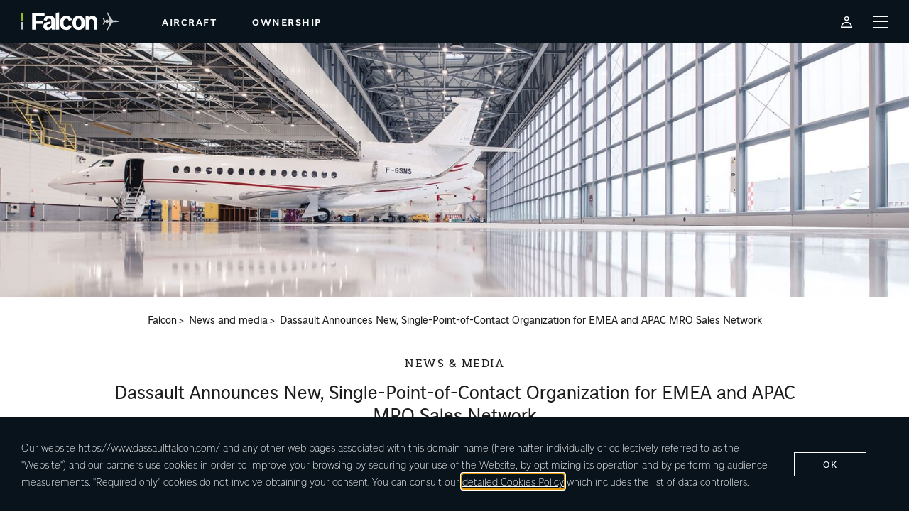

--- FILE ---
content_type: text/html; charset=UTF-8
request_url: https://www.dassaultfalcon.com/news/dassault-announces-new-single-point-of-contact-organizationfor-emea-and-apac-mro-sales-network/
body_size: 34823
content:
<!doctype html>
<html lang="en-GB">
  <head>
    <meta charset="utf-8">
<script>
var gform;gform||(document.addEventListener("gform_main_scripts_loaded",function(){gform.scriptsLoaded=!0}),document.addEventListener("gform/theme/scripts_loaded",function(){gform.themeScriptsLoaded=!0}),window.addEventListener("DOMContentLoaded",function(){gform.domLoaded=!0}),gform={domLoaded:!1,scriptsLoaded:!1,themeScriptsLoaded:!1,isFormEditor:()=>"function"==typeof InitializeEditor,callIfLoaded:function(o){return!(!gform.domLoaded||!gform.scriptsLoaded||!gform.themeScriptsLoaded&&!gform.isFormEditor()||(gform.isFormEditor()&&console.warn("The use of gform.initializeOnLoaded() is deprecated in the form editor context and will be removed in Gravity Forms 3.1."),o(),0))},initializeOnLoaded:function(o){gform.callIfLoaded(o)||(document.addEventListener("gform_main_scripts_loaded",()=>{gform.scriptsLoaded=!0,gform.callIfLoaded(o)}),document.addEventListener("gform/theme/scripts_loaded",()=>{gform.themeScriptsLoaded=!0,gform.callIfLoaded(o)}),window.addEventListener("DOMContentLoaded",()=>{gform.domLoaded=!0,gform.callIfLoaded(o)}))},hooks:{action:{},filter:{}},addAction:function(o,r,e,t){gform.addHook("action",o,r,e,t)},addFilter:function(o,r,e,t){gform.addHook("filter",o,r,e,t)},doAction:function(o){gform.doHook("action",o,arguments)},applyFilters:function(o){return gform.doHook("filter",o,arguments)},removeAction:function(o,r){gform.removeHook("action",o,r)},removeFilter:function(o,r,e){gform.removeHook("filter",o,r,e)},addHook:function(o,r,e,t,n){null==gform.hooks[o][r]&&(gform.hooks[o][r]=[]);var d=gform.hooks[o][r];null==n&&(n=r+"_"+d.length),gform.hooks[o][r].push({tag:n,callable:e,priority:t=null==t?10:t})},doHook:function(r,o,e){var t;if(e=Array.prototype.slice.call(e,1),null!=gform.hooks[r][o]&&((o=gform.hooks[r][o]).sort(function(o,r){return o.priority-r.priority}),o.forEach(function(o){"function"!=typeof(t=o.callable)&&(t=window[t]),"action"==r?t.apply(null,e):e[0]=t.apply(null,e)})),"filter"==r)return e[0]},removeHook:function(o,r,t,n){var e;null!=gform.hooks[o][r]&&(e=(e=gform.hooks[o][r]).filter(function(o,r,e){return!!(null!=n&&n!=o.tag||null!=t&&t!=o.priority)}),gform.hooks[o][r]=e)}});
</script>

    <meta name="viewport" content="width=device-width, initial-scale=1">
      <!-- Google Tag Manager -->
      <script>(function(w,d,s,l,i){w[l]=w[l]||[];w[l].push({'gtm.start':
                  new Date().getTime(),event:'gtm.js'});var f=d.getElementsByTagName(s)[0],
              j=d.createElement(s),dl=l!='dataLayer'?'&l='+l:'';j.async=true;j.src=
              'https://www.googletagmanager.com/gtm.js?id='+i+dl;f.parentNode.insertBefore(j,f);
          })(window,document,'script','dataLayer','GTM-KRJDBQ9');</script>
      <meta name='robots' content='index, follow, max-image-preview:large, max-snippet:-1, max-video-preview:-1' />

	<!-- This site is optimized with the Yoast SEO plugin v26.7 - https://yoast.com/wordpress/plugins/seo/ -->
	<title>Dassault Announces New, Single-Point-of-Contact Organization for EMEA and APAC MRO Sales Network - Dassault Falcon</title>
	<link rel="canonical" href="https://www.dassaultfalcon.com/news/dassault-announces-new-single-point-of-contact-organizationfor-emea-and-apac-mro-sales-network/" />
	<meta property="og:locale" content="en_GB" />
	<meta property="og:type" content="article" />
	<meta property="og:title" content="Dassault Announces New, Single-Point-of-Contact Organization for EMEA and APAC MRO Sales Network - Dassault Falcon" />
	<meta property="og:description" content="Dassault Aviation has unified the sales activities of its EMEA&nbsp;&nbsp;and APAC factory owned maintenance repair and overhaul operations, creating a single point of contact and offering a wider choice of MRO solutions, locations and schedules for customers in Europe, the Middle East, Africa and the Asia/Pacific...." />
	<meta property="og:url" content="https://www.dassaultfalcon.com/news/dassault-announces-new-single-point-of-contact-organizationfor-emea-and-apac-mro-sales-network/" />
	<meta property="og:site_name" content="Dassault Falcon" />
	<meta property="article:modified_time" content="2023-04-29T04:18:45+00:00" />
	<meta property="og:image" content="https://www.dassaultfalcon.com/app/uploads/2022/12/DassaultServices_07.jpg" />
	<meta property="og:image:width" content="1920" />
	<meta property="og:image:height" content="1080" />
	<meta property="og:image:type" content="image/jpeg" />
	<meta name="twitter:card" content="summary_large_image" />
	<meta name="twitter:label1" content="Estimated reading time" />
	<meta name="twitter:data1" content="3 minutes" />
	<script type="application/ld+json" class="yoast-schema-graph">{"@context":"https://schema.org","@graph":[{"@type":"WebPage","@id":"https://www.dassaultfalcon.com/news/dassault-announces-new-single-point-of-contact-organizationfor-emea-and-apac-mro-sales-network/","url":"https://www.dassaultfalcon.com/news/dassault-announces-new-single-point-of-contact-organizationfor-emea-and-apac-mro-sales-network/","name":"Dassault Announces New, Single-Point-of-Contact Organization for EMEA and APAC MRO Sales Network - Dassault Falcon","isPartOf":{"@id":"https://www.dassaultfalcon.com/#website"},"primaryImageOfPage":{"@id":"https://www.dassaultfalcon.com/news/dassault-announces-new-single-point-of-contact-organizationfor-emea-and-apac-mro-sales-network/#primaryimage"},"image":{"@id":"https://www.dassaultfalcon.com/news/dassault-announces-new-single-point-of-contact-organizationfor-emea-and-apac-mro-sales-network/#primaryimage"},"thumbnailUrl":"https://www.dassaultfalcon.com/app/uploads/2022/12/DassaultServices_07.jpg","datePublished":"2021-01-12T09:47:00+00:00","dateModified":"2023-04-29T04:18:45+00:00","breadcrumb":{"@id":"https://www.dassaultfalcon.com/news/dassault-announces-new-single-point-of-contact-organizationfor-emea-and-apac-mro-sales-network/#breadcrumb"},"inLanguage":"en-GB","potentialAction":[{"@type":"ReadAction","target":["https://www.dassaultfalcon.com/news/dassault-announces-new-single-point-of-contact-organizationfor-emea-and-apac-mro-sales-network/"]}]},{"@type":"ImageObject","inLanguage":"en-GB","@id":"https://www.dassaultfalcon.com/news/dassault-announces-new-single-point-of-contact-organizationfor-emea-and-apac-mro-sales-network/#primaryimage","url":"https://www.dassaultfalcon.com/app/uploads/2022/12/DassaultServices_07.jpg","contentUrl":"https://www.dassaultfalcon.com/app/uploads/2022/12/DassaultServices_07.jpg","width":1920,"height":1080},{"@type":"BreadcrumbList","@id":"https://www.dassaultfalcon.com/news/dassault-announces-new-single-point-of-contact-organizationfor-emea-and-apac-mro-sales-network/#breadcrumb","itemListElement":[{"@type":"ListItem","position":1,"name":"Falcon","item":"https://www.dassaultfalcon.com/"},{"@type":"ListItem","position":2,"name":"News and media","item":"https://www.dassaultfalcon.com/news-and-media/news-press-releases/"},{"@type":"ListItem","position":3,"name":"Dassault Announces New, Single-Point-of-Contact Organization for EMEA and APAC MRO Sales Network"}]},{"@type":"WebSite","@id":"https://www.dassaultfalcon.com/#website","url":"https://www.dassaultfalcon.com/","name":"Dassault Falcon","description":"","potentialAction":[{"@type":"SearchAction","target":{"@type":"EntryPoint","urlTemplate":"https://www.dassaultfalcon.com/?s={search_term_string}"},"query-input":{"@type":"PropertyValueSpecification","valueRequired":true,"valueName":"search_term_string"}}],"inLanguage":"en-GB"}]}</script>
	<!-- / Yoast SEO plugin. -->


<link rel='dns-prefetch' href='//www.google.com' />
<link rel="alternate" title="oEmbed (JSON)" type="application/json+oembed" href="https://www.dassaultfalcon.com/wp-json/oembed/1.0/embed?url=https%3A%2F%2Fwww.dassaultfalcon.com%2Fnews%2Fdassault-announces-new-single-point-of-contact-organizationfor-emea-and-apac-mro-sales-network%2F&#038;lang=en" />
<link rel="alternate" title="oEmbed (XML)" type="text/xml+oembed" href="https://www.dassaultfalcon.com/wp-json/oembed/1.0/embed?url=https%3A%2F%2Fwww.dassaultfalcon.com%2Fnews%2Fdassault-announces-new-single-point-of-contact-organizationfor-emea-and-apac-mro-sales-network%2F&#038;format=xml&#038;lang=en" />
<style id='wp-img-auto-sizes-contain-inline-css'>
img:is([sizes=auto i],[sizes^="auto," i]){contain-intrinsic-size:3000px 1500px}
/*# sourceURL=wp-img-auto-sizes-contain-inline-css */
</style>
<style id='wp-block-library-inline-css'>
:root{--wp-block-synced-color:#7a00df;--wp-block-synced-color--rgb:122,0,223;--wp-bound-block-color:var(--wp-block-synced-color);--wp-editor-canvas-background:#ddd;--wp-admin-theme-color:#007cba;--wp-admin-theme-color--rgb:0,124,186;--wp-admin-theme-color-darker-10:#006ba1;--wp-admin-theme-color-darker-10--rgb:0,107,160.5;--wp-admin-theme-color-darker-20:#005a87;--wp-admin-theme-color-darker-20--rgb:0,90,135;--wp-admin-border-width-focus:2px}@media (min-resolution:192dpi){:root{--wp-admin-border-width-focus:1.5px}}.wp-element-button{cursor:pointer}:root .has-very-light-gray-background-color{background-color:#eee}:root .has-very-dark-gray-background-color{background-color:#313131}:root .has-very-light-gray-color{color:#eee}:root .has-very-dark-gray-color{color:#313131}:root .has-vivid-green-cyan-to-vivid-cyan-blue-gradient-background{background:linear-gradient(135deg,#00d084,#0693e3)}:root .has-purple-crush-gradient-background{background:linear-gradient(135deg,#34e2e4,#4721fb 50%,#ab1dfe)}:root .has-hazy-dawn-gradient-background{background:linear-gradient(135deg,#faaca8,#dad0ec)}:root .has-subdued-olive-gradient-background{background:linear-gradient(135deg,#fafae1,#67a671)}:root .has-atomic-cream-gradient-background{background:linear-gradient(135deg,#fdd79a,#004a59)}:root .has-nightshade-gradient-background{background:linear-gradient(135deg,#330968,#31cdcf)}:root .has-midnight-gradient-background{background:linear-gradient(135deg,#020381,#2874fc)}:root{--wp--preset--font-size--normal:16px;--wp--preset--font-size--huge:42px}.has-regular-font-size{font-size:1em}.has-larger-font-size{font-size:2.625em}.has-normal-font-size{font-size:var(--wp--preset--font-size--normal)}.has-huge-font-size{font-size:var(--wp--preset--font-size--huge)}.has-text-align-center{text-align:center}.has-text-align-left{text-align:left}.has-text-align-right{text-align:right}.has-fit-text{white-space:nowrap!important}#end-resizable-editor-section{display:none}.aligncenter{clear:both}.items-justified-left{justify-content:flex-start}.items-justified-center{justify-content:center}.items-justified-right{justify-content:flex-end}.items-justified-space-between{justify-content:space-between}.screen-reader-text{border:0;clip-path:inset(50%);height:1px;margin:-1px;overflow:hidden;padding:0;position:absolute;width:1px;word-wrap:normal!important}.screen-reader-text:focus{background-color:#ddd;clip-path:none;color:#444;display:block;font-size:1em;height:auto;left:5px;line-height:normal;padding:15px 23px 14px;text-decoration:none;top:5px;width:auto;z-index:100000}html :where(.has-border-color){border-style:solid}html :where([style*=border-top-color]){border-top-style:solid}html :where([style*=border-right-color]){border-right-style:solid}html :where([style*=border-bottom-color]){border-bottom-style:solid}html :where([style*=border-left-color]){border-left-style:solid}html :where([style*=border-width]){border-style:solid}html :where([style*=border-top-width]){border-top-style:solid}html :where([style*=border-right-width]){border-right-style:solid}html :where([style*=border-bottom-width]){border-bottom-style:solid}html :where([style*=border-left-width]){border-left-style:solid}html :where(img[class*=wp-image-]){height:auto;max-width:100%}:where(figure){margin:0 0 1em}html :where(.is-position-sticky){--wp-admin--admin-bar--position-offset:var(--wp-admin--admin-bar--height,0px)}@media screen and (max-width:600px){html :where(.is-position-sticky){--wp-admin--admin-bar--position-offset:0px}}

/*# sourceURL=wp-block-library-inline-css */
</style><style id='wp-block-paragraph-inline-css'>
.is-small-text{font-size:.875em}.is-regular-text{font-size:1em}.is-large-text{font-size:2.25em}.is-larger-text{font-size:3em}.has-drop-cap:not(:focus):first-letter{float:left;font-size:8.4em;font-style:normal;font-weight:100;line-height:.68;margin:.05em .1em 0 0;text-transform:uppercase}body.rtl .has-drop-cap:not(:focus):first-letter{float:none;margin-left:.1em}p.has-drop-cap.has-background{overflow:hidden}:root :where(p.has-background){padding:1.25em 2.375em}:where(p.has-text-color:not(.has-link-color)) a{color:inherit}p.has-text-align-left[style*="writing-mode:vertical-lr"],p.has-text-align-right[style*="writing-mode:vertical-rl"]{rotate:180deg}
/*# sourceURL=https://www.dassaultfalcon.com/wp/wp-includes/blocks/paragraph/style.min.css */
</style>
<style id='global-styles-inline-css'>
:root{--wp--preset--aspect-ratio--square: 1;--wp--preset--aspect-ratio--4-3: 4/3;--wp--preset--aspect-ratio--3-4: 3/4;--wp--preset--aspect-ratio--3-2: 3/2;--wp--preset--aspect-ratio--2-3: 2/3;--wp--preset--aspect-ratio--16-9: 16/9;--wp--preset--aspect-ratio--9-16: 9/16;--wp--preset--color--black: #000000;--wp--preset--color--cyan-bluish-gray: #abb8c3;--wp--preset--color--white: #ffffff;--wp--preset--color--pale-pink: #f78da7;--wp--preset--color--vivid-red: #cf2e2e;--wp--preset--color--luminous-vivid-orange: #ff6900;--wp--preset--color--luminous-vivid-amber: #fcb900;--wp--preset--color--light-green-cyan: #7bdcb5;--wp--preset--color--vivid-green-cyan: #00d084;--wp--preset--color--pale-cyan-blue: #8ed1fc;--wp--preset--color--vivid-cyan-blue: #0693e3;--wp--preset--color--vivid-purple: #9b51e0;--wp--preset--gradient--vivid-cyan-blue-to-vivid-purple: linear-gradient(135deg,rgb(6,147,227) 0%,rgb(155,81,224) 100%);--wp--preset--gradient--light-green-cyan-to-vivid-green-cyan: linear-gradient(135deg,rgb(122,220,180) 0%,rgb(0,208,130) 100%);--wp--preset--gradient--luminous-vivid-amber-to-luminous-vivid-orange: linear-gradient(135deg,rgb(252,185,0) 0%,rgb(255,105,0) 100%);--wp--preset--gradient--luminous-vivid-orange-to-vivid-red: linear-gradient(135deg,rgb(255,105,0) 0%,rgb(207,46,46) 100%);--wp--preset--gradient--very-light-gray-to-cyan-bluish-gray: linear-gradient(135deg,rgb(238,238,238) 0%,rgb(169,184,195) 100%);--wp--preset--gradient--cool-to-warm-spectrum: linear-gradient(135deg,rgb(74,234,220) 0%,rgb(151,120,209) 20%,rgb(207,42,186) 40%,rgb(238,44,130) 60%,rgb(251,105,98) 80%,rgb(254,248,76) 100%);--wp--preset--gradient--blush-light-purple: linear-gradient(135deg,rgb(255,206,236) 0%,rgb(152,150,240) 100%);--wp--preset--gradient--blush-bordeaux: linear-gradient(135deg,rgb(254,205,165) 0%,rgb(254,45,45) 50%,rgb(107,0,62) 100%);--wp--preset--gradient--luminous-dusk: linear-gradient(135deg,rgb(255,203,112) 0%,rgb(199,81,192) 50%,rgb(65,88,208) 100%);--wp--preset--gradient--pale-ocean: linear-gradient(135deg,rgb(255,245,203) 0%,rgb(182,227,212) 50%,rgb(51,167,181) 100%);--wp--preset--gradient--electric-grass: linear-gradient(135deg,rgb(202,248,128) 0%,rgb(113,206,126) 100%);--wp--preset--gradient--midnight: linear-gradient(135deg,rgb(2,3,129) 0%,rgb(40,116,252) 100%);--wp--preset--font-size--small: 13px;--wp--preset--font-size--medium: 20px;--wp--preset--font-size--large: 36px;--wp--preset--font-size--x-large: 42px;--wp--preset--spacing--20: 0.44rem;--wp--preset--spacing--30: 0.67rem;--wp--preset--spacing--40: 1rem;--wp--preset--spacing--50: 1.5rem;--wp--preset--spacing--60: 2.25rem;--wp--preset--spacing--70: 3.38rem;--wp--preset--spacing--80: 5.06rem;--wp--preset--shadow--natural: 6px 6px 9px rgba(0, 0, 0, 0.2);--wp--preset--shadow--deep: 12px 12px 50px rgba(0, 0, 0, 0.4);--wp--preset--shadow--sharp: 6px 6px 0px rgba(0, 0, 0, 0.2);--wp--preset--shadow--outlined: 6px 6px 0px -3px rgb(255, 255, 255), 6px 6px rgb(0, 0, 0);--wp--preset--shadow--crisp: 6px 6px 0px rgb(0, 0, 0);}:root { --wp--style--global--content-size: 100%;--wp--style--global--wide-size: 100%; }:where(body) { margin: 0; }.wp-site-blocks > .alignleft { float: left; margin-right: 2em; }.wp-site-blocks > .alignright { float: right; margin-left: 2em; }.wp-site-blocks > .aligncenter { justify-content: center; margin-left: auto; margin-right: auto; }:where(.is-layout-flex){gap: 0.5em;}:where(.is-layout-grid){gap: 0.5em;}.is-layout-flow > .alignleft{float: left;margin-inline-start: 0;margin-inline-end: 2em;}.is-layout-flow > .alignright{float: right;margin-inline-start: 2em;margin-inline-end: 0;}.is-layout-flow > .aligncenter{margin-left: auto !important;margin-right: auto !important;}.is-layout-constrained > .alignleft{float: left;margin-inline-start: 0;margin-inline-end: 2em;}.is-layout-constrained > .alignright{float: right;margin-inline-start: 2em;margin-inline-end: 0;}.is-layout-constrained > .aligncenter{margin-left: auto !important;margin-right: auto !important;}.is-layout-constrained > :where(:not(.alignleft):not(.alignright):not(.alignfull)){max-width: var(--wp--style--global--content-size);margin-left: auto !important;margin-right: auto !important;}.is-layout-constrained > .alignwide{max-width: var(--wp--style--global--wide-size);}body .is-layout-flex{display: flex;}.is-layout-flex{flex-wrap: wrap;align-items: center;}.is-layout-flex > :is(*, div){margin: 0;}body .is-layout-grid{display: grid;}.is-layout-grid > :is(*, div){margin: 0;}body{padding-top: 0px;padding-right: 0px;padding-bottom: 0px;padding-left: 0px;}a:where(:not(.wp-element-button)){text-decoration: underline;}:root :where(.wp-element-button, .wp-block-button__link){background-color: #32373c;border-width: 0;color: #fff;font-family: inherit;font-size: inherit;font-style: inherit;font-weight: inherit;letter-spacing: inherit;line-height: inherit;padding-top: calc(0.667em + 2px);padding-right: calc(1.333em + 2px);padding-bottom: calc(0.667em + 2px);padding-left: calc(1.333em + 2px);text-decoration: none;text-transform: inherit;}.has-black-color{color: var(--wp--preset--color--black) !important;}.has-cyan-bluish-gray-color{color: var(--wp--preset--color--cyan-bluish-gray) !important;}.has-white-color{color: var(--wp--preset--color--white) !important;}.has-pale-pink-color{color: var(--wp--preset--color--pale-pink) !important;}.has-vivid-red-color{color: var(--wp--preset--color--vivid-red) !important;}.has-luminous-vivid-orange-color{color: var(--wp--preset--color--luminous-vivid-orange) !important;}.has-luminous-vivid-amber-color{color: var(--wp--preset--color--luminous-vivid-amber) !important;}.has-light-green-cyan-color{color: var(--wp--preset--color--light-green-cyan) !important;}.has-vivid-green-cyan-color{color: var(--wp--preset--color--vivid-green-cyan) !important;}.has-pale-cyan-blue-color{color: var(--wp--preset--color--pale-cyan-blue) !important;}.has-vivid-cyan-blue-color{color: var(--wp--preset--color--vivid-cyan-blue) !important;}.has-vivid-purple-color{color: var(--wp--preset--color--vivid-purple) !important;}.has-black-background-color{background-color: var(--wp--preset--color--black) !important;}.has-cyan-bluish-gray-background-color{background-color: var(--wp--preset--color--cyan-bluish-gray) !important;}.has-white-background-color{background-color: var(--wp--preset--color--white) !important;}.has-pale-pink-background-color{background-color: var(--wp--preset--color--pale-pink) !important;}.has-vivid-red-background-color{background-color: var(--wp--preset--color--vivid-red) !important;}.has-luminous-vivid-orange-background-color{background-color: var(--wp--preset--color--luminous-vivid-orange) !important;}.has-luminous-vivid-amber-background-color{background-color: var(--wp--preset--color--luminous-vivid-amber) !important;}.has-light-green-cyan-background-color{background-color: var(--wp--preset--color--light-green-cyan) !important;}.has-vivid-green-cyan-background-color{background-color: var(--wp--preset--color--vivid-green-cyan) !important;}.has-pale-cyan-blue-background-color{background-color: var(--wp--preset--color--pale-cyan-blue) !important;}.has-vivid-cyan-blue-background-color{background-color: var(--wp--preset--color--vivid-cyan-blue) !important;}.has-vivid-purple-background-color{background-color: var(--wp--preset--color--vivid-purple) !important;}.has-black-border-color{border-color: var(--wp--preset--color--black) !important;}.has-cyan-bluish-gray-border-color{border-color: var(--wp--preset--color--cyan-bluish-gray) !important;}.has-white-border-color{border-color: var(--wp--preset--color--white) !important;}.has-pale-pink-border-color{border-color: var(--wp--preset--color--pale-pink) !important;}.has-vivid-red-border-color{border-color: var(--wp--preset--color--vivid-red) !important;}.has-luminous-vivid-orange-border-color{border-color: var(--wp--preset--color--luminous-vivid-orange) !important;}.has-luminous-vivid-amber-border-color{border-color: var(--wp--preset--color--luminous-vivid-amber) !important;}.has-light-green-cyan-border-color{border-color: var(--wp--preset--color--light-green-cyan) !important;}.has-vivid-green-cyan-border-color{border-color: var(--wp--preset--color--vivid-green-cyan) !important;}.has-pale-cyan-blue-border-color{border-color: var(--wp--preset--color--pale-cyan-blue) !important;}.has-vivid-cyan-blue-border-color{border-color: var(--wp--preset--color--vivid-cyan-blue) !important;}.has-vivid-purple-border-color{border-color: var(--wp--preset--color--vivid-purple) !important;}.has-vivid-cyan-blue-to-vivid-purple-gradient-background{background: var(--wp--preset--gradient--vivid-cyan-blue-to-vivid-purple) !important;}.has-light-green-cyan-to-vivid-green-cyan-gradient-background{background: var(--wp--preset--gradient--light-green-cyan-to-vivid-green-cyan) !important;}.has-luminous-vivid-amber-to-luminous-vivid-orange-gradient-background{background: var(--wp--preset--gradient--luminous-vivid-amber-to-luminous-vivid-orange) !important;}.has-luminous-vivid-orange-to-vivid-red-gradient-background{background: var(--wp--preset--gradient--luminous-vivid-orange-to-vivid-red) !important;}.has-very-light-gray-to-cyan-bluish-gray-gradient-background{background: var(--wp--preset--gradient--very-light-gray-to-cyan-bluish-gray) !important;}.has-cool-to-warm-spectrum-gradient-background{background: var(--wp--preset--gradient--cool-to-warm-spectrum) !important;}.has-blush-light-purple-gradient-background{background: var(--wp--preset--gradient--blush-light-purple) !important;}.has-blush-bordeaux-gradient-background{background: var(--wp--preset--gradient--blush-bordeaux) !important;}.has-luminous-dusk-gradient-background{background: var(--wp--preset--gradient--luminous-dusk) !important;}.has-pale-ocean-gradient-background{background: var(--wp--preset--gradient--pale-ocean) !important;}.has-electric-grass-gradient-background{background: var(--wp--preset--gradient--electric-grass) !important;}.has-midnight-gradient-background{background: var(--wp--preset--gradient--midnight) !important;}.has-small-font-size{font-size: var(--wp--preset--font-size--small) !important;}.has-medium-font-size{font-size: var(--wp--preset--font-size--medium) !important;}.has-large-font-size{font-size: var(--wp--preset--font-size--large) !important;}.has-x-large-font-size{font-size: var(--wp--preset--font-size--x-large) !important;}
/*# sourceURL=global-styles-inline-css */
</style>

<link rel='preload' as='style' onload="this.onload=null;this.rel='stylesheet'" id='app/0' href='https://www.dassaultfalcon.com/app/themes/dassault-falcon/public/css/app.334637.css' type='text/css' media='all' /><script src="https://www.dassaultfalcon.com/wp/wp-includes/js/jquery/jquery.min.js?ver=3.7.1" id="jquery-core-js"></script>
<link rel="https://api.w.org/" href="https://www.dassaultfalcon.com/wp-json/" /><link rel="alternate" title="JSON" type="application/json" href="https://www.dassaultfalcon.com/wp-json/wp/v2/news/2615" /><link rel='shortlink' href='https://www.dassaultfalcon.com/?p=2615' />
<link rel="profile" href="http://microformats.org/profile/hcard"><link rel="icon" href="https://www.dassaultfalcon.com/app/uploads/2023/04/cropped-android-chrome-512x512-1-32x32.png" sizes="32x32" />
<link rel="icon" href="https://www.dassaultfalcon.com/app/uploads/2023/04/cropped-android-chrome-512x512-1-192x192.png" sizes="192x192" />
<link rel="apple-touch-icon" href="https://www.dassaultfalcon.com/app/uploads/2023/04/cropped-android-chrome-512x512-1-180x180.png" />
<meta name="msapplication-TileImage" content="https://www.dassaultfalcon.com/app/uploads/2023/04/cropped-android-chrome-512x512-1-270x270.png" />
  <link rel='preload' as='style' onload="this.onload=null;this.rel='stylesheet'" id='gform_basic' href='https://www.dassaultfalcon.com/app/plugins/gravityforms/assets/css/dist/basic.min.css?ver=2.9.24.2' type='text/css' media='all' /><link rel='preload' as='style' onload="this.onload=null;this.rel='stylesheet'" id='gform_theme_components' href='https://www.dassaultfalcon.com/app/plugins/gravityforms/assets/css/dist/theme-components.min.css?ver=2.9.24.2' type='text/css' media='all' /><link rel='preload' as='style' onload="this.onload=null;this.rel='stylesheet'" id='gform_theme' href='https://www.dassaultfalcon.com/app/plugins/gravityforms/assets/css/dist/theme.min.css?ver=2.9.24.2' type='text/css' media='all' /></head>

  <body class="wp-singular news-template-default single single-news postid-2615 wp-embed-responsive wp-theme-dassault-falcon dassault-announces-new-single-point-of-contact-organizationfor-emea-and-apac-mro-sales-network" style="visibility: hidden">
  <noscript><iframe src="https://www.googletagmanager.com/ns.html?id=GTM-KRJDBQ9" height="0" width="0" style="display:none;visibility:hidden"></iframe></noscript>
    <script>0</script>
        
    <div id="app">
      <div class="app__main">
    <div class="cookieBar cookieBar--closed" data-module-cookie-bar>
  <p class="cookieBar__info">
      Our website https://www.dassaultfalcon.com/ and any other web pages associated with this domain name (hereinafter individually or collectively referred to as the "Website") and our partners use cookies in order to improve your browsing by securing your use of the Website, by optimizing its operation and by performing audience measurements. "Required only" cookies do not involve obtaining your consent. You can consult our <a href="https://www.dassaultfalcon.com/legal/cookies-policy/">detailed Cookies Policy</a> which includes the list of data controllers.
  </p>

  <div class="cookieBarControls">
    <button type="button" class="cookieBarControls__button cookieBarControls__button--accept" data-bulb-cursor="link">ok</button>
  </div>
</div>
    <header role="banner" class="header">
    <div class="topHeader">
    <a href="#main">
        <svg xmlns="http://www.w3.org/2000/svg" width="16" height="16" viewBox="0 0 512 512" aria-hidden="true">
            <path d="M256 176c22.09 0 40-17.91 40-40S278.1 96 256 96S216 113.9 216 136S233.9 176 256 176zM361.4 176.9l-59.25 16.94c-30.17 8.623-62.15 8.623-92.31 0L150.6 176.9C137.9 173.2 124.6 180.7 120.9 193.4s3.734 26.03 16.48 29.66l59.25 16.97C200.4 241.1 204.2 241.6 208 242.4v46.29l-30.64 87.34c-4.391 12.5 2.188 26.19 14.69 30.59C194.7 407.6 197.4 408 200 408c9.906 0 19.19-6.188 22.64-16.06l25.85-70.65c2.562-7.002 12.46-7.002 15.03 0l25.85 70.65C292.8 401.8 302.1 408 312 408c2.641 0 5.312-.4375 7.953-1.344c12.5-4.406 19.08-18.09 14.69-30.59L304 288.7V242.4C307.8 241.6 311.6 241.1 315.3 240l59.25-16.94c12.75-3.625 20.12-16.91 16.48-29.66C387.4 180.7 374.1 173.2 361.4 176.9zM256 0C114.6 0 0 114.6 0 256s114.6 256 256 256s256-114.6 256-256S397.4 0 256 0zM256 464c-114.7 0-208-93.31-208-208S141.3 48 256 48s208 93.31 208 208S370.7 464 256 464z"/>
        </svg>
        Skip to content
    </a>
    <a href="#footer">
        <svg xmlns="http://www.w3.org/2000/svg" width="16" height="16" viewBox="0 0 512 512" aria-hidden="true">
            <path d="M256 176c22.09 0 40-17.91 40-40S278.1 96 256 96S216 113.9 216 136S233.9 176 256 176zM361.4 176.9l-59.25 16.94c-30.17 8.623-62.15 8.623-92.31 0L150.6 176.9C137.9 173.2 124.6 180.7 120.9 193.4s3.734 26.03 16.48 29.66l59.25 16.97C200.4 241.1 204.2 241.6 208 242.4v46.29l-30.64 87.34c-4.391 12.5 2.188 26.19 14.69 30.59C194.7 407.6 197.4 408 200 408c9.906 0 19.19-6.188 22.64-16.06l25.85-70.65c2.562-7.002 12.46-7.002 15.03 0l25.85 70.65C292.8 401.8 302.1 408 312 408c2.641 0 5.312-.4375 7.953-1.344c12.5-4.406 19.08-18.09 14.69-30.59L304 288.7V242.4C307.8 241.6 311.6 241.1 315.3 240l59.25-16.94c12.75-3.625 20.12-16.91 16.48-29.66C387.4 180.7 374.1 173.2 361.4 176.9zM256 0C114.6 0 0 114.6 0 256s114.6 256 256 256s256-114.6 256-256S397.4 0 256 0zM256 464c-114.7 0-208-93.31-208-208S141.3 48 256 48s208 93.31 208 208S370.7 464 256 464z"/>
        </svg>
        Skip to footer
    </a>
    <a href="#usersoptions">
        <svg xmlns="http://www.w3.org/2000/svg" width="16" height="16" viewBox="0 0 512 512" aria-hidden="true">
            <path d="M256 176c22.09 0 40-17.91 40-40S278.1 96 256 96S216 113.9 216 136S233.9 176 256 176zM361.4 176.9l-59.25 16.94c-30.17 8.623-62.15 8.623-92.31 0L150.6 176.9C137.9 173.2 124.6 180.7 120.9 193.4s3.734 26.03 16.48 29.66l59.25 16.97C200.4 241.1 204.2 241.6 208 242.4v46.29l-30.64 87.34c-4.391 12.5 2.188 26.19 14.69 30.59C194.7 407.6 197.4 408 200 408c9.906 0 19.19-6.188 22.64-16.06l25.85-70.65c2.562-7.002 12.46-7.002 15.03 0l25.85 70.65C292.8 401.8 302.1 408 312 408c2.641 0 5.312-.4375 7.953-1.344c12.5-4.406 19.08-18.09 14.69-30.59L304 288.7V242.4C307.8 241.6 311.6 241.1 315.3 240l59.25-16.94c12.75-3.625 20.12-16.91 16.48-29.66C387.4 180.7 374.1 173.2 361.4 176.9zM256 0C114.6 0 0 114.6 0 256s114.6 256 256 256s256-114.6 256-256S397.4 0 256 0zM256 464c-114.7 0-208-93.31-208-208S141.3 48 256 48s208 93.31 208 208S370.7 464 256 464z"/>
        </svg>
        Skip to user settings
    </a>
</div>
    <nav class="nav" role="navigation" data-module-menu>
    <a class="nav__logo" href="https://www.dassaultfalcon.com/" aria-label="Falcon - link to home page">
        <svg id="HEADER_Logo" data-name="HEADER Logo" xmlns="http://www.w3.org/2000/svg" aria-hidden="true" width="138.334" height="25.342" viewBox="0 0 138.334 25.342">
            <g id="Groupe_3751" data-name="Groupe 3751" transform="translate(31.025 5.182)">
                <path id="Tracé_657" data-name="Tracé 657" d="M200.678,82.66a8.546,8.546,0,0,1-6.139,2.395c-3.048,0-5.639-1.72-5.639-4.986,0-6.27,7.25-5.639,10.232-6.858v3.331c-1.763.827-5.247.3-5.247,2.743,0,1.219.893,2,2.395,2,2,0,3.919-1.459,3.919-3.418V72.231c0-2-1.415-2.547-2.983-2.547a3.186,3.186,0,0,0-3.375,2.656l-4.441-.675c.827-3.614,3.179-5.965,7.794-5.965,4.55,0,7.881,1.372,7.881,6.009V82.355l.414,2.2H201Z" transform="translate(-188.9 -65.7)" fill="#fff"/>
            </g>
            <path id="Tracé_658" data-name="Tracé 658" d="M116.9,47.3h17.4v4.4H122.082v6.031h10.211v4.4H122.082v8.012H116.9Z" transform="translate(-101.551 -46.125)" fill="#fff"/>
            <path id="Tracé_659" data-name="Tracé 659" d="M270,44.249l4.79-.849V67.087H270Z" transform="translate(-221.318 -43.072)" fill="#fff"/>
            <g id="Groupe_3752" data-name="Groupe 3752" transform="translate(54.537 5.182)">
                <path id="Tracé_660" data-name="Tracé 660" d="M296.9,75.466c0-6.314,3.81-9.666,9.057-9.666,3.919,0,6.836,2.09,7.838,5.66l-4.463,1.089a3.22,3.22,0,0,0-3.375-2.7c-2.351,0-4.158,1.938-4.158,5.617,0,3.658,1.611,5.573,3.962,5.573a3.382,3.382,0,0,0,3.527-2.678l4.463,1.089a7.968,7.968,0,0,1-8.012,5.66c-5.247.022-8.839-3.353-8.839-9.645" transform="translate(-296.9 -65.778)" fill="#fff"/>
                <path id="Tracé_661" data-name="Tracé 661" d="M390.627,75.279c0-3.527-1.524-5.617-3.854-5.617-2.482,0-3.875,2.09-3.875,5.617,0,3.614,1.415,5.813,3.875,5.813,2.33,0,3.854-2.2,3.854-5.813M378,75.388c0-6.074,3.375-9.688,8.8-9.688,5.378,0,8.752,3.614,8.752,9.688s-3.374,9.645-8.752,9.645c-5.421.022-8.8-3.549-8.8-9.645" transform="translate(-360.344 -65.7)" fill="#fff"/>
                <path id="Tracé_662" data-name="Tracé 662" d="M463.322,66.3h4.2l.348,2a6.267,6.267,0,0,1,5.29-2.5c3.331,0,6.6,2.286,6.6,7.424v11.43h-4.79V74.247c0-2.634-1.611-4.049-3.418-4.049-1.677,0-3.462,1.415-3.462,4.245V84.654H463.3V66.3Z" transform="translate(-427.073 -65.778)" fill="#fff"/>
            </g>
            <rect id="Rectangle_2073" data-name="Rectangle 2073" width="2.547" height="10.45" transform="translate(0 13.564)" fill="#c6c7c8"/>
            <rect id="Rectangle_2074" data-name="Rectangle 2074" width="2.547" height="10.45" transform="translate(0 1.197)" fill="#95c11f"/>
            <g id="Groupe_3753" data-name="Groupe 3753" transform="translate(114.887)">
                <path id="Tracé_663" data-name="Tracé 663" d="M592.823,53.4H589.47a8.3,8.3,0,0,0-.914-.109l-2.634-3.157-.239-.348-4.354-6.923a6.476,6.476,0,0,0-.544-.61c-.218-.2-.871-.261-1.067-.348a.85.85,0,0,1-.348.044s.479.261.523.37c.022.065,3.048,7.272,3.157,7.511l.109.37h0l.61,2.961h.065a14.523,14.523,0,0,0-2.242.2v-.065a.961.961,0,0,0,.109-.022c.065-.022.109-.044.109-.087s-.022-.74-.022-.74a.159.159,0,0,0-.109-.109c-.087-.022-.2-.022-.327-.044h0a5.352,5.352,0,0,0-.675-.022,8.063,8.063,0,0,0-1.088.131,8.6,8.6,0,0,0-.958.2c0,.022,0,.5.022.588H578.5l-.522.588h-.022l-2.395-3.309a.472.472,0,0,0-.436-.218c-.327,0-1.023.022-1.023.022l1.633,3.832c-.414.087-.7.174-.7.174v.61h0V54.9s.283.065.7.152l-1.611,3.81s.392.044.784.044c.457,0,.522-.065.653-.218.087-.131,1.546-2.155,2.395-3.309H578l.523.566h.152c-.022.087-.022.566-.022.588a7.468,7.468,0,0,0,.958.2,8.067,8.067,0,0,0,1.088.131,7.383,7.383,0,0,0,1-.044.159.159,0,0,0,.109-.109s.022-.7.022-.74-.044-.065-.109-.087a.44.44,0,0,0-.109-.022V55.79a13.719,13.719,0,0,0,2.155.218l-.588,2.939h0l-.109.37c-.109.261-1.2,2.83-1.5,3.549h0c-.805,1.938-1.655,3.919-1.676,3.962a2.954,2.954,0,0,1-.523.37c.24.022.152.022.348.044.2-.087.849-.131,1.067-.348a6.476,6.476,0,0,0,.544-.61l4.245-6.727.392-.588,2.591-3.113a8.289,8.289,0,0,0,.893-.109h3.135c3.266,0,4.964-1,4.964-1.219a8.565,8.565,0,0,0-4.724-1.132" transform="translate(-574.1 -41.9)" fill="#c6c7c8"/>
            </g>
        </svg>
    </a>
    <div class="nav__menu nav__menu--desktop">
        <div class="nav__menuLink nav__menuLink--aircraft">
            <button type="button" data-menu-nav-name="aircraft" aria-expanded="false" class="hover-underline">
                aircraft
            </button>
            <div class="nav__submenu  nav__submenu--desktop ">
    <div class="nav__submenuOverflow">
        <div class="submenuContent submenuBase">
            <div class="button button--link "
          >
                                    <a class="btn"
            href="https://www.dassaultfalcon.com/aircraft/overview-of-the-fleet/"                               >

            
            <span>overview of the fleet</span>
                    </a>
    
    
</div>
            <ul class="menu__aircraftList">
                                    <li class="aircraftItem">
                        <a href="https://www.dassaultfalcon.com/businessjets/falcon-10x/">
                            <div class="aircraftItem__image">
                                <img width="798" height="244" src="https://www.dassaultfalcon.com/app/uploads/2022/09/10X_menu.png" class="attachment-full size-full" alt="" decoding="async" loading="lazy" srcset="https://www.dassaultfalcon.com/app/uploads/2022/09/10X_menu.png 798w, https://www.dassaultfalcon.com/app/uploads/2022/09/10X_menu-300x92.png 300w, https://www.dassaultfalcon.com/app/uploads/2022/09/10X_menu-768x235.png 768w" sizes="auto, (max-width: 798px) 100vw, 798px" />
                            </div>
                            <div class="aircraftItem__label">
                                <span>Falcon <em>10X</em></span>
                            </div>
                        </a>
                    </li>
                                    <li class="aircraftItem">
                        <a href="https://www.dassaultfalcon.com/businessjets/falcon-8x/">
                            <div class="aircraftItem__image">
                                <img width="798" height="244" src="https://www.dassaultfalcon.com/app/uploads/2022/09/8X_menu.png" class="attachment-full size-full" alt="" decoding="async" loading="lazy" srcset="https://www.dassaultfalcon.com/app/uploads/2022/09/8X_menu.png 798w, https://www.dassaultfalcon.com/app/uploads/2022/09/8X_menu-300x92.png 300w, https://www.dassaultfalcon.com/app/uploads/2022/09/8X_menu-768x235.png 768w" sizes="auto, (max-width: 798px) 100vw, 798px" />
                            </div>
                            <div class="aircraftItem__label">
                                <span>Falcon <em>8X</em></span>
                            </div>
                        </a>
                    </li>
                                    <li class="aircraftItem">
                        <a href="https://www.dassaultfalcon.com/businessjets/falcon-6x/">
                            <div class="aircraftItem__image">
                                <img width="798" height="244" src="https://www.dassaultfalcon.com/app/uploads/2022/09/6X_menu.png" class="attachment-full size-full" alt="" decoding="async" loading="lazy" srcset="https://www.dassaultfalcon.com/app/uploads/2022/09/6X_menu.png 798w, https://www.dassaultfalcon.com/app/uploads/2022/09/6X_menu-300x92.png 300w, https://www.dassaultfalcon.com/app/uploads/2022/09/6X_menu-768x235.png 768w" sizes="auto, (max-width: 798px) 100vw, 798px" />
                            </div>
                            <div class="aircraftItem__label">
                                <span>Falcon <em>6X</em></span>
                            </div>
                        </a>
                    </li>
                                    <li class="aircraftItem">
                        <a href="https://www.dassaultfalcon.com/businessjets/falcon-900lx/">
                            <div class="aircraftItem__image">
                                <img width="798" height="244" src="https://www.dassaultfalcon.com/app/uploads/2022/09/900LX_menu.png" class="attachment-full size-full" alt="" decoding="async" loading="lazy" srcset="https://www.dassaultfalcon.com/app/uploads/2022/09/900LX_menu.png 798w, https://www.dassaultfalcon.com/app/uploads/2022/09/900LX_menu-300x92.png 300w, https://www.dassaultfalcon.com/app/uploads/2022/09/900LX_menu-768x235.png 768w" sizes="auto, (max-width: 798px) 100vw, 798px" />
                            </div>
                            <div class="aircraftItem__label">
                                <span>Falcon <em>900LX</em></span>
                            </div>
                        </a>
                    </li>
                                    <li class="aircraftItem">
                        <a href="https://www.dassaultfalcon.com/businessjets/falcon-2000lxs/">
                            <div class="aircraftItem__image">
                                <img width="798" height="244" src="https://www.dassaultfalcon.com/app/uploads/2022/09/200LXS_menu.png" class="attachment-full size-full" alt="" decoding="async" loading="lazy" srcset="https://www.dassaultfalcon.com/app/uploads/2022/09/200LXS_menu.png 798w, https://www.dassaultfalcon.com/app/uploads/2022/09/200LXS_menu-300x92.png 300w, https://www.dassaultfalcon.com/app/uploads/2022/09/200LXS_menu-768x235.png 768w" sizes="auto, (max-width: 798px) 100vw, 798px" />
                            </div>
                            <div class="aircraftItem__label">
                                <span>Falcon <em>2000LXS</em></span>
                            </div>
                        </a>
                    </li>
                                    <li class="aircraftItem">
                        <a href="https://www.dassaultfalcon.com/businessjets/falcon-multi-mission/">
                            <div class="aircraftItem__image">
                                <img width="798" height="244" src="https://www.dassaultfalcon.com/app/uploads/2022/09/DA-M_menu.png" class="attachment-full size-full" alt="" decoding="async" loading="lazy" srcset="https://www.dassaultfalcon.com/app/uploads/2022/09/DA-M_menu.png 798w, https://www.dassaultfalcon.com/app/uploads/2022/09/DA-M_menu-300x92.png 300w, https://www.dassaultfalcon.com/app/uploads/2022/09/DA-M_menu-768x235.png 768w" sizes="auto, (max-width: 798px) 100vw, 798px" />
                            </div>
                            <div class="aircraftItem__label">
                                <span>Falcon Multi-mission</span>
                            </div>
                        </a>
                    </li>
                            </ul>
        </div>
        <div class="submenuExtra submenuBase">
            <div class="button button--link "
          >
                                    <a class="btn"
            href="https://www.dassaultfalcon.com/aircraft/pre-owned/"                               >

            
            <span>pre-owned</span>
                    </a>
    
    
</div>
        </div>
        <button type="button" class="nav__submenuClose">
            <span class="sr-only">close menu</span>
            <svg width="800px" height="800px" viewBox="0 0 24 24" fill="none" xmlns="http://www.w3.org/2000/svg">
                <path d="M19 5L4.99998 19M5.00001 5L19 19" stroke="#000000" stroke-width="1.5" stroke-linecap="round" stroke-linejoin="round"/>
            </svg>
        </button>
    </div>
</div>
        </div>
        <div class="nav__menuLink nav__menuLink--owner">
            <button type="button" data-menu-nav-name="owner" aria-expanded=false class="hover-underline">
                ownership
            </button>
            <div class="nav__submenu  nav__submenu--desktop ">
    <div class="nav__submenuOverflow">
        <div class="submenuContent submenuBase">
                            <div class="menu__ownerContainer"><ul id="menu-menu-ownership" class="menu__ownerList"><li id="menu-item-325" class="menu-item menu-item-type-post_type menu-item-object-page menu-item-325"><a href="https://www.dassaultfalcon.com/ownership/why-choose-falcon/">Why Falcon</a></li>
<li id="menu-item-324" class="menu-item menu-item-type-post_type menu-item-object-page menu-item-324"><a href="https://www.dassaultfalcon.com/ownership/design-your-customized-private-jet/">Designing your Falcon</a></li>
<li id="menu-item-323" class="menu-item menu-item-type-post_type menu-item-object-page menu-item-323"><a href="https://www.dassaultfalcon.com/ownership/falcon-aircraft-support/">Fleet support</a></li>
<li id="menu-item-321" class="menu-item menu-item-type-post_type menu-item-object-page menu-item-321"><a href="https://www.dassaultfalcon.com/ownership/customer-services/">Customer Services</a></li>
<li id="menu-item-320" class="menu-item menu-item-type-post_type menu-item-object-page menu-item-320"><a href="https://www.dassaultfalcon.com/ownership/updating-your-aircraft/">Updating your aircraft</a></li>
</ul></div>
                        <button type="button" class="nav__submenuClose">
                <span class="sr-only">close menu</span>
                <svg width="800px" height="800px" viewBox="0 0 24 24" fill="none" xmlns="http://www.w3.org/2000/svg">
                    <path d="M19 5L4.99998 19M5.00001 5L19 19" stroke="#000000" stroke-width="1.5" stroke-linecap="round" stroke-linejoin="round"/>
                </svg>
            </button>
        </div>
    </div>
</div>
        </div>
    </div>
    <div class="nav__btns">
        <a class="nav__user" href="https://customer.dassaultfalcon.com/" target="_blank" aria-label="Falcon Customer Portal - Opens in a new tab">
            <svg xmlns="http://www.w3.org/2000/svg" width="15.57" height="16.823" viewBox="0 0 15.57 16.823" aria-hidden="true">
                <g id="HEADER_Perso" data-name="HEADER Perso" transform="translate(0.811 0.75)">
                    <g id="Groupe_5730" data-name="Groupe 5730" transform="translate(0)">
                        <path id="Tracé_2211" data-name="Tracé 2211" d="M.406,14.068H14.393s-.2-6.865-6.886-7.1C7.508,6.966.973,6.859.406,14.068Z" transform="translate(-0.406 1.256)" fill="none" stroke="#fff" stroke-miterlimit="10" stroke-width="1.5"/>
                        <path id="Tracé_2212" data-name="Tracé 2212" d="M10.093,2.957A2.582,2.582,0,1,1,7.511.375,2.582,2.582,0,0,1,10.093,2.957Z" transform="translate(-0.328 -0.375)" fill="none" stroke="#fff" stroke-miterlimit="10" stroke-width="1.5"/>
                    </g>
                </g>
            </svg>
        </a>
        <button aria-expanded=false class="nav__menuBar menu__btn">
            <span class="sr-only">main menu</span>
            <span class="nav__menuBarItem"></span>
            <span class="nav__menuBarItem"></span>
            <span class="nav__menuBarItem"></span>
        </button>
        <div class="menu" >
    <div class="menu__content">
        <div class="menuAircraft">
            <a class="nav__menuLink nav__menuToggle" href="/">
            <span>
                aircraft
            </span>
            </a>
            <div class="nav__submenu ">
    <div class="nav__submenuOverflow">
        <div class="submenuContent submenuBase">
            <div class="button button--link "
          >
                                    <a class="btn"
            href="https://www.dassaultfalcon.com/aircraft/overview-of-the-fleet/"                               >

            
            <span>overview of the fleet</span>
                    </a>
    
    
</div>
            <ul class="menu__aircraftList">
                                    <li class="aircraftItem">
                        <a href="https://www.dassaultfalcon.com/businessjets/falcon-10x/">
                            <div class="aircraftItem__image">
                                <img width="798" height="244" src="https://www.dassaultfalcon.com/app/uploads/2022/09/10X_menu.png" class="attachment-full size-full" alt="" decoding="async" loading="lazy" srcset="https://www.dassaultfalcon.com/app/uploads/2022/09/10X_menu.png 798w, https://www.dassaultfalcon.com/app/uploads/2022/09/10X_menu-300x92.png 300w, https://www.dassaultfalcon.com/app/uploads/2022/09/10X_menu-768x235.png 768w" sizes="auto, (max-width: 798px) 100vw, 798px" />
                            </div>
                            <div class="aircraftItem__label">
                                <span>Falcon <em>10X</em></span>
                            </div>
                        </a>
                    </li>
                                    <li class="aircraftItem">
                        <a href="https://www.dassaultfalcon.com/businessjets/falcon-8x/">
                            <div class="aircraftItem__image">
                                <img width="798" height="244" src="https://www.dassaultfalcon.com/app/uploads/2022/09/8X_menu.png" class="attachment-full size-full" alt="" decoding="async" loading="lazy" srcset="https://www.dassaultfalcon.com/app/uploads/2022/09/8X_menu.png 798w, https://www.dassaultfalcon.com/app/uploads/2022/09/8X_menu-300x92.png 300w, https://www.dassaultfalcon.com/app/uploads/2022/09/8X_menu-768x235.png 768w" sizes="auto, (max-width: 798px) 100vw, 798px" />
                            </div>
                            <div class="aircraftItem__label">
                                <span>Falcon <em>8X</em></span>
                            </div>
                        </a>
                    </li>
                                    <li class="aircraftItem">
                        <a href="https://www.dassaultfalcon.com/businessjets/falcon-6x/">
                            <div class="aircraftItem__image">
                                <img width="798" height="244" src="https://www.dassaultfalcon.com/app/uploads/2022/09/6X_menu.png" class="attachment-full size-full" alt="" decoding="async" loading="lazy" srcset="https://www.dassaultfalcon.com/app/uploads/2022/09/6X_menu.png 798w, https://www.dassaultfalcon.com/app/uploads/2022/09/6X_menu-300x92.png 300w, https://www.dassaultfalcon.com/app/uploads/2022/09/6X_menu-768x235.png 768w" sizes="auto, (max-width: 798px) 100vw, 798px" />
                            </div>
                            <div class="aircraftItem__label">
                                <span>Falcon <em>6X</em></span>
                            </div>
                        </a>
                    </li>
                                    <li class="aircraftItem">
                        <a href="https://www.dassaultfalcon.com/businessjets/falcon-900lx/">
                            <div class="aircraftItem__image">
                                <img width="798" height="244" src="https://www.dassaultfalcon.com/app/uploads/2022/09/900LX_menu.png" class="attachment-full size-full" alt="" decoding="async" loading="lazy" srcset="https://www.dassaultfalcon.com/app/uploads/2022/09/900LX_menu.png 798w, https://www.dassaultfalcon.com/app/uploads/2022/09/900LX_menu-300x92.png 300w, https://www.dassaultfalcon.com/app/uploads/2022/09/900LX_menu-768x235.png 768w" sizes="auto, (max-width: 798px) 100vw, 798px" />
                            </div>
                            <div class="aircraftItem__label">
                                <span>Falcon <em>900LX</em></span>
                            </div>
                        </a>
                    </li>
                                    <li class="aircraftItem">
                        <a href="https://www.dassaultfalcon.com/businessjets/falcon-2000lxs/">
                            <div class="aircraftItem__image">
                                <img width="798" height="244" src="https://www.dassaultfalcon.com/app/uploads/2022/09/200LXS_menu.png" class="attachment-full size-full" alt="" decoding="async" loading="lazy" srcset="https://www.dassaultfalcon.com/app/uploads/2022/09/200LXS_menu.png 798w, https://www.dassaultfalcon.com/app/uploads/2022/09/200LXS_menu-300x92.png 300w, https://www.dassaultfalcon.com/app/uploads/2022/09/200LXS_menu-768x235.png 768w" sizes="auto, (max-width: 798px) 100vw, 798px" />
                            </div>
                            <div class="aircraftItem__label">
                                <span>Falcon <em>2000LXS</em></span>
                            </div>
                        </a>
                    </li>
                                    <li class="aircraftItem">
                        <a href="https://www.dassaultfalcon.com/businessjets/falcon-multi-mission/">
                            <div class="aircraftItem__image">
                                <img width="798" height="244" src="https://www.dassaultfalcon.com/app/uploads/2022/09/DA-M_menu.png" class="attachment-full size-full" alt="" decoding="async" loading="lazy" srcset="https://www.dassaultfalcon.com/app/uploads/2022/09/DA-M_menu.png 798w, https://www.dassaultfalcon.com/app/uploads/2022/09/DA-M_menu-300x92.png 300w, https://www.dassaultfalcon.com/app/uploads/2022/09/DA-M_menu-768x235.png 768w" sizes="auto, (max-width: 798px) 100vw, 798px" />
                            </div>
                            <div class="aircraftItem__label">
                                <span>Falcon Multi-mission</span>
                            </div>
                        </a>
                    </li>
                            </ul>
        </div>
        <div class="submenuExtra submenuBase">
            <div class="button button--link "
          >
                                    <a class="btn"
            href="https://www.dassaultfalcon.com/aircraft/pre-owned/"                               >

            
            <span>pre-owned</span>
                    </a>
    
    
</div>
        </div>
        <button type="button" class="nav__submenuClose">
            <span class="sr-only">close menu</span>
            <svg width="800px" height="800px" viewBox="0 0 24 24" fill="none" xmlns="http://www.w3.org/2000/svg">
                <path d="M19 5L4.99998 19M5.00001 5L19 19" stroke="#000000" stroke-width="1.5" stroke-linecap="round" stroke-linejoin="round"/>
            </svg>
        </button>
    </div>
</div>
        </div>
        <div class="menuOwner">
            <a class="nav__menuLink nav__menuToggle" href="/">
            <span>
                ownership
            </span>
            </a>
            <div class="nav__submenu ">
    <div class="nav__submenuOverflow">
        <div class="submenuContent submenuBase">
                            <div class="menu__ownerContainer"><ul id="menu-menu-ownership-1" class="menu__ownerList"><li class="menu-item menu-item-type-post_type menu-item-object-page menu-item-325"><a href="https://www.dassaultfalcon.com/ownership/why-choose-falcon/">Why Falcon</a></li>
<li class="menu-item menu-item-type-post_type menu-item-object-page menu-item-324"><a href="https://www.dassaultfalcon.com/ownership/design-your-customized-private-jet/">Designing your Falcon</a></li>
<li class="menu-item menu-item-type-post_type menu-item-object-page menu-item-323"><a href="https://www.dassaultfalcon.com/ownership/falcon-aircraft-support/">Fleet support</a></li>
<li class="menu-item menu-item-type-post_type menu-item-object-page menu-item-321"><a href="https://www.dassaultfalcon.com/ownership/customer-services/">Customer Services</a></li>
<li class="menu-item menu-item-type-post_type menu-item-object-page menu-item-320"><a href="https://www.dassaultfalcon.com/ownership/updating-your-aircraft/">Updating your aircraft</a></li>
</ul></div>
                        <button type="button" class="nav__submenuClose">
                <span class="sr-only">close menu</span>
                <svg width="800px" height="800px" viewBox="0 0 24 24" fill="none" xmlns="http://www.w3.org/2000/svg">
                    <path d="M19 5L4.99998 19M5.00001 5L19 19" stroke="#000000" stroke-width="1.5" stroke-linecap="round" stroke-linejoin="round"/>
                </svg>
            </button>
        </div>
    </div>
</div>
        </div>
        <div class="menu__burgerContainer"><ul id="menu-menu-burger" class="menu__burgerList"><li id="menu-item-6602" class="menu-item menu-item-type-post_type menu-item-object-page menu-item-has-children menu-item-6602"><a href="https://www.dassaultfalcon.com/news-and-media/news-press-releases/">Media center</a>
<ul class="sub-menu">
	<li id="menu-item-487" class="menu-item menu-item-type-post_type menu-item-object-page menu-item-487"><a href="https://www.dassaultfalcon.com/news-and-media/news-press-releases/">News &#038; press releases</a></li>
	<li id="menu-item-492" class="menu-item menu-item-type-post_type menu-item-object-page menu-item-492"><a href="https://www.dassaultfalcon.com/news-and-media/publications/">Publications</a></li>
	<li id="menu-item-9340" class="menu-item menu-item-type-post_type menu-item-object-page menu-item-9340"><a href="https://www.dassaultfalcon.com/news-and-media/crew-chief-blog/">Crew Chief Blog</a></li>
	<li id="menu-item-488" class="menu-item menu-item-type-post_type menu-item-object-page menu-item-488"><a href="https://www.dassaultfalcon.com/news-and-media/photos/">Gallery</a></li>
	<li id="menu-item-617" class="menu-item menu-item-type-post_type menu-item-object-page menu-item-617"><a href="https://www.dassaultfalcon.com/news-and-media/videos/">Videos</a></li>
</ul>
</li>
<li id="menu-item-486" class="menu-item menu-item-type-post_type menu-item-object-page menu-item-486"><a href="https://www.dassaultfalcon.com/news-and-media/events/">Events</a></li>
<li id="menu-item-5702" class="menu-item menu-item-type-post_type menu-item-object-page menu-item-5702"><a href="https://www.dassaultfalcon.com/about-us/sustainability/">Sustainability</a></li>
<li id="menu-item-484" class="menu-item menu-item-type-post_type menu-item-object-page menu-item-484"><a href="https://www.dassaultfalcon.com/careers/">Careers</a></li>
<li id="menu-item-485" class="menu-item menu-item-type-post_type menu-item-object-page menu-item-485"><a href="https://www.dassaultfalcon.com/contact/">Contact</a></li>
<li id="menu-item-483" class="menu-item menu-item-type-post_type menu-item-object-page menu-item-483"><a href="https://www.dassaultfalcon.com/about-us/">About us</a></li>
</ul></div>        <div class="menu__search">
            <form action="https://www.dassaultfalcon.com/" method="get" role="search" class="searchForm">
    <label class="searchForm__label" for="searchForm__field">Search</label>
    <div class="searchForm__fieldrow">
        <input type="text" id="searchForm__field" class="searchForm__field" name="s" />
        <button type="submit" class="searchForm__submit" title="submit search">
            <svg class="searchForm__icn" xmlns="http://www.w3.org/2000/svg" width="16" height="16" viewBox="0 0 512 512" aria-hidden="true"><path d="M507.3 484.7l-141.5-141.5C397 306.8 415.1 259.7 415.1 208c0-114.9-93.13-208-208-208S-.0002 93.13-.0002 208S93.12 416 207.1 416c51.68 0 98.85-18.96 135.2-50.15l141.5 141.5C487.8 510.4 491.9 512 496 512s8.188-1.562 11.31-4.688C513.6 501.1 513.6 490.9 507.3 484.7zM208 384C110.1 384 32 305 32 208S110.1 32 208 32S384 110.1 384 208S305 384 208 384z" /></svg>
        </button>
    </div>
</form>
        </div>
    </div>
</div>
    </div>
</nav>
</header>

    <div id="smooth-wrapper" data-scroll-container data-barba="wrapper">
        <div id="smooth-content">
            <main id="main" class="main">
                                 <article class="post-2615 news type-news status-publish has-post-thumbnail hentry products-services-customer-services media-type-1-press-releases">
  
  <div
    class="block blockPageCover margin- blockPageCover--singlePost ">

        <div class="blockPageCover__media">
        <div class="media  media--ratio-extrawide"  data-uid="m2616" >
    <div class="media__content">
                <img width="1920" height="1080" src="https://www.dassaultfalcon.com/app/uploads/2022/12/DassaultServices_07.jpg" class="attachment-full size-full" alt="" loading="eager" decoding="async" fetchpriority="high" srcset="https://www.dassaultfalcon.com/app/uploads/2022/12/DassaultServices_07.jpg 1920w, https://www.dassaultfalcon.com/app/uploads/2022/12/DassaultServices_07-300x169.jpg 300w, https://www.dassaultfalcon.com/app/uploads/2022/12/DassaultServices_07-768x432.jpg 768w, https://www.dassaultfalcon.com/app/uploads/2022/12/DassaultServices_07-1536x864.jpg 1536w" sizes="(max-width: 1920px) 100vw, 1920px" />
        
            </div>

    
</div>


    </div>
        <div class="blockPageCover__content">
        <div class="blockPageCover__contentInner">
            <div class="blockPageCover__txt">
                                    <nav class="blockPageCover__breadcrumb" aria-label="Breadcrumb">
                        <ul id="breadcrumbs"><li><a href="https://www.dassaultfalcon.com/">Falcon</a></li>  <li><a href="https://www.dassaultfalcon.com/news-and-media/news-press-releases/">News and media</a></li>  <li class="breadcrumb_last" aria-current="page">Dassault Announces New, Single-Point-of-Contact Organization for EMEA and APAC MRO Sales Network</li></ul>
                    </nav>
                
                                    <div class="blockPageCover__surtitre">news &amp; media</div>
                
                                    <h1 class="blockPageCover__title  blockPageCover__title--pr ">Dassault Announces New, Single-Point-of-Contact Organization for EMEA and APAC MRO Sales Network</h1>
                
                
                            </div>

                    </div>
    </div>
</div>

<div class="navSection" data-module-nav-section data-module-pin data-bulb-pin-top="6" data-bulb-pin-limit="footer">
    <ul class="navSection__items">
        <li class="sr-only">You can scroll to the linked content section with this nav</li>
    </ul>
</div>

    <div class="metas " data-module-metas-post>

    

    <div class="metas__actions">
                    <div class="button button--link "
          >
                <a class="btn"
            href="https://www.dassaultfalcon.com/app/uploads/2022/12/Dassault-Announces-New-Single-Point-of-Contact-Organization-for-European-MRO-Businesss.pdf"             target="_blank"                    >

            
            <span>Download PDF</span>
                            <svg xmlns="http://www.w3.org/2000/svg" aria-hidden="true" viewBox="0 0 384 512"><path d="M365.3 125.3l-106.5-106.5C246.7 6.742 230.5 0 213.5 0H64C28.65 0 0 28.66 0 64l.0065 384c0 35.34 28.65 64 64 64H320c35.35 0 64-28.66 64-64V170.5C384 153.5 377.3 137.3 365.3 125.3zM224 34.08c4.477 1.562 8.666 3.844 12.12 7.297l106.5 106.5C346.1 151.3 348.4 155.5 349.9 160H240C231.2 160 224 152.8 224 144V34.08zM352 448c0 17.64-14.36 32-32 32H64c-17.64 0-32-14.36-32-32V64c0-17.64 14.36-32 32-32h128v112C192 170.5 213.5 192 240 192H352V448zM202.7 289.1c10.06-31.68 10.6-57.04 10.6-62.05C213.3 207.7 197.4 192 177.8 192S142.2 207.7 142.2 227.1c0 .3086 .1738 29.61 14.6 64c-7.396 19.62-16.33 39.33-26.63 58.7c-22.79 10.41-41.61 22.85-55.97 37.03C67.54 393.4 64 402.4 64 412.9C64 432.3 79.93 448 99.5 448c11.33 0 22.05-5.375 28.68-14.38c6.338-8.582 18.69-26.16 32.31-50.2c17.05-6.625 36.41-12.18 57.67-16.54c12.07 7.961 41.88 26.05 63.51 26.05C303.2 392.9 320 376 320 354.4c0-21.26-17.54-38.55-39.11-38.55c-16.06 0-40.51 3.656-52.21 5.566C218.3 312.2 209.6 301.4 202.7 289.1zM105.3 416.8c-3.416 4.664-12.82 2.891-12.82-5.25c0-1.723 .6387-3.305 1.75-4.418c9.514-9.418 21.03-17.44 33.6-24.28C117.9 399.2 109.6 410.9 105.3 416.8zM177.8 220.4c3.918 0 7.111 2.969 7.111 6.637c0 15.61-4.361 35.78-6.084 43.17C170.9 247.1 170.7 228.9 170.7 227.1C170.7 223.4 173.9 220.4 177.8 220.4zM160.7 352.9c6.932-13.75 13.89-29 20.33-45.5c6.723 11.11 15.26 22.25 26.15 32.56C192.4 343.2 176.5 347.4 160.7 352.9zM280.9 344.3c5.875 0 10.67 4.527 10.67 10.86c0 5.141-4.43 9.336-9.889 9.336c-8.809 0-30.23-10.26-40.18-16.2C242.1 348.2 268 344.3 280.9 344.3z"/></svg>
                    </a>
    
    
</div>
        
                    <div class="button button--link metas__btnRelatedMedia"
          >
                <a class="btn"
            href="#"             target="_self"                    >

            
            <span>Related media</span>
                            <svg xmlns="http://www.w3.org/2000/svg" aria-hidden="true" viewBox="0 0 320 512"><path d="M315.3 363.3l-144 144C168.2 510.4 164.1 512 160 512s-8.188-1.562-11.31-4.688l-144-144c-6.25-6.25-6.25-16.38 0-22.62s16.38-6.25 22.62 0L144 457.4V16C144 7.156 151.2 0 160 0s16 7.156 16 16v441.4l116.7-116.7c6.25-6.25 16.38-6.25 22.62 0S321.6 357.1 315.3 363.3z"/></svg>
                    </a>
    
    
</div>
            </div>

    <div class="metas__wrapper">
                    <div class="metas__date">
                <div>
                    <svg xmlns="http://www.w3.org/2000/svg" viewBox="0 0 448 512"><path d="M112 0C120.8 0 128 7.164 128 16V64H320V16C320 7.164 327.2 0 336 0C344.8 0 352 7.164 352 16V64H384C419.3 64 448 92.65 448 128V448C448 483.3 419.3 512 384 512H64C28.65 512 0 483.3 0 448V128C0 92.65 28.65 64 64 64H96V16C96 7.164 103.2 0 112 0zM416 192H312V264H416V192zM416 296H312V376H416V296zM416 408H312V480H384C401.7 480 416 465.7 416 448V408zM280 376V296H168V376H280zM168 480H280V408H168V480zM136 376V296H32V376H136zM32 408V448C32 465.7 46.33 480 64 480H136V408H32zM32 264H136V192H32V264zM168 264H280V192H168V264zM384 96H64C46.33 96 32 110.3 32 128V160H416V128C416 110.3 401.7 96 384 96z"/></svg>
                    <time>12 January 2021</time>
                </div>
            </div>
        
                    <div class="metas__date">
                <div>
                    <svg xmlns="http://www.w3.org/2000/svg" viewBox="0 0 384 512"><path d="M272 192C272 236.2 236.2 272 192 272C147.8 272 112 236.2 112 192C112 147.8 147.8 112 192 112C236.2 112 272 147.8 272 192zM192 240C218.5 240 240 218.5 240 192C240 165.5 218.5 144 192 144C165.5 144 144 165.5 144 192C144 218.5 165.5 240 192 240zM384 192C384 279.4 267 435 215.7 499.2C203.4 514.5 180.6 514.5 168.3 499.2C116.1 435 0 279.4 0 192C0 85.96 85.96 0 192 0C298 0 384 85.96 384 192H384zM192 32C103.6 32 32 103.6 32 192C32 207.6 37.43 229 48.56 255.4C59.47 281.3 74.8 309.4 92.14 337.5C126.2 392.8 166.6 445.7 192 477.6C217.4 445.7 257.8 392.8 291.9 337.5C309.2 309.4 324.5 281.3 335.4 255.4C346.6 229 352 207.6 352 192C352 103.6 280.4 32 192 32z"/></svg>
                    Saint-Cloud, France
                </div>
            </div>
            </div>
</div>



  <div class="entry-content">
    <section class="wp-block wp-block-group-text">
        <div class="block blockGroupText margin-normal">
        

<p>Dassault Aviation has unified the sales activities of its EMEA&nbsp;&nbsp;and APAC factory owned maintenance repair and overhaul operations, creating a single point of contact and offering a wider choice of MRO solutions, locations and schedules for customers in Europe, the Middle East, Africa and the Asia/Pacific.</p>



<p>The new sales organization, headed by Thierry Salaün, brings together the MRO sales operations of Dassault’s wholly owned Dassault Falcon Service (DFS) affiliate with those of TAG Maintenance Services (TMS) and the Falcon segment of Execujet MRO Services, each acquired last year. This provides operators better access to the full capabilities of its expanded MRO service network.&nbsp;</p>



<p>“We are leveraging the combined strengths of our various MRO businesses, creating greater efficiencies and synergies across the group,” said Jean Kayanakis, Senior Vice President, Worldwide Customer Service and Service Center Network. “This means customers will no longer be wedded to any particular service location, but can access any center capable of accommodating the work scope, resource and scheduling requirements of the job at hand.”&nbsp;</p>



<p>Among other benefits, the consolidated setup will facilitate the search for C check venues, allowing operators to tap into a wide range of options, relying on the expertise of not only DFS Le Bourget and Bordeaux-Mérignac, but also TMS Geneva and Farnborough and ExecuJet in Dubai, Lanseria and Kuala Lumpur. It will also provide more information on the availability of modifications and cabin, avionics and other upgrade solutions across the product support network.</p>



<p>The new organization will also have responsibility for coordinating non-Falcon aircraft MRO sales throughout the TMS network.&nbsp;</p>



<p>This MRO sales consolidation is the latest of a range of moves initiated by Dassault Aviation to ensure maximum choice and flexibility, a uniform standard of service and a further enhanced customer experience for Falcon operators around the globe.&nbsp;</p>



<p><strong>ABOUT DASSAULT AVIATION</strong></p>



<p>Dassault Aviation is a leading aerospace company with a presence in over 90 countries across five continents. It produces the Rafale fighter jet as well as the complete line of Falcons. The company employs a workforce of over 12,500 and has assembly and production plants in both France and the United States and service facilities around the globe. Since the rollout of the first Falcon 20 in 1963, over 2,500 Falcon jets have been delivered. Dassault offers a range of six business jets from the twin-engine 3,350 nm large-cabin Falcon 2000S to its flagship, the tri-engine 6,450 nm ultra-long range Falcon 8X and the new ultra widebody cabin Falcon 6X.&nbsp;</p>


    </div>
</section>


<section class="wp-block wp-block-image-gallery">
        <div class="block blockImageGallery margin-normal" data-module-gallery>
                <div class="blockImageGallery__title">
            related media
        </div>
                            <ul class="blockImageGallery__liste">
                                <li class="blockImageGallery__media">
                    <div tabindex="0" role="button" data-gallery="media" aria-label="Zoom picture DassaultServices_00">
                                                    <div class="media  media--ratio-normal"  data-uid="m2618" >
    <div class="media__content">
                <img decoding="async" width="768" height="516" src="https://www.dassaultfalcon.com/app/uploads/2022/12/DassaultServices_00-768x516.jpg" class="attachment-medium_large size-medium_large" alt="" srcset="https://www.dassaultfalcon.com/app/uploads/2022/12/DassaultServices_00-768x516.jpg 768w, https://www.dassaultfalcon.com/app/uploads/2022/12/DassaultServices_00-300x201.jpg 300w, https://www.dassaultfalcon.com/app/uploads/2022/12/DassaultServices_00-1536x1031.jpg 1536w, https://www.dassaultfalcon.com/app/uploads/2022/12/DassaultServices_00.jpg 1600w" sizes="(max-width: 768px) 100vw, 768px" />
        
            </div>

    
</div>


                                                <div data-zoom>
                            <div class="media  media--ratio-normal"  data-uid="m2618" >
    <div class="media__content">
                <img decoding="async" width="1600" height="1074" src="https://www.dassaultfalcon.com/app/uploads/2022/12/DassaultServices_00.jpg" class="attachment-full size-full" alt="" srcset="https://www.dassaultfalcon.com/app/uploads/2022/12/DassaultServices_00.jpg 1600w, https://www.dassaultfalcon.com/app/uploads/2022/12/DassaultServices_00-300x201.jpg 300w, https://www.dassaultfalcon.com/app/uploads/2022/12/DassaultServices_00-768x516.jpg 768w, https://www.dassaultfalcon.com/app/uploads/2022/12/DassaultServices_00-1536x1031.jpg 1536w" sizes="(max-width: 1600px) 100vw, 1600px" />
        
            </div>

    
</div>


                                                        <div class="shareMedia" data-module-share-media  data-share-media-url="" data-share-media-polite="Link to the video copied. You can now paste it to share this video">
            <div class="shareMedia__img">
            <div class="button button--link "
          >
                <a class="btn btn--white"
            href="?dlFile=2618&amp;dlSize=full"             target="_blank"                    >

            
            <span>High resolution</span>
                            <svg xmlns="http://www.w3.org/2000/svg" width="14" height="14" viewBox="0 0 14 14" role="img" aria-label="Download image"><path d="M12.25,8.063H10.787L9.475,9.375H12.25a.438.438,0,0,1,.438.438V12a.438.438,0,0,1-.437.438H1.75A.438.438,0,0,1,1.312,12V9.813a.438.438,0,0,1,.438-.437H4.525L3.213,8.063H1.75A1.75,1.75,0,0,0,0,9.813V12a1.75,1.75,0,0,0,1.75,1.75h10.5A1.75,1.75,0,0,0,14,12V9.813A1.752,1.752,0,0,0,12.25,8.063Zm-.437,2.844a.656.656,0,1,0-.656.656A.656.656,0,0,0,11.813,10.906ZM6.535,9.815A.589.589,0,0,0,7,10.031a.652.652,0,0,0,.464-.192L11.183,6.12a.656.656,0,0,0-.928-.928l-2.6,2.6V.406a.656.656,0,0,0-1.313,0V7.792l-2.622-2.6a.656.656,0,0,0-.928.928Z" transform="translate(0 0.25)"/></svg>
                    </a>
    
    
</div>
            <div class="button button--link "
          >
                <a class="btn btn--white"
            href="?dlFile=2618&amp;dlSize=2048x2048"             target="_blank"                    >

            
            <span>Low resolution</span>
                            <svg xmlns="http://www.w3.org/2000/svg" width="14" height="14" viewBox="0 0 14 14" role="img" aria-label="Download image"><path d="M12.25,8.063H10.787L9.475,9.375H12.25a.438.438,0,0,1,.438.438V12a.438.438,0,0,1-.437.438H1.75A.438.438,0,0,1,1.312,12V9.813a.438.438,0,0,1,.438-.437H4.525L3.213,8.063H1.75A1.75,1.75,0,0,0,0,9.813V12a1.75,1.75,0,0,0,1.75,1.75h10.5A1.75,1.75,0,0,0,14,12V9.813A1.752,1.752,0,0,0,12.25,8.063Zm-.437,2.844a.656.656,0,1,0-.656.656A.656.656,0,0,0,11.813,10.906ZM6.535,9.815A.589.589,0,0,0,7,10.031a.652.652,0,0,0,.464-.192L11.183,6.12a.656.656,0,0,0-.928-.928l-2.6,2.6V.406a.656.656,0,0,0-1.313,0V7.792l-2.622-2.6a.656.656,0,0,0-.928.928Z" transform="translate(0 0.25)"/></svg>
                    </a>
    
    
</div>
        </div>
    </div>
                                                    </div>
                    </div>
                </li>
                                <li class="blockImageGallery__media">
                    <div tabindex="0" role="button" data-gallery="media" aria-label="Zoom picture DassaultServices_01">
                                                    <div class="media  media--ratio-normal"  data-uid="m2619" >
    <div class="media__content">
                <img decoding="async" width="768" height="511" src="https://www.dassaultfalcon.com/app/uploads/2022/12/DassaultServices_01-768x511.jpg" class="attachment-medium_large size-medium_large" alt="" srcset="https://www.dassaultfalcon.com/app/uploads/2022/12/DassaultServices_01-768x511.jpg 768w, https://www.dassaultfalcon.com/app/uploads/2022/12/DassaultServices_01-300x200.jpg 300w, https://www.dassaultfalcon.com/app/uploads/2022/12/DassaultServices_01-1920x1278.jpg 1920w, https://www.dassaultfalcon.com/app/uploads/2022/12/DassaultServices_01-1536x1022.jpg 1536w, https://www.dassaultfalcon.com/app/uploads/2022/12/DassaultServices_01-2048x1363.jpg 2048w" sizes="(max-width: 768px) 100vw, 768px" />
        
            </div>

    
</div>


                                                <div data-zoom>
                            <div class="media  media--ratio-normal"  data-uid="m2619" >
    <div class="media__content">
                <img loading="lazy" decoding="async" width="2560" height="1704" src="https://www.dassaultfalcon.com/app/uploads/2022/12/DassaultServices_01-scaled.jpg" class="attachment-full size-full" alt="" srcset="https://www.dassaultfalcon.com/app/uploads/2022/12/DassaultServices_01-scaled.jpg 2560w, https://www.dassaultfalcon.com/app/uploads/2022/12/DassaultServices_01-300x200.jpg 300w, https://www.dassaultfalcon.com/app/uploads/2022/12/DassaultServices_01-1920x1278.jpg 1920w, https://www.dassaultfalcon.com/app/uploads/2022/12/DassaultServices_01-768x511.jpg 768w, https://www.dassaultfalcon.com/app/uploads/2022/12/DassaultServices_01-1536x1022.jpg 1536w, https://www.dassaultfalcon.com/app/uploads/2022/12/DassaultServices_01-2048x1363.jpg 2048w" sizes="auto, (max-width: 2560px) 100vw, 2560px" />
        
            </div>

    
</div>


                                                        <div class="shareMedia" data-module-share-media  data-share-media-url="" data-share-media-polite="Link to the video copied. You can now paste it to share this video">
            <div class="shareMedia__img">
            <div class="button button--link "
          >
                <a class="btn btn--white"
            href="?dlFile=2619&amp;dlSize=full"             target="_blank"                    >

            
            <span>High resolution</span>
                            <svg xmlns="http://www.w3.org/2000/svg" width="14" height="14" viewBox="0 0 14 14" role="img" aria-label="Download image"><path d="M12.25,8.063H10.787L9.475,9.375H12.25a.438.438,0,0,1,.438.438V12a.438.438,0,0,1-.437.438H1.75A.438.438,0,0,1,1.312,12V9.813a.438.438,0,0,1,.438-.437H4.525L3.213,8.063H1.75A1.75,1.75,0,0,0,0,9.813V12a1.75,1.75,0,0,0,1.75,1.75h10.5A1.75,1.75,0,0,0,14,12V9.813A1.752,1.752,0,0,0,12.25,8.063Zm-.437,2.844a.656.656,0,1,0-.656.656A.656.656,0,0,0,11.813,10.906ZM6.535,9.815A.589.589,0,0,0,7,10.031a.652.652,0,0,0,.464-.192L11.183,6.12a.656.656,0,0,0-.928-.928l-2.6,2.6V.406a.656.656,0,0,0-1.313,0V7.792l-2.622-2.6a.656.656,0,0,0-.928.928Z" transform="translate(0 0.25)"/></svg>
                    </a>
    
    
</div>
            <div class="button button--link "
          >
                <a class="btn btn--white"
            href="?dlFile=2619&amp;dlSize=2048x2048"             target="_blank"                    >

            
            <span>Low resolution</span>
                            <svg xmlns="http://www.w3.org/2000/svg" width="14" height="14" viewBox="0 0 14 14" role="img" aria-label="Download image"><path d="M12.25,8.063H10.787L9.475,9.375H12.25a.438.438,0,0,1,.438.438V12a.438.438,0,0,1-.437.438H1.75A.438.438,0,0,1,1.312,12V9.813a.438.438,0,0,1,.438-.437H4.525L3.213,8.063H1.75A1.75,1.75,0,0,0,0,9.813V12a1.75,1.75,0,0,0,1.75,1.75h10.5A1.75,1.75,0,0,0,14,12V9.813A1.752,1.752,0,0,0,12.25,8.063Zm-.437,2.844a.656.656,0,1,0-.656.656A.656.656,0,0,0,11.813,10.906ZM6.535,9.815A.589.589,0,0,0,7,10.031a.652.652,0,0,0,.464-.192L11.183,6.12a.656.656,0,0,0-.928-.928l-2.6,2.6V.406a.656.656,0,0,0-1.313,0V7.792l-2.622-2.6a.656.656,0,0,0-.928.928Z" transform="translate(0 0.25)"/></svg>
                    </a>
    
    
</div>
        </div>
    </div>
                                                    </div>
                    </div>
                </li>
                                <li class="blockImageGallery__media">
                    <div tabindex="0" role="button" data-gallery="media" aria-label="Zoom picture DassaultServices_02">
                                                    <div class="media  media--ratio-normal"  data-uid="m2620" >
    <div class="media__content">
                <img loading="lazy" decoding="async" width="768" height="512" src="https://www.dassaultfalcon.com/app/uploads/2022/12/DassaultServices_02-768x512.jpg" class="attachment-medium_large size-medium_large" alt="" srcset="https://www.dassaultfalcon.com/app/uploads/2022/12/DassaultServices_02-768x512.jpg 768w, https://www.dassaultfalcon.com/app/uploads/2022/12/DassaultServices_02-300x200.jpg 300w, https://www.dassaultfalcon.com/app/uploads/2022/12/DassaultServices_02-1920x1280.jpg 1920w, https://www.dassaultfalcon.com/app/uploads/2022/12/DassaultServices_02-1536x1024.jpg 1536w, https://www.dassaultfalcon.com/app/uploads/2022/12/DassaultServices_02-2048x1365.jpg 2048w" sizes="auto, (max-width: 768px) 100vw, 768px" />
        
            </div>

    
</div>


                                                <div data-zoom>
                            <div class="media  media--ratio-normal"  data-uid="m2620" >
    <div class="media__content">
                <img loading="lazy" decoding="async" width="2560" height="1707" src="https://www.dassaultfalcon.com/app/uploads/2022/12/DassaultServices_02-scaled.jpg" class="attachment-full size-full" alt="" srcset="https://www.dassaultfalcon.com/app/uploads/2022/12/DassaultServices_02-scaled.jpg 2560w, https://www.dassaultfalcon.com/app/uploads/2022/12/DassaultServices_02-300x200.jpg 300w, https://www.dassaultfalcon.com/app/uploads/2022/12/DassaultServices_02-1920x1280.jpg 1920w, https://www.dassaultfalcon.com/app/uploads/2022/12/DassaultServices_02-768x512.jpg 768w, https://www.dassaultfalcon.com/app/uploads/2022/12/DassaultServices_02-1536x1024.jpg 1536w, https://www.dassaultfalcon.com/app/uploads/2022/12/DassaultServices_02-2048x1365.jpg 2048w" sizes="auto, (max-width: 2560px) 100vw, 2560px" />
        
            </div>

    
</div>


                                                        <div class="shareMedia" data-module-share-media  data-share-media-url="" data-share-media-polite="Link to the video copied. You can now paste it to share this video">
            <div class="shareMedia__img">
            <div class="button button--link "
          >
                <a class="btn btn--white"
            href="?dlFile=2620&amp;dlSize=full"             target="_blank"                    >

            
            <span>High resolution</span>
                            <svg xmlns="http://www.w3.org/2000/svg" width="14" height="14" viewBox="0 0 14 14" role="img" aria-label="Download image"><path d="M12.25,8.063H10.787L9.475,9.375H12.25a.438.438,0,0,1,.438.438V12a.438.438,0,0,1-.437.438H1.75A.438.438,0,0,1,1.312,12V9.813a.438.438,0,0,1,.438-.437H4.525L3.213,8.063H1.75A1.75,1.75,0,0,0,0,9.813V12a1.75,1.75,0,0,0,1.75,1.75h10.5A1.75,1.75,0,0,0,14,12V9.813A1.752,1.752,0,0,0,12.25,8.063Zm-.437,2.844a.656.656,0,1,0-.656.656A.656.656,0,0,0,11.813,10.906ZM6.535,9.815A.589.589,0,0,0,7,10.031a.652.652,0,0,0,.464-.192L11.183,6.12a.656.656,0,0,0-.928-.928l-2.6,2.6V.406a.656.656,0,0,0-1.313,0V7.792l-2.622-2.6a.656.656,0,0,0-.928.928Z" transform="translate(0 0.25)"/></svg>
                    </a>
    
    
</div>
            <div class="button button--link "
          >
                <a class="btn btn--white"
            href="?dlFile=2620&amp;dlSize=2048x2048"             target="_blank"                    >

            
            <span>Low resolution</span>
                            <svg xmlns="http://www.w3.org/2000/svg" width="14" height="14" viewBox="0 0 14 14" role="img" aria-label="Download image"><path d="M12.25,8.063H10.787L9.475,9.375H12.25a.438.438,0,0,1,.438.438V12a.438.438,0,0,1-.437.438H1.75A.438.438,0,0,1,1.312,12V9.813a.438.438,0,0,1,.438-.437H4.525L3.213,8.063H1.75A1.75,1.75,0,0,0,0,9.813V12a1.75,1.75,0,0,0,1.75,1.75h10.5A1.75,1.75,0,0,0,14,12V9.813A1.752,1.752,0,0,0,12.25,8.063Zm-.437,2.844a.656.656,0,1,0-.656.656A.656.656,0,0,0,11.813,10.906ZM6.535,9.815A.589.589,0,0,0,7,10.031a.652.652,0,0,0,.464-.192L11.183,6.12a.656.656,0,0,0-.928-.928l-2.6,2.6V.406a.656.656,0,0,0-1.313,0V7.792l-2.622-2.6a.656.656,0,0,0-.928.928Z" transform="translate(0 0.25)"/></svg>
                    </a>
    
    
</div>
        </div>
    </div>
                                                    </div>
                    </div>
                </li>
                                <li class="blockImageGallery__media">
                    <div tabindex="0" role="button" data-gallery="media" aria-label="Zoom picture Dassault Falcon Customer Service Backgrounder media">
                                                    <div class="media  media--ratio-normal"  data-uid="m2621" >
    <div class="media__content">
                <img loading="lazy" decoding="async" width="768" height="512" src="https://www.dassaultfalcon.com/app/uploads/2022/12/DassaultServices_03-768x512.jpg" class="attachment-medium_large size-medium_large" alt="" srcset="https://www.dassaultfalcon.com/app/uploads/2022/12/DassaultServices_03-768x512.jpg 768w, https://www.dassaultfalcon.com/app/uploads/2022/12/DassaultServices_03-300x200.jpg 300w, https://www.dassaultfalcon.com/app/uploads/2022/12/DassaultServices_03-1920x1280.jpg 1920w, https://www.dassaultfalcon.com/app/uploads/2022/12/DassaultServices_03-1536x1024.jpg 1536w, https://www.dassaultfalcon.com/app/uploads/2022/12/DassaultServices_03-2048x1365.jpg 2048w" sizes="auto, (max-width: 768px) 100vw, 768px" />
        
            </div>

    
</div>


                                                <div data-zoom>
                            <div class="media  media--ratio-normal"  data-uid="m2621" >
    <div class="media__content">
                <img loading="lazy" decoding="async" width="2560" height="1707" src="https://www.dassaultfalcon.com/app/uploads/2022/12/DassaultServices_03-scaled.jpg" class="attachment-full size-full" alt="" srcset="https://www.dassaultfalcon.com/app/uploads/2022/12/DassaultServices_03-scaled.jpg 2560w, https://www.dassaultfalcon.com/app/uploads/2022/12/DassaultServices_03-300x200.jpg 300w, https://www.dassaultfalcon.com/app/uploads/2022/12/DassaultServices_03-1920x1280.jpg 1920w, https://www.dassaultfalcon.com/app/uploads/2022/12/DassaultServices_03-768x512.jpg 768w, https://www.dassaultfalcon.com/app/uploads/2022/12/DassaultServices_03-1536x1024.jpg 1536w, https://www.dassaultfalcon.com/app/uploads/2022/12/DassaultServices_03-2048x1365.jpg 2048w" sizes="auto, (max-width: 2560px) 100vw, 2560px" />
        
            </div>

    
</div>


                                                        <div class="shareMedia" data-module-share-media  data-share-media-url="" data-share-media-polite="Link to the video copied. You can now paste it to share this video">
            <div class="shareMedia__img">
            <div class="button button--link "
          >
                <a class="btn btn--white"
            href="?dlFile=2621&amp;dlSize=full"             target="_blank"                    >

            
            <span>High resolution</span>
                            <svg xmlns="http://www.w3.org/2000/svg" width="14" height="14" viewBox="0 0 14 14" role="img" aria-label="Download image"><path d="M12.25,8.063H10.787L9.475,9.375H12.25a.438.438,0,0,1,.438.438V12a.438.438,0,0,1-.437.438H1.75A.438.438,0,0,1,1.312,12V9.813a.438.438,0,0,1,.438-.437H4.525L3.213,8.063H1.75A1.75,1.75,0,0,0,0,9.813V12a1.75,1.75,0,0,0,1.75,1.75h10.5A1.75,1.75,0,0,0,14,12V9.813A1.752,1.752,0,0,0,12.25,8.063Zm-.437,2.844a.656.656,0,1,0-.656.656A.656.656,0,0,0,11.813,10.906ZM6.535,9.815A.589.589,0,0,0,7,10.031a.652.652,0,0,0,.464-.192L11.183,6.12a.656.656,0,0,0-.928-.928l-2.6,2.6V.406a.656.656,0,0,0-1.313,0V7.792l-2.622-2.6a.656.656,0,0,0-.928.928Z" transform="translate(0 0.25)"/></svg>
                    </a>
    
    
</div>
            <div class="button button--link "
          >
                <a class="btn btn--white"
            href="?dlFile=2621&amp;dlSize=2048x2048"             target="_blank"                    >

            
            <span>Low resolution</span>
                            <svg xmlns="http://www.w3.org/2000/svg" width="14" height="14" viewBox="0 0 14 14" role="img" aria-label="Download image"><path d="M12.25,8.063H10.787L9.475,9.375H12.25a.438.438,0,0,1,.438.438V12a.438.438,0,0,1-.437.438H1.75A.438.438,0,0,1,1.312,12V9.813a.438.438,0,0,1,.438-.437H4.525L3.213,8.063H1.75A1.75,1.75,0,0,0,0,9.813V12a1.75,1.75,0,0,0,1.75,1.75h10.5A1.75,1.75,0,0,0,14,12V9.813A1.752,1.752,0,0,0,12.25,8.063Zm-.437,2.844a.656.656,0,1,0-.656.656A.656.656,0,0,0,11.813,10.906ZM6.535,9.815A.589.589,0,0,0,7,10.031a.652.652,0,0,0,.464-.192L11.183,6.12a.656.656,0,0,0-.928-.928l-2.6,2.6V.406a.656.656,0,0,0-1.313,0V7.792l-2.622-2.6a.656.656,0,0,0-.928.928Z" transform="translate(0 0.25)"/></svg>
                    </a>
    
    
</div>
        </div>
    </div>
                                                    </div>
                    </div>
                </li>
                                <li class="blockImageGallery__media">
                    <div tabindex="0" role="button" data-gallery="media" aria-label="Zoom picture Dassault Falcon Customer Service Backgrounder media">
                                                    <div class="media  media--ratio-normal"  data-uid="m2622" >
    <div class="media__content">
                <img loading="lazy" decoding="async" width="768" height="512" src="https://www.dassaultfalcon.com/app/uploads/2022/12/DassaultServices_04-768x512.jpg" class="attachment-medium_large size-medium_large" alt="" srcset="https://www.dassaultfalcon.com/app/uploads/2022/12/DassaultServices_04-768x512.jpg 768w, https://www.dassaultfalcon.com/app/uploads/2022/12/DassaultServices_04-300x200.jpg 300w, https://www.dassaultfalcon.com/app/uploads/2022/12/DassaultServices_04-1920x1280.jpg 1920w, https://www.dassaultfalcon.com/app/uploads/2022/12/DassaultServices_04-1536x1024.jpg 1536w, https://www.dassaultfalcon.com/app/uploads/2022/12/DassaultServices_04-2048x1365.jpg 2048w" sizes="auto, (max-width: 768px) 100vw, 768px" />
        
            </div>

    
</div>


                                                <div data-zoom>
                            <div class="media  media--ratio-normal"  data-uid="m2622" >
    <div class="media__content">
                <img loading="lazy" decoding="async" width="2560" height="1707" src="https://www.dassaultfalcon.com/app/uploads/2022/12/DassaultServices_04-scaled.jpg" class="attachment-full size-full" alt="" srcset="https://www.dassaultfalcon.com/app/uploads/2022/12/DassaultServices_04-scaled.jpg 2560w, https://www.dassaultfalcon.com/app/uploads/2022/12/DassaultServices_04-300x200.jpg 300w, https://www.dassaultfalcon.com/app/uploads/2022/12/DassaultServices_04-1920x1280.jpg 1920w, https://www.dassaultfalcon.com/app/uploads/2022/12/DassaultServices_04-768x512.jpg 768w, https://www.dassaultfalcon.com/app/uploads/2022/12/DassaultServices_04-1536x1024.jpg 1536w, https://www.dassaultfalcon.com/app/uploads/2022/12/DassaultServices_04-2048x1365.jpg 2048w" sizes="auto, (max-width: 2560px) 100vw, 2560px" />
        
            </div>

    
</div>


                                                        <div class="shareMedia" data-module-share-media  data-share-media-url="" data-share-media-polite="Link to the video copied. You can now paste it to share this video">
            <div class="shareMedia__img">
            <div class="button button--link "
          >
                <a class="btn btn--white"
            href="?dlFile=2622&amp;dlSize=full"             target="_blank"                    >

            
            <span>High resolution</span>
                            <svg xmlns="http://www.w3.org/2000/svg" width="14" height="14" viewBox="0 0 14 14" role="img" aria-label="Download image"><path d="M12.25,8.063H10.787L9.475,9.375H12.25a.438.438,0,0,1,.438.438V12a.438.438,0,0,1-.437.438H1.75A.438.438,0,0,1,1.312,12V9.813a.438.438,0,0,1,.438-.437H4.525L3.213,8.063H1.75A1.75,1.75,0,0,0,0,9.813V12a1.75,1.75,0,0,0,1.75,1.75h10.5A1.75,1.75,0,0,0,14,12V9.813A1.752,1.752,0,0,0,12.25,8.063Zm-.437,2.844a.656.656,0,1,0-.656.656A.656.656,0,0,0,11.813,10.906ZM6.535,9.815A.589.589,0,0,0,7,10.031a.652.652,0,0,0,.464-.192L11.183,6.12a.656.656,0,0,0-.928-.928l-2.6,2.6V.406a.656.656,0,0,0-1.313,0V7.792l-2.622-2.6a.656.656,0,0,0-.928.928Z" transform="translate(0 0.25)"/></svg>
                    </a>
    
    
</div>
            <div class="button button--link "
          >
                <a class="btn btn--white"
            href="?dlFile=2622&amp;dlSize=2048x2048"             target="_blank"                    >

            
            <span>Low resolution</span>
                            <svg xmlns="http://www.w3.org/2000/svg" width="14" height="14" viewBox="0 0 14 14" role="img" aria-label="Download image"><path d="M12.25,8.063H10.787L9.475,9.375H12.25a.438.438,0,0,1,.438.438V12a.438.438,0,0,1-.437.438H1.75A.438.438,0,0,1,1.312,12V9.813a.438.438,0,0,1,.438-.437H4.525L3.213,8.063H1.75A1.75,1.75,0,0,0,0,9.813V12a1.75,1.75,0,0,0,1.75,1.75h10.5A1.75,1.75,0,0,0,14,12V9.813A1.752,1.752,0,0,0,12.25,8.063Zm-.437,2.844a.656.656,0,1,0-.656.656A.656.656,0,0,0,11.813,10.906ZM6.535,9.815A.589.589,0,0,0,7,10.031a.652.652,0,0,0,.464-.192L11.183,6.12a.656.656,0,0,0-.928-.928l-2.6,2.6V.406a.656.656,0,0,0-1.313,0V7.792l-2.622-2.6a.656.656,0,0,0-.928.928Z" transform="translate(0 0.25)"/></svg>
                    </a>
    
    
</div>
        </div>
    </div>
                                                    </div>
                    </div>
                </li>
                                <li class="blockImageGallery__media">
                    <div tabindex="0" role="button" data-gallery="media" aria-label="Zoom picture Dassault Falcon Customer Service Backgrounder media">
                                                    <div class="media  media--ratio-normal"  data-uid="m2623" >
    <div class="media__content">
                <img loading="lazy" decoding="async" width="768" height="512" src="https://www.dassaultfalcon.com/app/uploads/2022/12/DassaultServices_05-768x512.jpg" class="attachment-medium_large size-medium_large" alt="" srcset="https://www.dassaultfalcon.com/app/uploads/2022/12/DassaultServices_05-768x512.jpg 768w, https://www.dassaultfalcon.com/app/uploads/2022/12/DassaultServices_05-300x200.jpg 300w, https://www.dassaultfalcon.com/app/uploads/2022/12/DassaultServices_05-1920x1280.jpg 1920w, https://www.dassaultfalcon.com/app/uploads/2022/12/DassaultServices_05-1536x1024.jpg 1536w, https://www.dassaultfalcon.com/app/uploads/2022/12/DassaultServices_05-2048x1365.jpg 2048w" sizes="auto, (max-width: 768px) 100vw, 768px" />
        
            </div>

    
</div>


                                                <div data-zoom>
                            <div class="media  media--ratio-normal"  data-uid="m2623" >
    <div class="media__content">
                <img loading="lazy" decoding="async" width="2560" height="1707" src="https://www.dassaultfalcon.com/app/uploads/2022/12/DassaultServices_05-scaled.jpg" class="attachment-full size-full" alt="" srcset="https://www.dassaultfalcon.com/app/uploads/2022/12/DassaultServices_05-scaled.jpg 2560w, https://www.dassaultfalcon.com/app/uploads/2022/12/DassaultServices_05-300x200.jpg 300w, https://www.dassaultfalcon.com/app/uploads/2022/12/DassaultServices_05-1920x1280.jpg 1920w, https://www.dassaultfalcon.com/app/uploads/2022/12/DassaultServices_05-768x512.jpg 768w, https://www.dassaultfalcon.com/app/uploads/2022/12/DassaultServices_05-1536x1024.jpg 1536w, https://www.dassaultfalcon.com/app/uploads/2022/12/DassaultServices_05-2048x1365.jpg 2048w" sizes="auto, (max-width: 2560px) 100vw, 2560px" />
        
            </div>

    
</div>


                                                        <div class="shareMedia" data-module-share-media  data-share-media-url="" data-share-media-polite="Link to the video copied. You can now paste it to share this video">
            <div class="shareMedia__img">
            <div class="button button--link "
          >
                <a class="btn btn--white"
            href="?dlFile=2623&amp;dlSize=full"             target="_blank"                    >

            
            <span>High resolution</span>
                            <svg xmlns="http://www.w3.org/2000/svg" width="14" height="14" viewBox="0 0 14 14" role="img" aria-label="Download image"><path d="M12.25,8.063H10.787L9.475,9.375H12.25a.438.438,0,0,1,.438.438V12a.438.438,0,0,1-.437.438H1.75A.438.438,0,0,1,1.312,12V9.813a.438.438,0,0,1,.438-.437H4.525L3.213,8.063H1.75A1.75,1.75,0,0,0,0,9.813V12a1.75,1.75,0,0,0,1.75,1.75h10.5A1.75,1.75,0,0,0,14,12V9.813A1.752,1.752,0,0,0,12.25,8.063Zm-.437,2.844a.656.656,0,1,0-.656.656A.656.656,0,0,0,11.813,10.906ZM6.535,9.815A.589.589,0,0,0,7,10.031a.652.652,0,0,0,.464-.192L11.183,6.12a.656.656,0,0,0-.928-.928l-2.6,2.6V.406a.656.656,0,0,0-1.313,0V7.792l-2.622-2.6a.656.656,0,0,0-.928.928Z" transform="translate(0 0.25)"/></svg>
                    </a>
    
    
</div>
            <div class="button button--link "
          >
                <a class="btn btn--white"
            href="?dlFile=2623&amp;dlSize=2048x2048"             target="_blank"                    >

            
            <span>Low resolution</span>
                            <svg xmlns="http://www.w3.org/2000/svg" width="14" height="14" viewBox="0 0 14 14" role="img" aria-label="Download image"><path d="M12.25,8.063H10.787L9.475,9.375H12.25a.438.438,0,0,1,.438.438V12a.438.438,0,0,1-.437.438H1.75A.438.438,0,0,1,1.312,12V9.813a.438.438,0,0,1,.438-.437H4.525L3.213,8.063H1.75A1.75,1.75,0,0,0,0,9.813V12a1.75,1.75,0,0,0,1.75,1.75h10.5A1.75,1.75,0,0,0,14,12V9.813A1.752,1.752,0,0,0,12.25,8.063Zm-.437,2.844a.656.656,0,1,0-.656.656A.656.656,0,0,0,11.813,10.906ZM6.535,9.815A.589.589,0,0,0,7,10.031a.652.652,0,0,0,.464-.192L11.183,6.12a.656.656,0,0,0-.928-.928l-2.6,2.6V.406a.656.656,0,0,0-1.313,0V7.792l-2.622-2.6a.656.656,0,0,0-.928.928Z" transform="translate(0 0.25)"/></svg>
                    </a>
    
    
</div>
        </div>
    </div>
                                                    </div>
                    </div>
                </li>
                                <li class="blockImageGallery__media">
                    <div tabindex="0" role="button" data-gallery="media" aria-label="Zoom picture Dassault Falcon Customer Service Backgrounder media">
                                                    <div class="media  media--ratio-normal"  data-uid="m2624" >
    <div class="media__content">
                <img loading="lazy" decoding="async" width="768" height="512" src="https://www.dassaultfalcon.com/app/uploads/2022/12/DassaultServices_06-768x512.jpg" class="attachment-medium_large size-medium_large" alt="" srcset="https://www.dassaultfalcon.com/app/uploads/2022/12/DassaultServices_06-768x512.jpg 768w, https://www.dassaultfalcon.com/app/uploads/2022/12/DassaultServices_06-300x200.jpg 300w, https://www.dassaultfalcon.com/app/uploads/2022/12/DassaultServices_06-1920x1280.jpg 1920w, https://www.dassaultfalcon.com/app/uploads/2022/12/DassaultServices_06-1536x1024.jpg 1536w, https://www.dassaultfalcon.com/app/uploads/2022/12/DassaultServices_06-2048x1365.jpg 2048w" sizes="auto, (max-width: 768px) 100vw, 768px" />
        
            </div>

    
</div>


                                                <div data-zoom>
                            <div class="media  media--ratio-normal"  data-uid="m2624" >
    <div class="media__content">
                <img loading="lazy" decoding="async" width="2560" height="1707" src="https://www.dassaultfalcon.com/app/uploads/2022/12/DassaultServices_06-scaled.jpg" class="attachment-full size-full" alt="" srcset="https://www.dassaultfalcon.com/app/uploads/2022/12/DassaultServices_06-scaled.jpg 2560w, https://www.dassaultfalcon.com/app/uploads/2022/12/DassaultServices_06-300x200.jpg 300w, https://www.dassaultfalcon.com/app/uploads/2022/12/DassaultServices_06-1920x1280.jpg 1920w, https://www.dassaultfalcon.com/app/uploads/2022/12/DassaultServices_06-768x512.jpg 768w, https://www.dassaultfalcon.com/app/uploads/2022/12/DassaultServices_06-1536x1024.jpg 1536w, https://www.dassaultfalcon.com/app/uploads/2022/12/DassaultServices_06-2048x1365.jpg 2048w" sizes="auto, (max-width: 2560px) 100vw, 2560px" />
        
            </div>

    
</div>


                                                        <div class="shareMedia" data-module-share-media  data-share-media-url="" data-share-media-polite="Link to the video copied. You can now paste it to share this video">
            <div class="shareMedia__img">
            <div class="button button--link "
          >
                <a class="btn btn--white"
            href="?dlFile=2624&amp;dlSize=full"             target="_blank"                    >

            
            <span>High resolution</span>
                            <svg xmlns="http://www.w3.org/2000/svg" width="14" height="14" viewBox="0 0 14 14" role="img" aria-label="Download image"><path d="M12.25,8.063H10.787L9.475,9.375H12.25a.438.438,0,0,1,.438.438V12a.438.438,0,0,1-.437.438H1.75A.438.438,0,0,1,1.312,12V9.813a.438.438,0,0,1,.438-.437H4.525L3.213,8.063H1.75A1.75,1.75,0,0,0,0,9.813V12a1.75,1.75,0,0,0,1.75,1.75h10.5A1.75,1.75,0,0,0,14,12V9.813A1.752,1.752,0,0,0,12.25,8.063Zm-.437,2.844a.656.656,0,1,0-.656.656A.656.656,0,0,0,11.813,10.906ZM6.535,9.815A.589.589,0,0,0,7,10.031a.652.652,0,0,0,.464-.192L11.183,6.12a.656.656,0,0,0-.928-.928l-2.6,2.6V.406a.656.656,0,0,0-1.313,0V7.792l-2.622-2.6a.656.656,0,0,0-.928.928Z" transform="translate(0 0.25)"/></svg>
                    </a>
    
    
</div>
            <div class="button button--link "
          >
                <a class="btn btn--white"
            href="?dlFile=2624&amp;dlSize=2048x2048"             target="_blank"                    >

            
            <span>Low resolution</span>
                            <svg xmlns="http://www.w3.org/2000/svg" width="14" height="14" viewBox="0 0 14 14" role="img" aria-label="Download image"><path d="M12.25,8.063H10.787L9.475,9.375H12.25a.438.438,0,0,1,.438.438V12a.438.438,0,0,1-.437.438H1.75A.438.438,0,0,1,1.312,12V9.813a.438.438,0,0,1,.438-.437H4.525L3.213,8.063H1.75A1.75,1.75,0,0,0,0,9.813V12a1.75,1.75,0,0,0,1.75,1.75h10.5A1.75,1.75,0,0,0,14,12V9.813A1.752,1.752,0,0,0,12.25,8.063Zm-.437,2.844a.656.656,0,1,0-.656.656A.656.656,0,0,0,11.813,10.906ZM6.535,9.815A.589.589,0,0,0,7,10.031a.652.652,0,0,0,.464-.192L11.183,6.12a.656.656,0,0,0-.928-.928l-2.6,2.6V.406a.656.656,0,0,0-1.313,0V7.792l-2.622-2.6a.656.656,0,0,0-.928.928Z" transform="translate(0 0.25)"/></svg>
                    </a>
    
    
</div>
        </div>
    </div>
                                                    </div>
                    </div>
                </li>
                                <li class="blockImageGallery__media">
                    <div tabindex="0" role="button" data-gallery="media" aria-label="Zoom picture DassaultServices_07">
                                                    <div class="media  media--ratio-normal"  data-uid="m2625" >
    <div class="media__content">
                <img loading="lazy" decoding="async" width="768" height="512" src="https://www.dassaultfalcon.com/app/uploads/2022/12/DassaultServices_07-1-768x512.jpg" class="attachment-medium_large size-medium_large" alt="" srcset="https://www.dassaultfalcon.com/app/uploads/2022/12/DassaultServices_07-1-768x512.jpg 768w, https://www.dassaultfalcon.com/app/uploads/2022/12/DassaultServices_07-1-300x200.jpg 300w, https://www.dassaultfalcon.com/app/uploads/2022/12/DassaultServices_07-1-1920x1280.jpg 1920w, https://www.dassaultfalcon.com/app/uploads/2022/12/DassaultServices_07-1-1536x1024.jpg 1536w, https://www.dassaultfalcon.com/app/uploads/2022/12/DassaultServices_07-1-2048x1365.jpg 2048w" sizes="auto, (max-width: 768px) 100vw, 768px" />
        
            </div>

    
</div>


                                                <div data-zoom>
                            <div class="media  media--ratio-normal"  data-uid="m2625" >
    <div class="media__content">
                <img loading="lazy" decoding="async" width="2560" height="1707" src="https://www.dassaultfalcon.com/app/uploads/2022/12/DassaultServices_07-1-scaled.jpg" class="attachment-full size-full" alt="" srcset="https://www.dassaultfalcon.com/app/uploads/2022/12/DassaultServices_07-1-scaled.jpg 2560w, https://www.dassaultfalcon.com/app/uploads/2022/12/DassaultServices_07-1-300x200.jpg 300w, https://www.dassaultfalcon.com/app/uploads/2022/12/DassaultServices_07-1-1920x1280.jpg 1920w, https://www.dassaultfalcon.com/app/uploads/2022/12/DassaultServices_07-1-768x512.jpg 768w, https://www.dassaultfalcon.com/app/uploads/2022/12/DassaultServices_07-1-1536x1024.jpg 1536w, https://www.dassaultfalcon.com/app/uploads/2022/12/DassaultServices_07-1-2048x1365.jpg 2048w" sizes="auto, (max-width: 2560px) 100vw, 2560px" />
        
            </div>

    
</div>


                                                        <div class="shareMedia" data-module-share-media  data-share-media-url="" data-share-media-polite="Link to the video copied. You can now paste it to share this video">
            <div class="shareMedia__img">
            <div class="button button--link "
          >
                <a class="btn btn--white"
            href="?dlFile=2625&amp;dlSize=full"             target="_blank"                    >

            
            <span>High resolution</span>
                            <svg xmlns="http://www.w3.org/2000/svg" width="14" height="14" viewBox="0 0 14 14" role="img" aria-label="Download image"><path d="M12.25,8.063H10.787L9.475,9.375H12.25a.438.438,0,0,1,.438.438V12a.438.438,0,0,1-.437.438H1.75A.438.438,0,0,1,1.312,12V9.813a.438.438,0,0,1,.438-.437H4.525L3.213,8.063H1.75A1.75,1.75,0,0,0,0,9.813V12a1.75,1.75,0,0,0,1.75,1.75h10.5A1.75,1.75,0,0,0,14,12V9.813A1.752,1.752,0,0,0,12.25,8.063Zm-.437,2.844a.656.656,0,1,0-.656.656A.656.656,0,0,0,11.813,10.906ZM6.535,9.815A.589.589,0,0,0,7,10.031a.652.652,0,0,0,.464-.192L11.183,6.12a.656.656,0,0,0-.928-.928l-2.6,2.6V.406a.656.656,0,0,0-1.313,0V7.792l-2.622-2.6a.656.656,0,0,0-.928.928Z" transform="translate(0 0.25)"/></svg>
                    </a>
    
    
</div>
            <div class="button button--link "
          >
                <a class="btn btn--white"
            href="?dlFile=2625&amp;dlSize=2048x2048"             target="_blank"                    >

            
            <span>Low resolution</span>
                            <svg xmlns="http://www.w3.org/2000/svg" width="14" height="14" viewBox="0 0 14 14" role="img" aria-label="Download image"><path d="M12.25,8.063H10.787L9.475,9.375H12.25a.438.438,0,0,1,.438.438V12a.438.438,0,0,1-.437.438H1.75A.438.438,0,0,1,1.312,12V9.813a.438.438,0,0,1,.438-.437H4.525L3.213,8.063H1.75A1.75,1.75,0,0,0,0,9.813V12a1.75,1.75,0,0,0,1.75,1.75h10.5A1.75,1.75,0,0,0,14,12V9.813A1.752,1.752,0,0,0,12.25,8.063Zm-.437,2.844a.656.656,0,1,0-.656.656A.656.656,0,0,0,11.813,10.906ZM6.535,9.815A.589.589,0,0,0,7,10.031a.652.652,0,0,0,.464-.192L11.183,6.12a.656.656,0,0,0-.928-.928l-2.6,2.6V.406a.656.656,0,0,0-1.313,0V7.792l-2.622-2.6a.656.656,0,0,0-.928.928Z" transform="translate(0 0.25)"/></svg>
                    </a>
    
    
</div>
        </div>
    </div>
                                                    </div>
                    </div>
                </li>
                                <li class="blockImageGallery__media">
                    <div tabindex="0" role="button" data-gallery="media" aria-label="Zoom picture ThierrySalaun_08">
                                                    <div class="media  media--ratio-normal"  data-uid="m2626" >
    <div class="media__content">
                <img loading="lazy" decoding="async" width="768" height="512" src="https://www.dassaultfalcon.com/app/uploads/2022/12/ThierrySalaun_08-768x512.jpg" class="attachment-medium_large size-medium_large" alt="" srcset="https://www.dassaultfalcon.com/app/uploads/2022/12/ThierrySalaun_08-768x512.jpg 768w, https://www.dassaultfalcon.com/app/uploads/2022/12/ThierrySalaun_08-300x200.jpg 300w, https://www.dassaultfalcon.com/app/uploads/2022/12/ThierrySalaun_08-1920x1280.jpg 1920w, https://www.dassaultfalcon.com/app/uploads/2022/12/ThierrySalaun_08-1536x1024.jpg 1536w, https://www.dassaultfalcon.com/app/uploads/2022/12/ThierrySalaun_08-2048x1365.jpg 2048w" sizes="auto, (max-width: 768px) 100vw, 768px" />
        
            </div>

    
</div>


                                                <div data-zoom>
                            <div class="media  media--ratio-normal"  data-uid="m2626" >
    <div class="media__content">
                <img loading="lazy" decoding="async" width="2136" height="1424" src="https://www.dassaultfalcon.com/app/uploads/2022/12/ThierrySalaun_08.jpg" class="attachment-full size-full" alt="" srcset="https://www.dassaultfalcon.com/app/uploads/2022/12/ThierrySalaun_08.jpg 2136w, https://www.dassaultfalcon.com/app/uploads/2022/12/ThierrySalaun_08-300x200.jpg 300w, https://www.dassaultfalcon.com/app/uploads/2022/12/ThierrySalaun_08-1920x1280.jpg 1920w, https://www.dassaultfalcon.com/app/uploads/2022/12/ThierrySalaun_08-768x512.jpg 768w, https://www.dassaultfalcon.com/app/uploads/2022/12/ThierrySalaun_08-1536x1024.jpg 1536w, https://www.dassaultfalcon.com/app/uploads/2022/12/ThierrySalaun_08-2048x1365.jpg 2048w" sizes="auto, (max-width: 2136px) 100vw, 2136px" />
        
            </div>

    
</div>


                                                        <div class="shareMedia" data-module-share-media  data-share-media-url="" data-share-media-polite="Link to the video copied. You can now paste it to share this video">
            <div class="shareMedia__img">
            <div class="button button--link "
          >
                <a class="btn btn--white"
            href="?dlFile=2626&amp;dlSize=full"             target="_blank"                    >

            
            <span>High resolution</span>
                            <svg xmlns="http://www.w3.org/2000/svg" width="14" height="14" viewBox="0 0 14 14" role="img" aria-label="Download image"><path d="M12.25,8.063H10.787L9.475,9.375H12.25a.438.438,0,0,1,.438.438V12a.438.438,0,0,1-.437.438H1.75A.438.438,0,0,1,1.312,12V9.813a.438.438,0,0,1,.438-.437H4.525L3.213,8.063H1.75A1.75,1.75,0,0,0,0,9.813V12a1.75,1.75,0,0,0,1.75,1.75h10.5A1.75,1.75,0,0,0,14,12V9.813A1.752,1.752,0,0,0,12.25,8.063Zm-.437,2.844a.656.656,0,1,0-.656.656A.656.656,0,0,0,11.813,10.906ZM6.535,9.815A.589.589,0,0,0,7,10.031a.652.652,0,0,0,.464-.192L11.183,6.12a.656.656,0,0,0-.928-.928l-2.6,2.6V.406a.656.656,0,0,0-1.313,0V7.792l-2.622-2.6a.656.656,0,0,0-.928.928Z" transform="translate(0 0.25)"/></svg>
                    </a>
    
    
</div>
            <div class="button button--link "
          >
                <a class="btn btn--white"
            href="?dlFile=2626&amp;dlSize=2048x2048"             target="_blank"                    >

            
            <span>Low resolution</span>
                            <svg xmlns="http://www.w3.org/2000/svg" width="14" height="14" viewBox="0 0 14 14" role="img" aria-label="Download image"><path d="M12.25,8.063H10.787L9.475,9.375H12.25a.438.438,0,0,1,.438.438V12a.438.438,0,0,1-.437.438H1.75A.438.438,0,0,1,1.312,12V9.813a.438.438,0,0,1,.438-.437H4.525L3.213,8.063H1.75A1.75,1.75,0,0,0,0,9.813V12a1.75,1.75,0,0,0,1.75,1.75h10.5A1.75,1.75,0,0,0,14,12V9.813A1.752,1.752,0,0,0,12.25,8.063Zm-.437,2.844a.656.656,0,1,0-.656.656A.656.656,0,0,0,11.813,10.906ZM6.535,9.815A.589.589,0,0,0,7,10.031a.652.652,0,0,0,.464-.192L11.183,6.12a.656.656,0,0,0-.928-.928l-2.6,2.6V.406a.656.656,0,0,0-1.313,0V7.792l-2.622-2.6a.656.656,0,0,0-.928.928Z" transform="translate(0 0.25)"/></svg>
                    </a>
    
    
</div>
        </div>
    </div>
                                                    </div>
                    </div>
                </li>
                        </ul>
            </div>
</section>


<section class="wp-block wp-block-contact">
    
    <div class="block blockContact margin-normal" data-module-contact data-type="press_media">

        
                            <h2 class="blockContact__title contact__us">Contact Us</h2>
            
            <section class="blockContact__profiles grid_2 wrapper">
                                    <div class="blockContact__profile" data-module-card-contact xmlns="http://www.w3.org/1999/xhtml">
            <div class="blockContact__avatar">
            <img decoding="async" src="https://www.dassaultfalcon.com/app/uploads/2022/11/vadim_feldzer-350x350.jpg" alt="">
        </div>
        <div class="blockContact__info vcard">
        <span class="fn"><strong>Vadim Feldzer</strong></span><br/>
        <span class="role">Head of Falcon Global Communications</span>
        <div class="org">Dassault Aviation</div>
        <div class="adr">
            <div class="street-address">
                                    78 Quai Marcel Dassault
                
                                    <br/>Cedex 300
                            </div>

            <span class="locality">Saint Cloud</span>, <span class="postal-code">Cedex 92552</span>
            <div class="country-name"></div>
        </div>

                    <div class="tel"><strong><span class="type">Work</span> Phone: </strong><span class="value">+33 1 47 11 44 13</span></div>
        
            </div>
    <div class="blockContact__email">

        <div class="button button--button "
          >
                <button class="btn"
                type="button"
                                        >

            
            <span>Email Vadim Feldzer</span>
                            <svg xmlns="http://www.w3.org/2000/svg" aria-hidden="true" viewBox="0 0 448 512"><path d="M112 0C120.8 0 128 7.164 128 16V64H320V16C320 7.164 327.2 0 336 0C344.8 0 352 7.164 352 16V64H384C419.3 64 448 92.65 448 128V448C448 483.3 419.3 512 384 512H64C28.65 512 0 483.3 0 448V128C0 92.65 28.65 64 64 64H96V16C96 7.164 103.2 0 112 0zM416 192H312V264H416V192zM416 296H312V376H416V296zM416 408H312V480H384C401.7 480 416 465.7 416 448V408zM280 376V296H168V376H280zM168 480H280V408H168V480zM136 376V296H32V376H136zM32 408V448C32 465.7 46.33 480 64 480H136V408H32zM32 264H136V192H32V264zM168 264H280V192H168V264zM384 96H64C46.33 96 32 110.3 32 128V160H416V128C416 110.3 401.7 96 384 96z"></path></svg>
                    </button>
    
    
</div>
    </div>
</div>

                                    <div class="blockContact__profile" data-module-card-contact xmlns="http://www.w3.org/1999/xhtml">
            <div class="blockContact__avatar">
            <img decoding="async" src="https://www.dassaultfalcon.com/app/uploads/2022/11/Ponzoni-Andrew5-300x300.jpg" alt="">
        </div>
        <div class="blockContact__info vcard">
        <span class="fn"><strong>Andrew Ponzoni</strong></span><br/>
        <span class="role">Senior Manager, Communications</span>
        <div class="org">Dassault Falcon Jet</div>
        <div class="adr">
            <div class="street-address">
                                    200 Riser Road
                
                            </div>

            <span class="locality">Little Ferry</span>, <abbr class="region" title="New Jersey">NJ</abbr> <span class="postal-code">07643</span>
            <div class="country-name">United States</div>
        </div>

                    <div class="tel"><strong><span class="type">Work</span> Phone: </strong><span class="value">+1 201 541 4588</span></div>
        
            </div>
    <div class="blockContact__email">

        <div class="button button--button "
          >
                <button class="btn"
                type="button"
                                        >

            
            <span>Email Andrew Ponzoni</span>
                            <svg xmlns="http://www.w3.org/2000/svg" aria-hidden="true" viewBox="0 0 448 512"><path d="M112 0C120.8 0 128 7.164 128 16V64H320V16C320 7.164 327.2 0 336 0C344.8 0 352 7.164 352 16V64H384C419.3 64 448 92.65 448 128V448C448 483.3 419.3 512 384 512H64C28.65 512 0 483.3 0 448V128C0 92.65 28.65 64 64 64H96V16C96 7.164 103.2 0 112 0zM416 192H312V264H416V192zM416 296H312V376H416V296zM416 408H312V480H384C401.7 480 416 465.7 416 448V408zM280 376V296H168V376H280zM168 480H280V408H168V480zM136 376V296H32V376H136zM32 408V448C32 465.7 46.33 480 64 480H136V408H32zM32 264H136V192H32V264zM168 264H280V192H168V264zM384 96H64C46.33 96 32 110.3 32 128V160H416V128C416 110.3 401.7 96 384 96z"></path></svg>
                    </button>
    
    
</div>
    </div>
</div>

                            </section>

        
        <div class="blockContact__form hidden">
            <h2 class="blockContact__title--serif">Contact </h2>
    
        <div class="blockContact__gravity">
        <div><!-- dont remove this solo div -->
            <script type="text/javascript">
    gform.initializeOnLoaded( function() {
        jQuery(document).on('gform_post_render', function () {
            document.dispatchEvent(new CustomEvent("BulbScroll:bodyHasResize"));
        })
    });
</script>
                <div class='gf_browser_chrome gform_wrapper gravity-theme gform-theme--no-framework' data-form-theme='gravity-theme' data-form-index='0' id='gform_wrapper_5' ><div id='gf_5' class='gform_anchor' tabindex='-1'></div>
                        <div class='gform_heading'>
                            <h2 class="gform_title">Contact Form &#8211; Press</h2>
                            <p class='gform_description'></p>
							<p class='gform_required_legend'>&quot;<span class="gfield_required gfield_required_asterisk">*</span>&quot; indicates required fields</p>
                        </div><form method='post' enctype='multipart/form-data' target='gform_ajax_frame_5' id='gform_5'  action='/news/dassault-announces-new-single-point-of-contact-organizationfor-emea-and-apac-mro-sales-network/#gf_5' data-formid='5' novalidate><div class='gf_invisible ginput_recaptchav3' data-sitekey='6LegIdUlAAAAAHfCoEbrxqvZrmqb5ZDVfLzuf7y8' data-tabindex='0'><input id="input_54a7a58d769a796b04efa67ec7347662" class="gfield_recaptcha_response" type="hidden" name="input_54a7a58d769a796b04efa67ec7347662" value=""/></div>
                        <div class='gform-body gform_body'><div id='gform_fields_5' class='gform_fields top_label form_sublabel_below description_below validation_below'><div id="field_5_15" class="gfield gfield--type-html gfield--input-type-html gfield--width-full gfield_html gfield_html_formatted gfield_no_follows_desc field_sublabel_below gfield--no-description field_description_below field_validation_below gfield_visibility_visible"  >(*) Required</div><div id="field_5_1" class="gfield gfield--type-text gfield--input-type-text gfield_contains_required field_sublabel_below gfield--no-description field_description_below field_validation_below gfield_visibility_visible"  ><label class='gfield_label gform-field-label' for='input_5_1'>First Name<span class="gfield_required"><span class="gfield_required gfield_required_asterisk">*</span></span></label><div class='ginput_container ginput_container_text'><input name='input_1' id='input_5_1' type='text' value='' class='large'     aria-required="true" aria-invalid="false"  autocomplete="given-name" /></div></div><div id="field_5_3" class="gfield gfield--type-text gfield--input-type-text gfield--width-full gfield_contains_required field_sublabel_below gfield--no-description field_description_below field_validation_below gfield_visibility_visible"  ><label class='gfield_label gform-field-label' for='input_5_3'>Last Name<span class="gfield_required"><span class="gfield_required gfield_required_asterisk">*</span></span></label><div class='ginput_container ginput_container_text'><input name='input_3' id='input_5_3' type='text' value='' class='large'     aria-required="true" aria-invalid="false"  autocomplete="family-name" /></div></div><div id="field_5_4" class="gfield gfield--type-email gfield--input-type-email gfield--width-full gfield_contains_required field_sublabel_below gfield--no-description field_description_below field_validation_below gfield_visibility_visible"  ><label class='gfield_label gform-field-label' for='input_5_4'>E-mail<span class="gfield_required"><span class="gfield_required gfield_required_asterisk">*</span></span></label><div class='ginput_container ginput_container_email'>
                            <input name='input_4' id='input_5_4' type='email' value='' class='large'    aria-required="true" aria-invalid="false"  autocomplete="email"/>
                        </div></div><div id="field_5_5" class="gfield gfield--type-phone gfield--input-type-phone gfield--width-full field_sublabel_below gfield--no-description field_description_below field_validation_below gfield_visibility_visible"  ><label class='gfield_label gform-field-label' for='input_5_5'>Phone Number</label><div class='ginput_container ginput_container_phone'><input name='input_5' id='input_5_5' type='tel' value='' class='large'    aria-invalid="false"  autocomplete="tel" /></div></div><div id="field_5_6" class="gfield gfield--type-textarea gfield--input-type-textarea gfield--width-full gfield_contains_required field_sublabel_below gfield--no-description field_description_below field_validation_below gfield_visibility_visible"  ><label class='gfield_label gform-field-label' for='input_5_6'>Message<span class="gfield_required"><span class="gfield_required gfield_required_asterisk">*</span></span></label><div class='ginput_container ginput_container_textarea'><textarea name='input_6' id='input_5_6' class='textarea medium'     aria-required="true" aria-invalid="false"   rows='10' cols='50'></textarea></div></div><fieldset id="field_5_14" class="gfield gfield--type-consent gfield--type-choice gfield--input-type-consent gfield--width-full gfield_contains_required field_sublabel_below gfield--no-description field_description_below field_validation_below gfield_visibility_visible"  ><legend class='gfield_label gform-field-label gfield_label_before_complex' >Agreement<span class="gfield_required"><span class="gfield_required gfield_required_asterisk">*</span></span></legend><div class='ginput_container ginput_container_consent'><input name='input_14.1' id='input_5_14_1' type='checkbox' value='1'   aria-required="true" aria-invalid="false"   /> <label class="gform-field-label gform-field-label--type-inline gfield_consent_label" for='input_5_14_1' >By submitting this registration form, I acknowledge that I have read and understood the information notice concerning the processing of my personal data available on the <a href="https://www.dassaultfalcon.com/legal/gdpr-policy/">dedicated page</a>, and I accept that the information entered will be used by Dassault Aviation to send me the newsletters to which I have subscribed. To unsubscribe, or to exercise your rights in accordance with the GDPR, you can use the link in our newsletters or write to <a href="mailto:personaldata@dassault-aviation.com">personaldata@dassault-aviation.com</a>.</label><input type='hidden' name='input_14.2' value='By submitting this registration form, I acknowledge that I have read and understood the information notice concerning the processing of my personal data available on the &lt;a href=&quot;https://www.dassaultfalcon.com/legal/gdpr-policy/&quot;&gt;dedicated page&lt;/a&gt;, and I accept that the information entered will be used by Dassault Aviation to send me the newsletters to which I have subscribed. To unsubscribe, or to exercise your rights in accordance with the GDPR, you can use the link in our newsletters or write to &lt;a href=&quot;mailto:personaldata@dassault-aviation.com&quot;&gt;personaldata@dassault-aviation.com&lt;/a&gt;.' class='gform_hidden' /><input type='hidden' name='input_14.3' value='4' class='gform_hidden' /></div></fieldset><div id="field_5_17" class="gfield gfield--type-html gfield--input-type-html gfield--width-full gfield_html gfield_no_follows_desc field_sublabel_below gfield--no-description field_description_below field_validation_below gfield_visibility_visible"  ><div class="recaptchaText">This site is protected by reCAPTCHA and the Google <a href="https://policies.google.com/privacy" target="_blank" aria-label="Privacy Policy of reCAPTCHA - Opens in new tab">Privacy Policy</a> and <a href="https://policies.google.com/terms" target="_blank" aria-label="Terms of Service of reCAPTCHA - Opens in new tab">Terms of Service</a> apply.</div></div></div></div>
        <div class='gform-footer gform_footer top_label'> <input type='submit' id='gform_submit_button_5' class='gform_button button' onclick='gform.submission.handleButtonClick(this);' data-submission-type='submit' value='Submit'  /> <input type='hidden' name='gform_ajax' value='form_id=5&amp;title=1&amp;description=1&amp;tabindex=0&amp;theme=gravity-theme&amp;styles=[]&amp;hash=0515c8a8c1b423423c47cf5c4c56033f' />
            <input type='hidden' class='gform_hidden' name='gform_submission_method' data-js='gform_submission_method_5' value='iframe' />
            <input type='hidden' class='gform_hidden' name='gform_theme' data-js='gform_theme_5' id='gform_theme_5' value='gravity-theme' />
            <input type='hidden' class='gform_hidden' name='gform_style_settings' data-js='gform_style_settings_5' id='gform_style_settings_5' value='[]' />
            <input type='hidden' class='gform_hidden' name='is_submit_5' value='1' />
            <input type='hidden' class='gform_hidden' name='gform_submit' value='5' />
            
            <input type='hidden' class='gform_hidden' name='gform_unique_id' value='' />
            <input type='hidden' class='gform_hidden' name='state_5' value='[base64]' />
            <input type='hidden' autocomplete='off' class='gform_hidden' name='gform_target_page_number_5' id='gform_target_page_number_5' value='0' />
            <input type='hidden' autocomplete='off' class='gform_hidden' name='gform_source_page_number_5' id='gform_source_page_number_5' value='1' />
            <input type='hidden' name='gform_field_values' value='0=Vadim.Feldzer%40dassault-aviation.com&amp;1=andrew.ponzoni%40dassaultfalconjet.com' />
            
        </div>
                        </form>
                        </div>
		                <iframe style='display:none;width:0px;height:0px;' src='about:blank' name='gform_ajax_frame_5' id='gform_ajax_frame_5' title='This iframe contains the logic required to handle Ajax powered Gravity Forms.'></iframe></div>
		                <script>
gform.initializeOnLoaded( function() {gformInitSpinner( 5, 'https://www.dassaultfalcon.com/app/plugins/gravityforms/images/spinner.svg', true );jQuery('#gform_ajax_frame_5').on('load',function(){var contents = jQuery(this).contents().find('*').html();var is_postback = contents.indexOf('GF_AJAX_POSTBACK') >= 0;if(!is_postback){return;}var form_content = jQuery(this).contents().find('#gform_wrapper_5');var is_confirmation = jQuery(this).contents().find('#gform_confirmation_wrapper_5').length > 0;var is_redirect = contents.indexOf('gformRedirect(){') >= 0;var is_form = form_content.length > 0 && ! is_redirect && ! is_confirmation;var mt = parseInt(jQuery('html').css('margin-top'), 10) + parseInt(jQuery('body').css('margin-top'), 10) + 100;if(is_form){jQuery('#gform_wrapper_5').html(form_content.html());if(form_content.hasClass('gform_validation_error')){jQuery('#gform_wrapper_5').addClass('gform_validation_error');} else {jQuery('#gform_wrapper_5').removeClass('gform_validation_error');}setTimeout( function() { /* delay the scroll by 50 milliseconds to fix a bug in chrome */ jQuery(document).scrollTop(jQuery('#gform_wrapper_5').offset().top - mt); }, 50 );if(window['gformInitDatepicker']) {gformInitDatepicker();}if(window['gformInitPriceFields']) {gformInitPriceFields();}var current_page = jQuery('#gform_source_page_number_5').val();gformInitSpinner( 5, 'https://www.dassaultfalcon.com/app/plugins/gravityforms/images/spinner.svg', true );jQuery(document).trigger('gform_page_loaded', [5, current_page]);window['gf_submitting_5'] = false;}else if(!is_redirect){var confirmation_content = jQuery(this).contents().find('.GF_AJAX_POSTBACK').html();if(!confirmation_content){confirmation_content = contents;}jQuery('#gform_wrapper_5').replaceWith(confirmation_content);jQuery(document).scrollTop(jQuery('#gf_5').offset().top - mt);jQuery(document).trigger('gform_confirmation_loaded', [5]);window['gf_submitting_5'] = false;wp.a11y.speak(jQuery('#gform_confirmation_message_5').text());}else{jQuery('#gform_5').append(contents);if(window['gformRedirect']) {gformRedirect();}}jQuery(document).trigger("gform_pre_post_render", [{ formId: "5", currentPage: "current_page", abort: function() { this.preventDefault(); } }]);        if (event && event.defaultPrevented) {                return;        }        const gformWrapperDiv = document.getElementById( "gform_wrapper_5" );        if ( gformWrapperDiv ) {            const visibilitySpan = document.createElement( "span" );            visibilitySpan.id = "gform_visibility_test_5";            gformWrapperDiv.insertAdjacentElement( "afterend", visibilitySpan );        }        const visibilityTestDiv = document.getElementById( "gform_visibility_test_5" );        let postRenderFired = false;        function triggerPostRender() {            if ( postRenderFired ) {                return;            }            postRenderFired = true;            gform.core.triggerPostRenderEvents( 5, current_page );            if ( visibilityTestDiv ) {                visibilityTestDiv.parentNode.removeChild( visibilityTestDiv );            }        }        function debounce( func, wait, immediate ) {            var timeout;            return function() {                var context = this, args = arguments;                var later = function() {                    timeout = null;                    if ( !immediate ) func.apply( context, args );                };                var callNow = immediate && !timeout;                clearTimeout( timeout );                timeout = setTimeout( later, wait );                if ( callNow ) func.apply( context, args );            };        }        const debouncedTriggerPostRender = debounce( function() {            triggerPostRender();        }, 200 );        if ( visibilityTestDiv && visibilityTestDiv.offsetParent === null ) {            const observer = new MutationObserver( ( mutations ) => {                mutations.forEach( ( mutation ) => {                    if ( mutation.type === 'attributes' && visibilityTestDiv.offsetParent !== null ) {                        debouncedTriggerPostRender();                        observer.disconnect();                    }                });            });            observer.observe( document.body, {                attributes: true,                childList: false,                subtree: true,                attributeFilter: [ 'style', 'class' ],            });        } else {            triggerPostRender();        }    } );} );
</script>

    </div>
    </div>
    </div>
</section>
  </div>

</article>
                    </main>

            <section class="newsletterBlock" data-module-newsletter>
        <div class="footerNewsletter">
                            <h2 class="footerNewsletter__title">Subscribe to our Flightline newsletter</h2>
                                        <p class="footerNewsletter__description">FlightLine is a bi-monthly publication with late-breaking news and information on Falcon programs and services.</p>
                                        <a href="https://eye.emailing.dassault-aviation.com/m2?r=[base64]" class="footerNewsletter__link" target="_blank" aria-label="View the latest edition of FlightLine - Opens in a new tab" rel="noopener noreferrer">
                    <span>View the latest edition </span>
                </a>
                        <p class="footerNewsletter__guideline">Fields marked with an asterisk (*) are required.</p>

            <form class="footerNewsletter__form" novalidate="novalidate">
                <div class="footerNewsletter__form__wrapper">
                                            <input type="hidden" name="list_id" value="74C5e1TeSR2WaW0ju-XY5Q">
                                        <label class="footerNewsletter__label"
                           for="footerNewsletter__email">Your email address*</label>
                    <input id="footerNewsletter__email" title="Your email address*" type="email" autocomplete="email" class="field__input"
                           name="email" aria-describedby="errorMessage--email" required>
                </div>
                <div class="errorMessage errorMessage--email"
                     role="alert"
                     id="errorMessage--email"
                     data-error-required="Email is required (example: name@domain.com)"
                     data-error-invalid="Email is invalid (example: name@domain.com)"
                     data-error-allready="This email address is already subscribed"
                ></div>

                <div class="validationMessage">
                    <svg aria-hidden="true" xmlns="http://www.w3.org/2000/svg" width="682.667" height="682.667" version="1.0"
                         viewBox="0 0 512 512">
                        <path
                            d="M476 70.5c-4.7 2.2-27 24.1-160 157L161.5 382 101 321.6c-33.3-33.2-62.1-61.2-64-62.2-4.9-2.6-17.1-2.6-22.3 0-5.4 2.7-9.6 7.2-12.5 13.5-3 6.5-2.7 14.2.8 21.2 3.1 6.2 140.7 143.8 146.9 146.9 2.5 1.2 7 2.5 10.2 2.7 4.7.5 6.6.1 11.5-2.1 5.3-2.4 21.4-18.1 170.6-167.4 149.3-149.2 165-165.3 167.4-170.6 2.2-4.9 2.6-6.8 2.1-11.6-1.2-13.2-10.9-22.8-24.2-23.7-4.9-.3-7 0-11.5 2.2z"/>
                    </svg>
                    <span>Subscription successful</span>
                </div>

                <div class="footerNewsletter__checkbox">
                    <label for="footerNewsletter__checkbox">Agreement*</label>
                    <div class="footerNewsletter__wrapper">
                        <input type="checkbox"
                               id="footerNewsletter__checkbox"
                               class="footerNewsletter__checkboxInput"
                               aria-describedby="errorMessage--consent"
                               required>
                        <label for="footerNewsletter__checkbox" class="footerNewsletter__checkboxLabel">
                            By submitting this registration form, I acknowledge that I have read and understood the information notice concerning the processing of my personal data available on the <a href="https://www.dassaultfalcon.com/legal/gdpr-policy/">dedicated page</a>, and I accept that the information entered will be used by Dassault Aviation to send me the newsletters to which I have subscribed. To unsubscribe, or to exercise your rights in accordance with the GDPR, you can use the link in our newsletters or write to <a href="mailto:personaldata@dassault-aviation.com">personaldata@dassault-aviation.com</a>.
                        </label>
                   </div>
                    <p class="footerNewsletter__repatcha recaptchaText">
                        This site is protected by reCAPTCHA and the Google <a href="https://policies.google.com/privacy" target="_blank" aria-label="Privacy Policy of reCAPTCHA - Opens in new tab">Privacy Policy</a> and <a href="https://policies.google.com/terms" target="_blank" aria-label="Terms of Service of reCAPTCHA - Opens in new tab">Terms of Service</a> apply.
                    </p>
               </div>
               <div class="errorMessage errorMessage--consent"
                    id="errorMessage--consent" role="alert"
                    data-error="Consent is required"
                ></div>

                <div class="button button--link">
                    <button type="submit" class="btn footerNewsletter__form__submit">
                        <span class="loader"></span>
                        <span class="text">Subscribe</span>
                    </button>
                </div>
            </form>
        </div>
    </section>

<footer class="footer" id="footer">
    <div class="footer__container">

        <div class="footer__logo">
            <svg id="FOOTER_Logo" aria-label="Falcon - Dassault Aviation" role="img" data-name="FOOTER Logo" xmlns="http://www.w3.org/2000/svg" xmlns:xlink="http://www.w3.org/1999/xlink" width="160.447" height="42.211" viewBox="0 0 160.447 42.211">
                <defs>
                    <clipPath id="clip-path">
                        <rect id="Rectangle_3493" data-name="Rectangle 3493" width="160.447" height="42.211" fill="none"/>
                    </clipPath>
                </defs>
                <g id="Groupe_5661" data-name="Groupe 5661" clip-path="url(#clip-path)">
                    <path id="Tracé_2059" data-name="Tracé 2059" d="M108.016,35.389a9.923,9.923,0,0,1-7.109,2.779c-3.548,0-6.551-2-6.551-5.777,0-7.278,8.416-6.55,11.873-7.96V28.3c-2.047.955-6.1.364-6.1,3.184,0,1.41,1.046,2.32,2.775,2.32,2.32,0,4.549-1.683,4.549-3.957v-6.55c0-2.32-1.638-2.957-3.458-2.957a3.7,3.7,0,0,0-3.912,3.093l-5.14-.773c.955-4.185,3.685-6.914,9.052-6.914,5.277,0,9.144,1.592,9.144,6.96V35.04l.479,2.539h-5.193Z" transform="translate(-58.373 -9.738)" fill="#fff"/>
                    <path id="Tracé_2060" data-name="Tracé 2060" d="M46.63,3.536H66.816v5.09H52.647v7H64.493v5.1H52.647v9.292H46.63Z" transform="translate(-28.848 -2.187)" fill="#fff"/>
                    <path id="Tracé_2061" data-name="Tracé 2061" d="M148.076,1.912l5.552-1v27.5h-5.552Z" transform="translate(-91.607 -0.563)" fill="#fff"/>
                    <path id="Tracé_2062" data-name="Tracé 2062" d="M165.835,27c0-7.328,4.409-11.212,10.508-11.212,4.551,0,7.92,2.412,9.1,6.554l-5.188,1.274a3.737,3.737,0,0,0-3.915-3.14c-2.73,0-4.819,2.246-4.819,6.524,0,4.233,1.866,6.463,4.6,6.463a3.933,3.933,0,0,0,4.1-3.095l5.189,1.274a9.238,9.238,0,0,1-9.285,6.554c-6.1,0-10.286-3.914-10.286-11.2" transform="translate(-102.593 -9.768)" fill="#fff"/>
                    <path id="Tracé_2063" data-name="Tracé 2063" d="M234.21,26.816c0-4.1-1.775-6.509-4.461-6.509-2.867,0-4.506,2.412-4.506,6.509,0,4.187,1.639,6.736,4.506,6.736,2.685,0,4.461-2.549,4.461-6.736m-14.655.137c0-7.055,3.914-11.242,10.195-11.242,6.235,0,10.15,4.187,10.15,11.242s-3.914,11.2-10.15,11.2c-6.28,0-10.195-4.142-10.195-11.2" transform="translate(-135.827 -9.72)" fill="#fff"/>
                    <path id="Tracé_2064" data-name="Tracé 2064" d="M276.116,16.3h4.87l.41,2.321a7.282,7.282,0,0,1,6.144-2.913c3.869,0,7.646,2.64,7.646,8.6V37.562h-5.552V25.5c0-3.049-1.866-4.688-3.96-4.688-1.957,0-4,1.638-4,4.915V37.562h-5.552Z" transform="translate(-170.819 -9.72)" fill="#fff"/>
                    <rect id="Rectangle_3491" data-name="Rectangle 3491" width="2.964" height="12.111" transform="translate(0 15.711)" fill="#c6c7c8"/>
                    <rect id="Rectangle_3492" data-name="Rectangle 3492" width="2.964" height="12.112" transform="translate(0 1.363)" fill="#95c11f"/>
                    <path id="Tracé_2065" data-name="Tracé 2065" d="M371.165,13.318h-3.9s-.376-.064-1.061-.13l-3.05-3.658-.273-.4-5.061-8.019A6.468,6.468,0,0,0,357.2.392c-.258-.228-1-.294-1.234-.392a1.928,1.928,0,0,1-.412.059,3.165,3.165,0,0,1,.613.421c.037.074,3.547,8.426,3.672,8.723l.129.438h0l.7,3.438.088,0a13.707,13.707,0,0,0-2.6.231v-.071a.754.754,0,0,0,.117-.026c.078-.033.114-.059.117-.108s-.033-.859-.033-.859a.139.139,0,0,0-.117-.114c-.109-.013-.22-.028-.385-.04s-.415-.022-.787-.022a10.765,10.765,0,0,0-1.266.158,8.792,8.792,0,0,0-1.1.23,5.116,5.116,0,0,0,.019.687h-.172l-.612.669s.014.011-.016.011h-.009l-2.789-3.845a.557.557,0,0,0-.509-.265c-.377,0-1.18.022-1.18.022l1.895,4.444c-.477.1-.807.191-.807.191l.005.013v.676h.008l-.01.023s.329.081.8.18l-1.874,4.424s.45.049.921.049c.538,0,.612-.067.754-.265l2.777-3.833h.039l.611.667h.172A5.125,5.125,0,0,0,354.7,17a8.792,8.792,0,0,0,1.1.23,10.765,10.765,0,0,0,1.266.158,7.775,7.775,0,0,0,1.172-.062.138.138,0,0,0,.117-.114s.036-.81.033-.859-.039-.075-.117-.108a.754.754,0,0,0-.117-.026v-.072a14.663,14.663,0,0,0,2.506.245l-.693,3.418h0l-.129.438-1.731,4.119h0c-.946,2.25-1.914,4.549-1.941,4.6a3.152,3.152,0,0,1-.613.421,1.928,1.928,0,0,1,.412.059c.232-.1.976-.163,1.234-.392a6.459,6.459,0,0,0,.627-.715l4.932-7.815.453-.67,3-3.6c.648-.062,1.038-.118,1.038-.118v-.006h3.628c3.795,0,5.747-1.17,5.747-1.418,0-.294-2.325-1.4-5.46-1.4" transform="translate(-216.178)" fill="#c6c7c8"/>
                    <path id="Tracé_2066" data-name="Tracé 2066" d="M50.388,78.874a34.461,34.461,0,0,1-7.422,8.771,4.327,4.327,0,0,1,1.477,1.6l.517-.405a4.114,4.114,0,0,0-1-1.192,37.493,37.493,0,0,0,5.614-6.451,22.642,22.642,0,0,0,.08,6.339,8.071,8.071,0,0,0-4.007,3.347h.791a7.031,7.031,0,0,1,3.893-2.945,28.288,28.288,0,0,1,.058-9.06" transform="translate(-26.581 -48.795)" fill="#fff"/>
                    <path id="Tracé_2067" data-name="Tracé 2067" d="M53.372,96.323a.49.49,0,0,1,.586,0,.332.332,0,0,1,.012.5,7.452,7.452,0,0,1-1.016.783h-.117a3.223,3.223,0,0,1-.345-.637.571.571,0,0,1,.879-.645" transform="translate(-32.457 -59.52)" fill="#fff"/>
                    <path id="Tracé_2068" data-name="Tracé 2068" d="M55.442,99.371a.456.456,0,0,0,.262-.546.372.372,0,0,0-.507-.159,7.271,7.271,0,0,0-1.1.625l-.041.11a3.051,3.051,0,0,0,.479.526.566.566,0,0,0,.64.065.549.549,0,0,0,.272-.621" transform="translate(-33.439 -61.017)" fill="#fff"/>
                    <path id="Tracé_2069" data-name="Tracé 2069" d="M51.021,102.4a.5.5,0,0,1-.589,0,.327.327,0,0,1-.012-.5,7.5,7.5,0,0,1,1.021-.778h.117a3.188,3.188,0,0,1,.347.633.558.558,0,0,1-.175.619.571.571,0,0,1-.709.022" transform="translate(-31.125 -62.559)" fill="#fff"/>
                    <path id="Tracé_2070" data-name="Tracé 2070" d="M48.869,99.271a.456.456,0,0,0-.262.546.372.372,0,0,0,.507.159,7.192,7.192,0,0,0,1.1-.625l.041-.11a3.051,3.051,0,0,0-.479-.526.565.565,0,0,0-.639-.065.549.549,0,0,0-.272.621" transform="translate(-30.057 -60.985)" fill="#fff"/>
                    <path id="Tracé_2071" data-name="Tracé 2071" d="M73.6,96.339a2.515,2.515,0,0,1-2.3,1.954H70.088L71.25,94.38h1.092c1.2,0,1.608.611,1.258,1.959m-.775-3.3s-2.678,0-2.816,0l-1.961,6.6,3.083,0a3.949,3.949,0,0,0,4.036-3.3,2.745,2.745,0,0,0-.384-2.515,2.264,2.264,0,0,0-1.959-.783" transform="translate(-42.098 -57.558)" fill="#fff"/>
                    <path id="Tracé_2072" data-name="Tracé 2072" d="M141.235,99.643l-1.428-6.6h-1.633l-4.391,6.6h1.69l3.186-4.836.466,2.244h-1.27l-.9,1.363h2.469l.256,1.229Z" transform="translate(-82.765 -57.561)" fill="#fff"/>
                    <path id="Tracé_2073" data-name="Tracé 2073" d="M175.128,99.643l.405-1.361h-2.642l1.549-5.239H172.8l-1.96,6.6Z" transform="translate(-105.687 -57.561)" fill="#fff"/>
                    <path id="Tracé_2074" data-name="Tracé 2074" d="M190.075,93.054h-6.014l-.4,1.361h2.192L184.3,99.65h1.645l1.55-5.234h2.175Z" transform="translate(-113.62 -57.568)" fill="#fff"/>
                    <path id="Tracé_2075" data-name="Tracé 2075" d="M156.949,99.774a3.808,3.808,0,0,0,2.182-.643,3.36,3.36,0,0,0,1.265-1.948l1.228-4.137h-1.643l-1.219,4.1a1.846,1.846,0,0,1-.511.932,1.431,1.431,0,0,1-1,.343.832.832,0,0,1-.779-.319,1.207,1.207,0,0,1-.048-.9l1.245-4.156h-1.645L154.8,97.129a2.023,2.023,0,0,0,.276,1.988,2.456,2.456,0,0,0,1.873.657" transform="translate(-95.69 -57.563)" fill="#fff"/>
                    <path id="Tracé_2076" data-name="Tracé 2076" d="M237.455,93.05l-1.959,6.6h1.647l1.957-6.6Z" transform="translate(-145.689 -57.565)" fill="#fff"/>
                    <path id="Tracé_2077" data-name="Tracé 2077" d="M278.643,93.05l-1.959,6.6h1.647l1.957-6.6Z" transform="translate(-171.17 -57.565)" fill="#fff"/>
                    <path id="Tracé_2078" data-name="Tracé 2078" d="M309.5,97.386l-1.9-4.336h-1.642l-1.961,6.6h1.645l1.3-4.359,1.889,4.359h1.644l1.959-6.6h-1.647Z" transform="translate(-188.065 -57.565)" fill="#fff"/>
                    <path id="Tracé_2079" data-name="Tracé 2079" d="M268.576,93.054h-6.014l-.4,1.361h2.192L262.8,99.65h1.645L266,94.416h2.175Z" transform="translate(-162.184 -57.568)" fill="#fff"/>
                    <path id="Tracé_2080" data-name="Tracé 2080" d="M220.894,93.043h-1.552l1.428,6.6H222.4l4.391-6.6H225.1l-3.186,4.836Z" transform="translate(-135.696 -57.561)" fill="#fff"/>
                    <path id="Tracé_2081" data-name="Tracé 2081" d="M122.935,99.588a2.972,2.972,0,0,1-1.437-.338,1.631,1.631,0,0,1-.824-.975l-.017-.057,1.281-.668.028.066a1.136,1.136,0,0,0,.447.5,1.347,1.347,0,0,0,.751.217,1.441,1.441,0,0,0,.755-.194.747.747,0,0,0,.377-.495.359.359,0,0,0-.167-.408,4.409,4.409,0,0,0-.85-.4,8.3,8.3,0,0,1-1.018-.453,1.618,1.618,0,0,1-.639-.639,1.512,1.512,0,0,1-.1-1.074,2,2,0,0,1,.555-1.017,2.806,2.806,0,0,1,1.041-.651,3.723,3.723,0,0,1,1.271-.22,2.981,2.981,0,0,1,1.446.318,1.542,1.542,0,0,1,.769.956l.016.056-1.281.668-.027-.067a1.051,1.051,0,0,0-.411-.476,1.257,1.257,0,0,0-.711-.2,1.311,1.311,0,0,0-.71.189.724.724,0,0,0-.352.471.376.376,0,0,0,.073.333.954.954,0,0,0,.34.258c.149.071.37.164.658.275a7.137,7.137,0,0,1,.99.428,1.6,1.6,0,0,1,.623.614,1.4,1.4,0,0,1,.106,1.006,2.232,2.232,0,0,1-1.012,1.449,3.548,3.548,0,0,1-1.97.528" transform="translate(-74.645 -57.401)" fill="#fff"/>
                    <path id="Tracé_2082" data-name="Tracé 2082" d="M107.592,99.588a2.972,2.972,0,0,1-1.436-.338,1.631,1.631,0,0,1-.824-.975l-.017-.057,1.281-.668.028.066a1.137,1.137,0,0,0,.448.5,1.346,1.346,0,0,0,.751.217,1.441,1.441,0,0,0,.755-.194.747.747,0,0,0,.377-.495.359.359,0,0,0-.167-.408,4.416,4.416,0,0,0-.851-.4,8.314,8.314,0,0,1-1.017-.453,1.621,1.621,0,0,1-.639-.639,1.516,1.516,0,0,1-.1-1.074,2,2,0,0,1,.556-1.017,2.806,2.806,0,0,1,1.041-.651,3.725,3.725,0,0,1,1.271-.22,2.982,2.982,0,0,1,1.446.318,1.546,1.546,0,0,1,.769.956l.016.056L110,94.784l-.027-.067a1.051,1.051,0,0,0-.411-.476,1.257,1.257,0,0,0-.711-.2,1.311,1.311,0,0,0-.71.189.722.722,0,0,0-.352.471.376.376,0,0,0,.073.333.954.954,0,0,0,.34.258c.149.071.37.164.658.275a7.137,7.137,0,0,1,.99.428,1.6,1.6,0,0,1,.622.614,1.4,1.4,0,0,1,.106,1.006,2.232,2.232,0,0,1-1.012,1.449,3.549,3.549,0,0,1-1.97.528" transform="translate(-65.153 -57.401)" fill="#fff"/>
                    <path id="Tracé_2083" data-name="Tracé 2083" d="M291.077,96.228a2.643,2.643,0,0,1-2.412,2.05c-1.308,0-1.664-.827-1.345-2.058a2.63,2.63,0,0,1,2.414-2.052c1.253,0,1.7.689,1.342,2.06m-1.387-3.366a4.1,4.1,0,0,0-3.969,3.356c-.523,2.022.738,3.365,2.92,3.365a4.128,4.128,0,0,0,4.04-3.352c.5-2.281-.739-3.37-2.991-3.37" transform="translate(-176.688 -57.449)" fill="#fff"/>
                    <path id="Tracé_2084" data-name="Tracé 2084" d="M92.277,99.648l-1.428-6.6H89.216l-4.391,6.6h1.69L89.7,94.812l.466,2.244H88.9L88,98.418h2.469l.256,1.229Z" transform="translate(-52.477 -57.564)" fill="#fff"/>
                    <path id="Tracé_2085" data-name="Tracé 2085" d="M207.743,99.643l-1.428-6.6h-1.633l-4.391,6.6h1.691l3.185-4.836.466,2.244h-1.27l-.9,1.363h2.469l.256,1.229Z" transform="translate(-123.91 -57.561)" fill="#fff"/>
                    <path id="Tracé_2086" data-name="Tracé 2086" d="M249.239,99.643l-1.428-6.6h-1.633l-4.391,6.6h1.69l3.186-4.836.466,2.244h-1.27l-.9,1.363h2.469l.256,1.229Z" transform="translate(-149.581 -57.561)" fill="#fff"/>
                </g>
            </svg>
        </div>

        <div class="footerContent">
            <div class="footerMenu__aircraftContainer"><ul id="menu-footer-aircraft" class="footerMenu__aircraftList"><li id="menu-item-6886" class="menu-item menu-item-type-post_type menu-item-object-page menu-item-has-children menu-item-6886"><a href="https://www.dassaultfalcon.com/aircraft/overview-of-the-fleet/">AIRCRAFT</a>
<ul class="sub-menu">
	<li id="menu-item-473" class="menu-item menu-item-type-post_type menu-item-object-aircraft menu-item-473"><a href="https://www.dassaultfalcon.com/businessjets/falcon-10x/">Falcon 10X</a></li>
	<li id="menu-item-474" class="menu-item menu-item-type-post_type menu-item-object-aircraft menu-item-474"><a href="https://www.dassaultfalcon.com/businessjets/falcon-8x/">Falcon 8X</a></li>
	<li id="menu-item-475" class="menu-item menu-item-type-post_type menu-item-object-aircraft menu-item-475"><a href="https://www.dassaultfalcon.com/businessjets/falcon-6x/">Falcon 6X</a></li>
	<li id="menu-item-476" class="menu-item menu-item-type-post_type menu-item-object-aircraft menu-item-476"><a href="https://www.dassaultfalcon.com/businessjets/falcon-900lx/">Falcon 900LX</a></li>
	<li id="menu-item-477" class="menu-item menu-item-type-post_type menu-item-object-aircraft menu-item-477"><a href="https://www.dassaultfalcon.com/businessjets/falcon-2000lxs/">Falcon 2000LXS</a></li>
</ul>
</li>
<li id="menu-item-481" class="--breakcolumn menu-item menu-item-type-post_type menu-item-object-page menu-item-481"><a href="https://www.dassaultfalcon.com/aircraft/pre-owned/">Pre-owned</a></li>
<li id="menu-item-8829" class="--breakcolumn menu-item menu-item-type-post_type menu-item-object-page menu-item-has-children menu-item-8829"><a href="https://www.dassaultfalcon.com/ownership/">Ownership</a>
<ul class="sub-menu">
	<li id="menu-item-8830" class="menu-item menu-item-type-post_type menu-item-object-page menu-item-8830"><a href="https://www.dassaultfalcon.com/ownership/falcon-aircraft-support/">Fleet support</a></li>
	<li id="menu-item-8831" class="menu-item menu-item-type-post_type menu-item-object-page menu-item-8831"><a href="https://www.dassaultfalcon.com/ownership/design-your-customized-private-jet/">Designing your Falcon</a></li>
	<li id="menu-item-8832" class="menu-item menu-item-type-post_type menu-item-object-page menu-item-8832"><a href="https://www.dassaultfalcon.com/ownership/customer-services/">Customer Services</a></li>
	<li id="menu-item-8833" class="menu-item menu-item-type-post_type menu-item-object-page menu-item-8833"><a href="https://www.dassaultfalcon.com/ownership/updating-your-aircraft/">Updating your aircraft</a></li>
</ul>
</li>
<li id="menu-item-8834" class="menu-item menu-item-type-post_type menu-item-object-page menu-item-has-children menu-item-8834"><a href="https://www.dassaultfalcon.com/about-us/">About us</a>
<ul class="sub-menu">
	<li id="menu-item-8835" class="menu-item menu-item-type-custom menu-item-object-custom menu-item-8835"><a target="_blank" href="https://customer.dassaultfalcon.com/">Customer Portal <span class="sr-only">(new window)</span></a></li>
	<li id="menu-item-8836" class="menu-item menu-item-type-custom menu-item-object-custom menu-item-8836"><a target="_blank" href="https://www.dassault-aviation.com/">Dassault Aviation <span class="sr-only">(new window)</span></a></li>
	<li id="menu-item-8837" class="menu-item menu-item-type-custom menu-item-object-custom menu-item-8837"><a target="_blank" href="https://www.dassault.fr/">Dassault Group <span class="sr-only">(new window)</span></a></li>
</ul>
</li>
<li id="menu-item-8838" class="menu-item menu-item-type-post_type menu-item-object-page menu-item-8838"><a href="https://www.dassaultfalcon.com/careers/">Careers</a></li>
<li id="menu-item-8839" class="menu-item menu-item-type-post_type menu-item-object-page menu-item-8839"><a href="https://www.dassaultfalcon.com/contact/">Contact</a></li>
</ul></div>            <div class="footerMenu__options">






                <div class="footerSettings" id="usersoptions">
                    <div class="footerSettings__label">
                        <svg aria-hidden="true" xmlns="http://www.w3.org/2000/svg" width="16" height="16" viewBox="0 0 512 512">
                            <path d="M256 176c22.09 0 40-17.91 40-40S278.1 96 256 96S216 113.9 216 136S233.9 176 256 176zM361.4 176.9l-59.25 16.94c-30.17 8.623-62.15 8.623-92.31 0L150.6 176.9C137.9 173.2 124.6 180.7 120.9 193.4s3.734 26.03 16.48 29.66l59.25 16.97C200.4 241.1 204.2 241.6 208 242.4v46.29l-30.64 87.34c-4.391 12.5 2.188 26.19 14.69 30.59C194.7 407.6 197.4 408 200 408c9.906 0 19.19-6.188 22.64-16.06l25.85-70.65c2.562-7.002 12.46-7.002 15.03 0l25.85 70.65C292.8 401.8 302.1 408 312 408c2.641 0 5.312-.4375 7.953-1.344c12.5-4.406 19.08-18.09 14.69-30.59L304 288.7V242.4C307.8 241.6 311.6 241.1 315.3 240l59.25-16.94c12.75-3.625 20.12-16.91 16.48-29.66C387.4 180.7 374.1 173.2 361.4 176.9zM256 0C114.6 0 0 114.6 0 256s114.6 256 256 256s256-114.6 256-256S397.4 0 256 0zM256 464c-114.7 0-208-93.31-208-208S141.3 48 256 48s208 93.31 208 208S370.7 464 256 464z"/>
                        </svg>
                        <span>User settings</span>
                    </div>

                    <div class="footerSettingsItems">
                        <fieldset class="footerSettingsItem">
                            <legend class="footerSettingsItem__label">
                                <span>Display measurements</span>
                            </legend>
                            <div class="footerSettingsItem__content">
                                <div class="btnSwitch"  data-module-unit-toggle >
    <label for="unit_6977dac56fd5d">
                <span class="btnSwitch__label">Use metric units</span>
            </label>
    <input id="unit_6977dac56fd5d" type="checkbox" role="switch">
    <span class="btnSwitch__state">
        <span class="btnSwitch__container">
            <span class="btnSwitch__position"> </span>
        </span>
        <span class="on" aria-hidden="true">
            On
        </span>
        <span class="off" aria-hidden="true">
            Off
        </span>
    </span>
</div>

<p class="sr-only">Your choice of measurement units will change the display of the following performance characteristics.</p>
                            </div>
                        </fieldset>
                        <fieldset class="footerSettingsItem" data-module-reduceanim-toggle>
                            <legend class="footerSettingsItem__label">
                                <span>Reduce animation</span>
                            </legend>
                            <div class="footerSettingsItem__content">
                                <div class="btnSwitch" >
    <label for="animation">
                <span class="btnSwitch__label">Disable animation</span>
            </label>
    <input id="animation" type="checkbox" role="switch">
    <span class="btnSwitch__state">
        <span class="btnSwitch__container">
            <span class="btnSwitch__position"> </span>
        </span>
        <span class="on" aria-hidden="true">
            On
        </span>
        <span class="off" aria-hidden="true">
            Off
        </span>
    </span>
</div>
                            </div>
                            <div class="footerSettingsItem__explanation">
                                <p role="status" aria-live="polite" data-message="Page will be reloaded to apply your preference"></p>
                            </div>
                        </fieldset>
                    </div>

                </div>
            </div>
        </div>
        <div class="footerSocial">
    <ul>
                                    <li class="footerSocial__item">
                    <a href="https://twitter.com/DassaultFalcon" target="_blank" aria-label="Follow us on Twitter - Opens in a new tab">
                        <svg xmlns="http://www.w3.org/2000/svg" viewBox="0 0 512 512"  aria-hidden="true"><path d="M389.2 48h70.6L305.6 224.2 487 464H345L233.7 318.6 106.5 464H35.8L200.7 275.5 26.8 48H172.4L272.9 180.9 389.2 48zM364.4 421.8h39.1L151.1 88h-42L364.4 421.8z"/>
                        </svg>
                    </a>
                </li>
                            <li class="footerSocial__item">
                    <a href="https://www.instagram.com/dassaultfalcon/" target="_blank" aria-label="Follow us on Instagram - Opens in a new tab">
                        <svg xmlns="http://www.w3.org/2000/svg" viewBox="0 0 448 512"  aria-hidden="true">
                            <path d="M224.1 141c-63.6 0-114.9 51.3-114.9 114.9s51.3 114.9 114.9 114.9S339 319.5 339 255.9 287.7 141 224.1 141zm0 189.6c-41.1 0-74.7-33.5-74.7-74.7s33.5-74.7 74.7-74.7 74.7 33.5 74.7 74.7-33.6 74.7-74.7 74.7zm146.4-194.3c0 14.9-12 26.8-26.8 26.8-14.9 0-26.8-12-26.8-26.8s12-26.8 26.8-26.8 26.8 12 26.8 26.8zm76.1 27.2c-1.7-35.9-9.9-67.7-36.2-93.9-26.2-26.2-58-34.4-93.9-36.2-37-2.1-147.9-2.1-184.9 0-35.8 1.7-67.6 9.9-93.9 36.1s-34.4 58-36.2 93.9c-2.1 37-2.1 147.9 0 184.9 1.7 35.9 9.9 67.7 36.2 93.9s58 34.4 93.9 36.2c37 2.1 147.9 2.1 184.9 0 35.9-1.7 67.7-9.9 93.9-36.2 26.2-26.2 34.4-58 36.2-93.9 2.1-37 2.1-147.8 0-184.8zM398.8 388c-7.8 19.6-22.9 34.7-42.6 42.6-29.5 11.7-99.5 9-132.1 9s-102.7 2.6-132.1-9c-19.6-7.8-34.7-22.9-42.6-42.6-11.7-29.5-9-99.5-9-132.1s-2.6-102.7 9-132.1c7.8-19.6 22.9-34.7 42.6-42.6 29.5-11.7 99.5-9 132.1-9s102.7-2.6 132.1 9c19.6 7.8 34.7 22.9 42.6 42.6 11.7 29.5 9 99.5 9 132.1s2.7 102.7-9 132.1z"/>
                        </svg>
                    </a>
                </li>
                            <li class="footerSocial__item">
                    <a href="http://www.youtube.com/myfalconjet" target="_blank" aria-label="Follow us on Youtube - Opens in a new tab">
                        <svg xmlns="http://www.w3.org/2000/svg" viewBox="0 0 576 512"  aria-hidden="true">
                            <path d="M549.655 124.083c-6.281-23.65-24.787-42.276-48.284-48.597C458.781 64 288 64 288 64S117.22 64 74.629 75.486c-23.497 6.322-42.003 24.947-48.284 48.597-11.412 42.867-11.412 132.305-11.412 132.305s0 89.438 11.412 132.305c6.281 23.65 24.787 41.5 48.284 47.821C117.22 448 288 448 288 448s170.78 0 213.371-11.486c23.497-6.321 42.003-24.171 48.284-47.821 11.412-42.867 11.412-132.305 11.412-132.305s0-89.438-11.412-132.305zm-317.51 213.508V175.185l142.739 81.205-142.739 81.201z"/>
                        </svg>
                    </a>
                </li>
                            <li class="footerSocial__item">
                    <a href="http://www.facebook.com/dassaultfalcon" target="_blank" aria-label="Follow us on Facebook - Opens in a new tab">
                        <svg xmlns="http://www.w3.org/2000/svg" viewBox="0 0 512 512"  aria-hidden="true"><path d="M504 256C504 119 393 8 256 8S8 119 8 256c0 123.78 90.69 226.38 209.25 245V327.69h-63V256h63v-54.64c0-62.15 37-96.48 93.67-96.48 27.14 0 55.52 4.84 55.52 4.84v61h-31.28c-30.8 0-40.41 19.12-40.41 38.73V256h68.78l-11 71.69h-57.78V501C413.31 482.38 504 379.78 504 256z"/></svg>
                    </a>
                </li>
                            <li class="footerSocial__item">
                    <a href="https://www.linkedin.com/showcase/falcon-business-jets/?viewAsMember=true" target="_blank" aria-label="Follow us on Linkedin - Opens in a new tab">
                        <svg xmlns="http://www.w3.org/2000/svg" viewBox="0 0 448 512"  aria-hidden="true">
                            <path d="M416 32H31.9C14.3 32 0 46.5 0 64.3v383.4C0 465.5 14.3 480 31.9 480H416c17.6 0 32-14.5 32-32.3V64.3c0-17.8-14.4-32.3-32-32.3zM135.4 416H69V202.2h66.5V416zm-33.2-243c-21.3 0-38.5-17.3-38.5-38.5S80.9 96 102.2 96c21.2 0 38.5 17.3 38.5 38.5 0 21.3-17.2 38.5-38.5 38.5zm282.1 243h-66.4V312c0-24.8-.5-56.7-34.5-56.7-34.6 0-39.9 27-39.9 54.9V416h-66.4V202.2h63.7v29.2h.9c8.9-16.8 30.6-34.5 62.9-34.5 67.2 0 79.7 44.3 79.7 101.9V416z"/></svg>
                    </a>
                </li>
                        </ul>
</div>
        <div class="footerCopyright">
            <span class="footerCopyright__label">Copyright Dassault Aviation 2024©</span>
            <div class="footerMenu__copyrightContainer"><ul id="menu-footer-cgv" class="footerMenu__copyrightList"><li id="menu-item-1060" class="menu-item menu-item-type-post_type menu-item-object-page menu-item-1060"><a href="https://www.dassaultfalcon.com/legal/general-conditions-of-use/">General conditions of use</a></li>
<li id="menu-item-1095" class="menu-item menu-item-type-post_type menu-item-object-page menu-item-1095"><a href="https://www.dassaultfalcon.com/legal/gdpr-policy/">GDPR Policy</a></li>
<li id="menu-item-1096" class="menu-item menu-item-type-post_type menu-item-object-page menu-item-1096"><a href="https://www.dassaultfalcon.com/legal/cookies-policy/">Cookies policy</a></li>
<li id="menu-item-10311" class="menu-item menu-item-type-post_type menu-item-object-page menu-item-10311"><a href="https://www.dassaultfalcon.com/accessibility-statement/">Accessibility: Partially Compliant (87%)</a></li>
</ul></div>        </div>
    </div>
</footer>

        </div> <!-- enn #smooth-wrapper -->
    </div> <!-- enn #smooth-content -->
</div>

<div class="app__popin">
    <div class="popIn" id="popIn" data-module-popin>
    <div class="popIn__content">

    </div>
    <button class="popIn__close">
        <span class="sr-only">close popin</span>
        <svg xmlns="http://www.w3.org/2000/svg" width="31.254" height="31.241" viewBox="0 0 31.254 31.241" aria-hidden="true">
            <path id="icn-close" d="M31.025-4.463a.781.781,0,0,1,0,1.1.78.78,0,0,1-1.1,0l-14.3-14.288L1.338-3.359a.78.78,0,0,1-1.1,0,.781.781,0,0,1,0-1.1L14.521-18.75.229-33.037a.781.781,0,0,1,0-1.1.781.781,0,0,1,1.1,0L15.625-19.854,29.912-34.141a.781.781,0,0,1,1.1,0,.781.781,0,0,1,0,1.1L16.729-18.75l14.3,14.287Z" transform="translate(0 34.371)" fill="#fff"/>
        </svg>
    </button>
</div>
</div>

    </div>

        <script type="speculationrules">
{"prefetch":[{"source":"document","where":{"and":[{"href_matches":"/*"},{"not":{"href_matches":["/wp/wp-*.php","/wp/wp-admin/*","/app/uploads/*","/app/*","/app/plugins/*","/app/themes/dassault-falcon/*","/*\\?(.+)"]}},{"not":{"selector_matches":"a[rel~=\"nofollow\"]"}},{"not":{"selector_matches":".no-prefetch, .no-prefetch a"}}]},"eagerness":"conservative"}]}
</script>
<script id="pll_cookie_script-js-after">
(function() {
				var expirationDate = new Date();
				expirationDate.setTime( expirationDate.getTime() + 31536000 * 1000 );
				document.cookie = "pll_language=en; expires=" + expirationDate.toUTCString() + "; path=/; secure; SameSite=Lax";
			}());

//# sourceURL=pll_cookie_script-js-after
</script>
<script id="gforms_recaptcha_recaptcha-js-extra">
var gforms_recaptcha_recaptcha_strings = {"site_key":"6LegIdUlAAAAAHfCoEbrxqvZrmqb5ZDVfLzuf7y8","ajaxurl":"https://www.dassaultfalcon.com/wp/wp-admin/admin-ajax.php","nonce":"2b4f7e080d"};
//# sourceURL=gforms_recaptcha_recaptcha-js-extra
</script>
<script src="https://www.google.com/recaptcha/api.js?render=6LegIdUlAAAAAHfCoEbrxqvZrmqb5ZDVfLzuf7y8&amp;ver=1.5.0" id="gforms_recaptcha_recaptcha-js"></script>
<script id="gforms_recaptcha_recaptcha-js-after">
(function($){grecaptcha.ready(function(){$('.grecaptcha-badge').css('visibility','hidden');});})(jQuery);
//# sourceURL=gforms_recaptcha_recaptcha-js-after
</script>
<script id="app/0-js-extra">
var ajax_object = {"ajax_url":"https://www.dassaultfalcon.com/wp/wp-admin/admin-ajax.php","ajax_nonce":"1ad737b08a"};
var bulb_object = {"ANALYTICS_V3":"","ANALYTICS_V4":"","GOOGLE_MAPS_API":"","MODE":"production","MODE_BACKEND_LIVE_EDIT":"0","MODE_BACKEND":"0"};
//# sourceURL=app%2F0-js-extra
</script>
<script id="app/0-js-before">
(()=>{"use strict";var e,r={},o={};function t(e){var a=o[e];if(void 0!==a)return a.exports;var n=o[e]={exports:{}};return r[e].call(n.exports,n,n.exports,t),n.exports}t.m=r,e=[],t.O=(r,o,a,n)=>{if(!o){var l=1/0;for(f=0;f<e.length;f++){for(var[o,a,n]=e[f],i=!0,s=0;s<o.length;s++)(!1&n||l>=n)&&Object.keys(t.O).every((e=>t.O[e](o[s])))?o.splice(s--,1):(i=!1,n<l&&(l=n));if(i){e.splice(f--,1);var u=a();void 0!==u&&(r=u)}}return r}n=n||0;for(var f=e.length;f>0&&e[f-1][2]>n;f--)e[f]=e[f-1];e[f]=[o,a,n]},t.n=e=>{var r=e&&e.__esModule?()=>e.default:()=>e;return t.d(r,{a:r}),r},t.d=(e,r)=>{for(var o in r)t.o(r,o)&&!t.o(e,o)&&Object.defineProperty(e,o,{enumerable:!0,get:r[o]})},t.o=(e,r)=>Object.prototype.hasOwnProperty.call(e,r),t.r=e=>{"undefined"!=typeof Symbol&&Symbol.toStringTag&&Object.defineProperty(e,Symbol.toStringTag,{value:"Module"}),Object.defineProperty(e,"__esModule",{value:!0})},(()=>{var e={666:0};t.O.j=r=>0===e[r];var r=(r,o)=>{var a,n,[l,i,s]=o,u=0;if(l.some((r=>0!==e[r]))){for(a in i)t.o(i,a)&&(t.m[a]=i[a]);if(s)var f=s(t)}for(r&&r(o);u<l.length;u++)n=l[u],t.o(e,n)&&e[n]&&e[n][0](),e[n]=0;return t.O(f)},o=globalThis.webpackChunk_roots_bud_sage_sage=globalThis.webpackChunk_roots_bud_sage_sage||[];o.forEach(r.bind(null,0)),o.push=r.bind(null,o.push.bind(o))})()})();
//# sourceURL=app%2F0-js-before
</script>
<script src="https://www.dassaultfalcon.com/app/themes/dassault-falcon/public/js/259.a8b7e1.js" id="app/0-js"></script>
<script src="https://www.dassaultfalcon.com/app/themes/dassault-falcon/public/js/394.53a01e.js" id="app/1-js"></script>
<script src="https://www.dassaultfalcon.com/app/themes/dassault-falcon/public/js/app.bb5d3f.js" id="app/2-js"></script>
<script src="https://www.dassaultfalcon.com/wp/wp-includes/js/dist/dom-ready.min.js?ver=f77871ff7694fffea381" id="wp-dom-ready-js"></script>
<script src="https://www.dassaultfalcon.com/wp/wp-includes/js/dist/hooks.min.js?ver=dd5603f07f9220ed27f1" id="wp-hooks-js"></script>
<script src="https://www.dassaultfalcon.com/wp/wp-includes/js/dist/i18n.min.js?ver=c26c3dc7bed366793375" id="wp-i18n-js"></script>
<script id="wp-i18n-js-after">
wp.i18n.setLocaleData( { 'text direction\u0004ltr': [ 'ltr' ] } );
//# sourceURL=wp-i18n-js-after
</script>
<script src="https://www.dassaultfalcon.com/wp/wp-includes/js/dist/a11y.min.js?ver=cb460b4676c94bd228ed" id="wp-a11y-js"></script>
<script defer='defer' src="https://www.dassaultfalcon.com/app/plugins/gravityforms/js/jquery.json.min.js?ver=2.9.24.2" id="gform_json-js"></script>
<script id="gform_gravityforms-js-extra">
var gform_i18n = {"datepicker":{"days":{"monday":"Mo","tuesday":"Tu","wednesday":"We","thursday":"Th","friday":"Fr","saturday":"Sa","sunday":"Su"},"months":{"january":"January","february":"February","march":"March","april":"April","may":"May","june":"June","july":"July","august":"August","september":"September","october":"October","november":"November","december":"December"},"firstDay":1,"iconText":"Select date"}};
var gf_legacy_multi = [];
var gform_gravityforms = {"strings":{"invalid_file_extension":"This type of file is not allowed. Must be one of the following:","delete_file":"Delete this file","in_progress":"in progress","file_exceeds_limit":"File exceeds size limit","illegal_extension":"This type of file is not allowed.","max_reached":"Maximum number of files reached","unknown_error":"There was a problem while saving the file on the server","currently_uploading":"Please wait for the uploading to complete","cancel":"Cancel","cancel_upload":"Cancel this upload","cancelled":"Cancelled","error":"Error","message":"Message"},"vars":{"images_url":"https://www.dassaultfalcon.com/app/plugins/gravityforms/images"}};
var gf_global = {"gf_currency_config":{"name":"U.S. Dollar","symbol_left":"$","symbol_right":"","symbol_padding":"","thousand_separator":",","decimal_separator":".","decimals":2,"code":"USD"},"base_url":"https://www.dassaultfalcon.com/app/plugins/gravityforms","number_formats":[],"spinnerUrl":"https://www.dassaultfalcon.com/app/plugins/gravityforms/images/spinner.svg","version_hash":"733fa0234d7d16387b6e1e71918715da","strings":{"newRowAdded":"New row added.","rowRemoved":"Row removed","formSaved":"The form has been saved.  The content contains the link to return and complete the form."}};
//# sourceURL=gform_gravityforms-js-extra
</script>
<script defer='defer' src="https://www.dassaultfalcon.com/app/plugins/gravityforms/js/gravityforms.min.js?ver=2.9.24.2" id="gform_gravityforms-js"></script>
<script defer='defer' src="https://www.dassaultfalcon.com/app/plugins/gravityforms/assets/js/dist/utils.min.js?ver=48a3755090e76a154853db28fc254681" id="gform_gravityforms_utils-js"></script>
<script defer='defer' src="https://www.dassaultfalcon.com/app/plugins/gravityforms/assets/js/dist/vendor-theme.min.js?ver=4f8b3915c1c1e1a6800825abd64b03cb" id="gform_gravityforms_theme_vendors-js"></script>
<script id="gform_gravityforms_theme-js-extra">
var gform_theme_config = {"common":{"form":{"honeypot":{"version_hash":"733fa0234d7d16387b6e1e71918715da"},"ajax":{"ajaxurl":"https://www.dassaultfalcon.com/wp/wp-admin/admin-ajax.php","ajax_submission_nonce":"85eafb8188","i18n":{"step_announcement":"Step %1$s of %2$s, %3$s","unknown_error":"There was an unknown error processing your request. Please try again."}}}},"hmr_dev":"","public_path":"https://www.dassaultfalcon.com/app/plugins/gravityforms/assets/js/dist/","config_nonce":"ea81c13178"};
//# sourceURL=gform_gravityforms_theme-js-extra
</script>
<script defer='defer' src="https://www.dassaultfalcon.com/app/plugins/gravityforms/assets/js/dist/scripts-theme.min.js?ver=244d9e312b90e462b62b2d9b9d415753" id="gform_gravityforms_theme-js"></script>
<script src="https://www.dassaultfalcon.com/app/plugins/gravityformsrecaptcha/js/frontend.min.js?ver=1.5.0" id="gforms_recaptcha_frontend-js"></script>
<script>
gform.initializeOnLoaded( function() { jQuery(document).on('gform_post_render', function(event, formId, currentPage){if(formId == 5) {} } );jQuery(document).on('gform_post_conditional_logic', function(event, formId, fields, isInit){} ) } );
</script>
<script>
gform.initializeOnLoaded( function() {jQuery(document).trigger("gform_pre_post_render", [{ formId: "5", currentPage: "1", abort: function() { this.preventDefault(); } }]);        if (event && event.defaultPrevented) {                return;        }        const gformWrapperDiv = document.getElementById( "gform_wrapper_5" );        if ( gformWrapperDiv ) {            const visibilitySpan = document.createElement( "span" );            visibilitySpan.id = "gform_visibility_test_5";            gformWrapperDiv.insertAdjacentElement( "afterend", visibilitySpan );        }        const visibilityTestDiv = document.getElementById( "gform_visibility_test_5" );        let postRenderFired = false;        function triggerPostRender() {            if ( postRenderFired ) {                return;            }            postRenderFired = true;            gform.core.triggerPostRenderEvents( 5, 1 );            if ( visibilityTestDiv ) {                visibilityTestDiv.parentNode.removeChild( visibilityTestDiv );            }        }        function debounce( func, wait, immediate ) {            var timeout;            return function() {                var context = this, args = arguments;                var later = function() {                    timeout = null;                    if ( !immediate ) func.apply( context, args );                };                var callNow = immediate && !timeout;                clearTimeout( timeout );                timeout = setTimeout( later, wait );                if ( callNow ) func.apply( context, args );            };        }        const debouncedTriggerPostRender = debounce( function() {            triggerPostRender();        }, 200 );        if ( visibilityTestDiv && visibilityTestDiv.offsetParent === null ) {            const observer = new MutationObserver( ( mutations ) => {                mutations.forEach( ( mutation ) => {                    if ( mutation.type === 'attributes' && visibilityTestDiv.offsetParent !== null ) {                        debouncedTriggerPostRender();                        observer.disconnect();                    }                });            });            observer.observe( document.body, {                attributes: true,                childList: false,                subtree: true,                attributeFilter: [ 'style', 'class' ],            });        } else {            triggerPostRender();        }    } );
</script>
  <script type="text/javascript" src="/_Incapsula_Resource?SWJIYLWA=719d34d31c8e3a6e6fffd425f7e032f3&ns=1&cb=352195717" async></script></body>
</html>


--- FILE ---
content_type: text/html; charset=utf-8
request_url: https://www.google.com/recaptcha/api2/anchor?ar=1&k=6LegIdUlAAAAAHfCoEbrxqvZrmqb5ZDVfLzuf7y8&co=aHR0cHM6Ly93d3cuZGFzc2F1bHRmYWxjb24uY29tOjQ0Mw..&hl=en&v=PoyoqOPhxBO7pBk68S4YbpHZ&size=invisible&anchor-ms=20000&execute-ms=30000&cb=g23qutce81wu
body_size: 48879
content:
<!DOCTYPE HTML><html dir="ltr" lang="en"><head><meta http-equiv="Content-Type" content="text/html; charset=UTF-8">
<meta http-equiv="X-UA-Compatible" content="IE=edge">
<title>reCAPTCHA</title>
<style type="text/css">
/* cyrillic-ext */
@font-face {
  font-family: 'Roboto';
  font-style: normal;
  font-weight: 400;
  font-stretch: 100%;
  src: url(//fonts.gstatic.com/s/roboto/v48/KFO7CnqEu92Fr1ME7kSn66aGLdTylUAMa3GUBHMdazTgWw.woff2) format('woff2');
  unicode-range: U+0460-052F, U+1C80-1C8A, U+20B4, U+2DE0-2DFF, U+A640-A69F, U+FE2E-FE2F;
}
/* cyrillic */
@font-face {
  font-family: 'Roboto';
  font-style: normal;
  font-weight: 400;
  font-stretch: 100%;
  src: url(//fonts.gstatic.com/s/roboto/v48/KFO7CnqEu92Fr1ME7kSn66aGLdTylUAMa3iUBHMdazTgWw.woff2) format('woff2');
  unicode-range: U+0301, U+0400-045F, U+0490-0491, U+04B0-04B1, U+2116;
}
/* greek-ext */
@font-face {
  font-family: 'Roboto';
  font-style: normal;
  font-weight: 400;
  font-stretch: 100%;
  src: url(//fonts.gstatic.com/s/roboto/v48/KFO7CnqEu92Fr1ME7kSn66aGLdTylUAMa3CUBHMdazTgWw.woff2) format('woff2');
  unicode-range: U+1F00-1FFF;
}
/* greek */
@font-face {
  font-family: 'Roboto';
  font-style: normal;
  font-weight: 400;
  font-stretch: 100%;
  src: url(//fonts.gstatic.com/s/roboto/v48/KFO7CnqEu92Fr1ME7kSn66aGLdTylUAMa3-UBHMdazTgWw.woff2) format('woff2');
  unicode-range: U+0370-0377, U+037A-037F, U+0384-038A, U+038C, U+038E-03A1, U+03A3-03FF;
}
/* math */
@font-face {
  font-family: 'Roboto';
  font-style: normal;
  font-weight: 400;
  font-stretch: 100%;
  src: url(//fonts.gstatic.com/s/roboto/v48/KFO7CnqEu92Fr1ME7kSn66aGLdTylUAMawCUBHMdazTgWw.woff2) format('woff2');
  unicode-range: U+0302-0303, U+0305, U+0307-0308, U+0310, U+0312, U+0315, U+031A, U+0326-0327, U+032C, U+032F-0330, U+0332-0333, U+0338, U+033A, U+0346, U+034D, U+0391-03A1, U+03A3-03A9, U+03B1-03C9, U+03D1, U+03D5-03D6, U+03F0-03F1, U+03F4-03F5, U+2016-2017, U+2034-2038, U+203C, U+2040, U+2043, U+2047, U+2050, U+2057, U+205F, U+2070-2071, U+2074-208E, U+2090-209C, U+20D0-20DC, U+20E1, U+20E5-20EF, U+2100-2112, U+2114-2115, U+2117-2121, U+2123-214F, U+2190, U+2192, U+2194-21AE, U+21B0-21E5, U+21F1-21F2, U+21F4-2211, U+2213-2214, U+2216-22FF, U+2308-230B, U+2310, U+2319, U+231C-2321, U+2336-237A, U+237C, U+2395, U+239B-23B7, U+23D0, U+23DC-23E1, U+2474-2475, U+25AF, U+25B3, U+25B7, U+25BD, U+25C1, U+25CA, U+25CC, U+25FB, U+266D-266F, U+27C0-27FF, U+2900-2AFF, U+2B0E-2B11, U+2B30-2B4C, U+2BFE, U+3030, U+FF5B, U+FF5D, U+1D400-1D7FF, U+1EE00-1EEFF;
}
/* symbols */
@font-face {
  font-family: 'Roboto';
  font-style: normal;
  font-weight: 400;
  font-stretch: 100%;
  src: url(//fonts.gstatic.com/s/roboto/v48/KFO7CnqEu92Fr1ME7kSn66aGLdTylUAMaxKUBHMdazTgWw.woff2) format('woff2');
  unicode-range: U+0001-000C, U+000E-001F, U+007F-009F, U+20DD-20E0, U+20E2-20E4, U+2150-218F, U+2190, U+2192, U+2194-2199, U+21AF, U+21E6-21F0, U+21F3, U+2218-2219, U+2299, U+22C4-22C6, U+2300-243F, U+2440-244A, U+2460-24FF, U+25A0-27BF, U+2800-28FF, U+2921-2922, U+2981, U+29BF, U+29EB, U+2B00-2BFF, U+4DC0-4DFF, U+FFF9-FFFB, U+10140-1018E, U+10190-1019C, U+101A0, U+101D0-101FD, U+102E0-102FB, U+10E60-10E7E, U+1D2C0-1D2D3, U+1D2E0-1D37F, U+1F000-1F0FF, U+1F100-1F1AD, U+1F1E6-1F1FF, U+1F30D-1F30F, U+1F315, U+1F31C, U+1F31E, U+1F320-1F32C, U+1F336, U+1F378, U+1F37D, U+1F382, U+1F393-1F39F, U+1F3A7-1F3A8, U+1F3AC-1F3AF, U+1F3C2, U+1F3C4-1F3C6, U+1F3CA-1F3CE, U+1F3D4-1F3E0, U+1F3ED, U+1F3F1-1F3F3, U+1F3F5-1F3F7, U+1F408, U+1F415, U+1F41F, U+1F426, U+1F43F, U+1F441-1F442, U+1F444, U+1F446-1F449, U+1F44C-1F44E, U+1F453, U+1F46A, U+1F47D, U+1F4A3, U+1F4B0, U+1F4B3, U+1F4B9, U+1F4BB, U+1F4BF, U+1F4C8-1F4CB, U+1F4D6, U+1F4DA, U+1F4DF, U+1F4E3-1F4E6, U+1F4EA-1F4ED, U+1F4F7, U+1F4F9-1F4FB, U+1F4FD-1F4FE, U+1F503, U+1F507-1F50B, U+1F50D, U+1F512-1F513, U+1F53E-1F54A, U+1F54F-1F5FA, U+1F610, U+1F650-1F67F, U+1F687, U+1F68D, U+1F691, U+1F694, U+1F698, U+1F6AD, U+1F6B2, U+1F6B9-1F6BA, U+1F6BC, U+1F6C6-1F6CF, U+1F6D3-1F6D7, U+1F6E0-1F6EA, U+1F6F0-1F6F3, U+1F6F7-1F6FC, U+1F700-1F7FF, U+1F800-1F80B, U+1F810-1F847, U+1F850-1F859, U+1F860-1F887, U+1F890-1F8AD, U+1F8B0-1F8BB, U+1F8C0-1F8C1, U+1F900-1F90B, U+1F93B, U+1F946, U+1F984, U+1F996, U+1F9E9, U+1FA00-1FA6F, U+1FA70-1FA7C, U+1FA80-1FA89, U+1FA8F-1FAC6, U+1FACE-1FADC, U+1FADF-1FAE9, U+1FAF0-1FAF8, U+1FB00-1FBFF;
}
/* vietnamese */
@font-face {
  font-family: 'Roboto';
  font-style: normal;
  font-weight: 400;
  font-stretch: 100%;
  src: url(//fonts.gstatic.com/s/roboto/v48/KFO7CnqEu92Fr1ME7kSn66aGLdTylUAMa3OUBHMdazTgWw.woff2) format('woff2');
  unicode-range: U+0102-0103, U+0110-0111, U+0128-0129, U+0168-0169, U+01A0-01A1, U+01AF-01B0, U+0300-0301, U+0303-0304, U+0308-0309, U+0323, U+0329, U+1EA0-1EF9, U+20AB;
}
/* latin-ext */
@font-face {
  font-family: 'Roboto';
  font-style: normal;
  font-weight: 400;
  font-stretch: 100%;
  src: url(//fonts.gstatic.com/s/roboto/v48/KFO7CnqEu92Fr1ME7kSn66aGLdTylUAMa3KUBHMdazTgWw.woff2) format('woff2');
  unicode-range: U+0100-02BA, U+02BD-02C5, U+02C7-02CC, U+02CE-02D7, U+02DD-02FF, U+0304, U+0308, U+0329, U+1D00-1DBF, U+1E00-1E9F, U+1EF2-1EFF, U+2020, U+20A0-20AB, U+20AD-20C0, U+2113, U+2C60-2C7F, U+A720-A7FF;
}
/* latin */
@font-face {
  font-family: 'Roboto';
  font-style: normal;
  font-weight: 400;
  font-stretch: 100%;
  src: url(//fonts.gstatic.com/s/roboto/v48/KFO7CnqEu92Fr1ME7kSn66aGLdTylUAMa3yUBHMdazQ.woff2) format('woff2');
  unicode-range: U+0000-00FF, U+0131, U+0152-0153, U+02BB-02BC, U+02C6, U+02DA, U+02DC, U+0304, U+0308, U+0329, U+2000-206F, U+20AC, U+2122, U+2191, U+2193, U+2212, U+2215, U+FEFF, U+FFFD;
}
/* cyrillic-ext */
@font-face {
  font-family: 'Roboto';
  font-style: normal;
  font-weight: 500;
  font-stretch: 100%;
  src: url(//fonts.gstatic.com/s/roboto/v48/KFO7CnqEu92Fr1ME7kSn66aGLdTylUAMa3GUBHMdazTgWw.woff2) format('woff2');
  unicode-range: U+0460-052F, U+1C80-1C8A, U+20B4, U+2DE0-2DFF, U+A640-A69F, U+FE2E-FE2F;
}
/* cyrillic */
@font-face {
  font-family: 'Roboto';
  font-style: normal;
  font-weight: 500;
  font-stretch: 100%;
  src: url(//fonts.gstatic.com/s/roboto/v48/KFO7CnqEu92Fr1ME7kSn66aGLdTylUAMa3iUBHMdazTgWw.woff2) format('woff2');
  unicode-range: U+0301, U+0400-045F, U+0490-0491, U+04B0-04B1, U+2116;
}
/* greek-ext */
@font-face {
  font-family: 'Roboto';
  font-style: normal;
  font-weight: 500;
  font-stretch: 100%;
  src: url(//fonts.gstatic.com/s/roboto/v48/KFO7CnqEu92Fr1ME7kSn66aGLdTylUAMa3CUBHMdazTgWw.woff2) format('woff2');
  unicode-range: U+1F00-1FFF;
}
/* greek */
@font-face {
  font-family: 'Roboto';
  font-style: normal;
  font-weight: 500;
  font-stretch: 100%;
  src: url(//fonts.gstatic.com/s/roboto/v48/KFO7CnqEu92Fr1ME7kSn66aGLdTylUAMa3-UBHMdazTgWw.woff2) format('woff2');
  unicode-range: U+0370-0377, U+037A-037F, U+0384-038A, U+038C, U+038E-03A1, U+03A3-03FF;
}
/* math */
@font-face {
  font-family: 'Roboto';
  font-style: normal;
  font-weight: 500;
  font-stretch: 100%;
  src: url(//fonts.gstatic.com/s/roboto/v48/KFO7CnqEu92Fr1ME7kSn66aGLdTylUAMawCUBHMdazTgWw.woff2) format('woff2');
  unicode-range: U+0302-0303, U+0305, U+0307-0308, U+0310, U+0312, U+0315, U+031A, U+0326-0327, U+032C, U+032F-0330, U+0332-0333, U+0338, U+033A, U+0346, U+034D, U+0391-03A1, U+03A3-03A9, U+03B1-03C9, U+03D1, U+03D5-03D6, U+03F0-03F1, U+03F4-03F5, U+2016-2017, U+2034-2038, U+203C, U+2040, U+2043, U+2047, U+2050, U+2057, U+205F, U+2070-2071, U+2074-208E, U+2090-209C, U+20D0-20DC, U+20E1, U+20E5-20EF, U+2100-2112, U+2114-2115, U+2117-2121, U+2123-214F, U+2190, U+2192, U+2194-21AE, U+21B0-21E5, U+21F1-21F2, U+21F4-2211, U+2213-2214, U+2216-22FF, U+2308-230B, U+2310, U+2319, U+231C-2321, U+2336-237A, U+237C, U+2395, U+239B-23B7, U+23D0, U+23DC-23E1, U+2474-2475, U+25AF, U+25B3, U+25B7, U+25BD, U+25C1, U+25CA, U+25CC, U+25FB, U+266D-266F, U+27C0-27FF, U+2900-2AFF, U+2B0E-2B11, U+2B30-2B4C, U+2BFE, U+3030, U+FF5B, U+FF5D, U+1D400-1D7FF, U+1EE00-1EEFF;
}
/* symbols */
@font-face {
  font-family: 'Roboto';
  font-style: normal;
  font-weight: 500;
  font-stretch: 100%;
  src: url(//fonts.gstatic.com/s/roboto/v48/KFO7CnqEu92Fr1ME7kSn66aGLdTylUAMaxKUBHMdazTgWw.woff2) format('woff2');
  unicode-range: U+0001-000C, U+000E-001F, U+007F-009F, U+20DD-20E0, U+20E2-20E4, U+2150-218F, U+2190, U+2192, U+2194-2199, U+21AF, U+21E6-21F0, U+21F3, U+2218-2219, U+2299, U+22C4-22C6, U+2300-243F, U+2440-244A, U+2460-24FF, U+25A0-27BF, U+2800-28FF, U+2921-2922, U+2981, U+29BF, U+29EB, U+2B00-2BFF, U+4DC0-4DFF, U+FFF9-FFFB, U+10140-1018E, U+10190-1019C, U+101A0, U+101D0-101FD, U+102E0-102FB, U+10E60-10E7E, U+1D2C0-1D2D3, U+1D2E0-1D37F, U+1F000-1F0FF, U+1F100-1F1AD, U+1F1E6-1F1FF, U+1F30D-1F30F, U+1F315, U+1F31C, U+1F31E, U+1F320-1F32C, U+1F336, U+1F378, U+1F37D, U+1F382, U+1F393-1F39F, U+1F3A7-1F3A8, U+1F3AC-1F3AF, U+1F3C2, U+1F3C4-1F3C6, U+1F3CA-1F3CE, U+1F3D4-1F3E0, U+1F3ED, U+1F3F1-1F3F3, U+1F3F5-1F3F7, U+1F408, U+1F415, U+1F41F, U+1F426, U+1F43F, U+1F441-1F442, U+1F444, U+1F446-1F449, U+1F44C-1F44E, U+1F453, U+1F46A, U+1F47D, U+1F4A3, U+1F4B0, U+1F4B3, U+1F4B9, U+1F4BB, U+1F4BF, U+1F4C8-1F4CB, U+1F4D6, U+1F4DA, U+1F4DF, U+1F4E3-1F4E6, U+1F4EA-1F4ED, U+1F4F7, U+1F4F9-1F4FB, U+1F4FD-1F4FE, U+1F503, U+1F507-1F50B, U+1F50D, U+1F512-1F513, U+1F53E-1F54A, U+1F54F-1F5FA, U+1F610, U+1F650-1F67F, U+1F687, U+1F68D, U+1F691, U+1F694, U+1F698, U+1F6AD, U+1F6B2, U+1F6B9-1F6BA, U+1F6BC, U+1F6C6-1F6CF, U+1F6D3-1F6D7, U+1F6E0-1F6EA, U+1F6F0-1F6F3, U+1F6F7-1F6FC, U+1F700-1F7FF, U+1F800-1F80B, U+1F810-1F847, U+1F850-1F859, U+1F860-1F887, U+1F890-1F8AD, U+1F8B0-1F8BB, U+1F8C0-1F8C1, U+1F900-1F90B, U+1F93B, U+1F946, U+1F984, U+1F996, U+1F9E9, U+1FA00-1FA6F, U+1FA70-1FA7C, U+1FA80-1FA89, U+1FA8F-1FAC6, U+1FACE-1FADC, U+1FADF-1FAE9, U+1FAF0-1FAF8, U+1FB00-1FBFF;
}
/* vietnamese */
@font-face {
  font-family: 'Roboto';
  font-style: normal;
  font-weight: 500;
  font-stretch: 100%;
  src: url(//fonts.gstatic.com/s/roboto/v48/KFO7CnqEu92Fr1ME7kSn66aGLdTylUAMa3OUBHMdazTgWw.woff2) format('woff2');
  unicode-range: U+0102-0103, U+0110-0111, U+0128-0129, U+0168-0169, U+01A0-01A1, U+01AF-01B0, U+0300-0301, U+0303-0304, U+0308-0309, U+0323, U+0329, U+1EA0-1EF9, U+20AB;
}
/* latin-ext */
@font-face {
  font-family: 'Roboto';
  font-style: normal;
  font-weight: 500;
  font-stretch: 100%;
  src: url(//fonts.gstatic.com/s/roboto/v48/KFO7CnqEu92Fr1ME7kSn66aGLdTylUAMa3KUBHMdazTgWw.woff2) format('woff2');
  unicode-range: U+0100-02BA, U+02BD-02C5, U+02C7-02CC, U+02CE-02D7, U+02DD-02FF, U+0304, U+0308, U+0329, U+1D00-1DBF, U+1E00-1E9F, U+1EF2-1EFF, U+2020, U+20A0-20AB, U+20AD-20C0, U+2113, U+2C60-2C7F, U+A720-A7FF;
}
/* latin */
@font-face {
  font-family: 'Roboto';
  font-style: normal;
  font-weight: 500;
  font-stretch: 100%;
  src: url(//fonts.gstatic.com/s/roboto/v48/KFO7CnqEu92Fr1ME7kSn66aGLdTylUAMa3yUBHMdazQ.woff2) format('woff2');
  unicode-range: U+0000-00FF, U+0131, U+0152-0153, U+02BB-02BC, U+02C6, U+02DA, U+02DC, U+0304, U+0308, U+0329, U+2000-206F, U+20AC, U+2122, U+2191, U+2193, U+2212, U+2215, U+FEFF, U+FFFD;
}
/* cyrillic-ext */
@font-face {
  font-family: 'Roboto';
  font-style: normal;
  font-weight: 900;
  font-stretch: 100%;
  src: url(//fonts.gstatic.com/s/roboto/v48/KFO7CnqEu92Fr1ME7kSn66aGLdTylUAMa3GUBHMdazTgWw.woff2) format('woff2');
  unicode-range: U+0460-052F, U+1C80-1C8A, U+20B4, U+2DE0-2DFF, U+A640-A69F, U+FE2E-FE2F;
}
/* cyrillic */
@font-face {
  font-family: 'Roboto';
  font-style: normal;
  font-weight: 900;
  font-stretch: 100%;
  src: url(//fonts.gstatic.com/s/roboto/v48/KFO7CnqEu92Fr1ME7kSn66aGLdTylUAMa3iUBHMdazTgWw.woff2) format('woff2');
  unicode-range: U+0301, U+0400-045F, U+0490-0491, U+04B0-04B1, U+2116;
}
/* greek-ext */
@font-face {
  font-family: 'Roboto';
  font-style: normal;
  font-weight: 900;
  font-stretch: 100%;
  src: url(//fonts.gstatic.com/s/roboto/v48/KFO7CnqEu92Fr1ME7kSn66aGLdTylUAMa3CUBHMdazTgWw.woff2) format('woff2');
  unicode-range: U+1F00-1FFF;
}
/* greek */
@font-face {
  font-family: 'Roboto';
  font-style: normal;
  font-weight: 900;
  font-stretch: 100%;
  src: url(//fonts.gstatic.com/s/roboto/v48/KFO7CnqEu92Fr1ME7kSn66aGLdTylUAMa3-UBHMdazTgWw.woff2) format('woff2');
  unicode-range: U+0370-0377, U+037A-037F, U+0384-038A, U+038C, U+038E-03A1, U+03A3-03FF;
}
/* math */
@font-face {
  font-family: 'Roboto';
  font-style: normal;
  font-weight: 900;
  font-stretch: 100%;
  src: url(//fonts.gstatic.com/s/roboto/v48/KFO7CnqEu92Fr1ME7kSn66aGLdTylUAMawCUBHMdazTgWw.woff2) format('woff2');
  unicode-range: U+0302-0303, U+0305, U+0307-0308, U+0310, U+0312, U+0315, U+031A, U+0326-0327, U+032C, U+032F-0330, U+0332-0333, U+0338, U+033A, U+0346, U+034D, U+0391-03A1, U+03A3-03A9, U+03B1-03C9, U+03D1, U+03D5-03D6, U+03F0-03F1, U+03F4-03F5, U+2016-2017, U+2034-2038, U+203C, U+2040, U+2043, U+2047, U+2050, U+2057, U+205F, U+2070-2071, U+2074-208E, U+2090-209C, U+20D0-20DC, U+20E1, U+20E5-20EF, U+2100-2112, U+2114-2115, U+2117-2121, U+2123-214F, U+2190, U+2192, U+2194-21AE, U+21B0-21E5, U+21F1-21F2, U+21F4-2211, U+2213-2214, U+2216-22FF, U+2308-230B, U+2310, U+2319, U+231C-2321, U+2336-237A, U+237C, U+2395, U+239B-23B7, U+23D0, U+23DC-23E1, U+2474-2475, U+25AF, U+25B3, U+25B7, U+25BD, U+25C1, U+25CA, U+25CC, U+25FB, U+266D-266F, U+27C0-27FF, U+2900-2AFF, U+2B0E-2B11, U+2B30-2B4C, U+2BFE, U+3030, U+FF5B, U+FF5D, U+1D400-1D7FF, U+1EE00-1EEFF;
}
/* symbols */
@font-face {
  font-family: 'Roboto';
  font-style: normal;
  font-weight: 900;
  font-stretch: 100%;
  src: url(//fonts.gstatic.com/s/roboto/v48/KFO7CnqEu92Fr1ME7kSn66aGLdTylUAMaxKUBHMdazTgWw.woff2) format('woff2');
  unicode-range: U+0001-000C, U+000E-001F, U+007F-009F, U+20DD-20E0, U+20E2-20E4, U+2150-218F, U+2190, U+2192, U+2194-2199, U+21AF, U+21E6-21F0, U+21F3, U+2218-2219, U+2299, U+22C4-22C6, U+2300-243F, U+2440-244A, U+2460-24FF, U+25A0-27BF, U+2800-28FF, U+2921-2922, U+2981, U+29BF, U+29EB, U+2B00-2BFF, U+4DC0-4DFF, U+FFF9-FFFB, U+10140-1018E, U+10190-1019C, U+101A0, U+101D0-101FD, U+102E0-102FB, U+10E60-10E7E, U+1D2C0-1D2D3, U+1D2E0-1D37F, U+1F000-1F0FF, U+1F100-1F1AD, U+1F1E6-1F1FF, U+1F30D-1F30F, U+1F315, U+1F31C, U+1F31E, U+1F320-1F32C, U+1F336, U+1F378, U+1F37D, U+1F382, U+1F393-1F39F, U+1F3A7-1F3A8, U+1F3AC-1F3AF, U+1F3C2, U+1F3C4-1F3C6, U+1F3CA-1F3CE, U+1F3D4-1F3E0, U+1F3ED, U+1F3F1-1F3F3, U+1F3F5-1F3F7, U+1F408, U+1F415, U+1F41F, U+1F426, U+1F43F, U+1F441-1F442, U+1F444, U+1F446-1F449, U+1F44C-1F44E, U+1F453, U+1F46A, U+1F47D, U+1F4A3, U+1F4B0, U+1F4B3, U+1F4B9, U+1F4BB, U+1F4BF, U+1F4C8-1F4CB, U+1F4D6, U+1F4DA, U+1F4DF, U+1F4E3-1F4E6, U+1F4EA-1F4ED, U+1F4F7, U+1F4F9-1F4FB, U+1F4FD-1F4FE, U+1F503, U+1F507-1F50B, U+1F50D, U+1F512-1F513, U+1F53E-1F54A, U+1F54F-1F5FA, U+1F610, U+1F650-1F67F, U+1F687, U+1F68D, U+1F691, U+1F694, U+1F698, U+1F6AD, U+1F6B2, U+1F6B9-1F6BA, U+1F6BC, U+1F6C6-1F6CF, U+1F6D3-1F6D7, U+1F6E0-1F6EA, U+1F6F0-1F6F3, U+1F6F7-1F6FC, U+1F700-1F7FF, U+1F800-1F80B, U+1F810-1F847, U+1F850-1F859, U+1F860-1F887, U+1F890-1F8AD, U+1F8B0-1F8BB, U+1F8C0-1F8C1, U+1F900-1F90B, U+1F93B, U+1F946, U+1F984, U+1F996, U+1F9E9, U+1FA00-1FA6F, U+1FA70-1FA7C, U+1FA80-1FA89, U+1FA8F-1FAC6, U+1FACE-1FADC, U+1FADF-1FAE9, U+1FAF0-1FAF8, U+1FB00-1FBFF;
}
/* vietnamese */
@font-face {
  font-family: 'Roboto';
  font-style: normal;
  font-weight: 900;
  font-stretch: 100%;
  src: url(//fonts.gstatic.com/s/roboto/v48/KFO7CnqEu92Fr1ME7kSn66aGLdTylUAMa3OUBHMdazTgWw.woff2) format('woff2');
  unicode-range: U+0102-0103, U+0110-0111, U+0128-0129, U+0168-0169, U+01A0-01A1, U+01AF-01B0, U+0300-0301, U+0303-0304, U+0308-0309, U+0323, U+0329, U+1EA0-1EF9, U+20AB;
}
/* latin-ext */
@font-face {
  font-family: 'Roboto';
  font-style: normal;
  font-weight: 900;
  font-stretch: 100%;
  src: url(//fonts.gstatic.com/s/roboto/v48/KFO7CnqEu92Fr1ME7kSn66aGLdTylUAMa3KUBHMdazTgWw.woff2) format('woff2');
  unicode-range: U+0100-02BA, U+02BD-02C5, U+02C7-02CC, U+02CE-02D7, U+02DD-02FF, U+0304, U+0308, U+0329, U+1D00-1DBF, U+1E00-1E9F, U+1EF2-1EFF, U+2020, U+20A0-20AB, U+20AD-20C0, U+2113, U+2C60-2C7F, U+A720-A7FF;
}
/* latin */
@font-face {
  font-family: 'Roboto';
  font-style: normal;
  font-weight: 900;
  font-stretch: 100%;
  src: url(//fonts.gstatic.com/s/roboto/v48/KFO7CnqEu92Fr1ME7kSn66aGLdTylUAMa3yUBHMdazQ.woff2) format('woff2');
  unicode-range: U+0000-00FF, U+0131, U+0152-0153, U+02BB-02BC, U+02C6, U+02DA, U+02DC, U+0304, U+0308, U+0329, U+2000-206F, U+20AC, U+2122, U+2191, U+2193, U+2212, U+2215, U+FEFF, U+FFFD;
}

</style>
<link rel="stylesheet" type="text/css" href="https://www.gstatic.com/recaptcha/releases/PoyoqOPhxBO7pBk68S4YbpHZ/styles__ltr.css">
<script nonce="1oltDqqB0dzDVT1PDx01Og" type="text/javascript">window['__recaptcha_api'] = 'https://www.google.com/recaptcha/api2/';</script>
<script type="text/javascript" src="https://www.gstatic.com/recaptcha/releases/PoyoqOPhxBO7pBk68S4YbpHZ/recaptcha__en.js" nonce="1oltDqqB0dzDVT1PDx01Og">
      
    </script></head>
<body><div id="rc-anchor-alert" class="rc-anchor-alert"></div>
<input type="hidden" id="recaptcha-token" value="[base64]">
<script type="text/javascript" nonce="1oltDqqB0dzDVT1PDx01Og">
      recaptcha.anchor.Main.init("[\x22ainput\x22,[\x22bgdata\x22,\x22\x22,\[base64]/[base64]/[base64]/[base64]/[base64]/UltsKytdPUU6KEU8MjA0OD9SW2wrK109RT4+NnwxOTI6KChFJjY0NTEyKT09NTUyOTYmJk0rMTxjLmxlbmd0aCYmKGMuY2hhckNvZGVBdChNKzEpJjY0NTEyKT09NTYzMjA/[base64]/[base64]/[base64]/[base64]/[base64]/[base64]/[base64]\x22,\[base64]\x22,\x22JMKcWhbDh8OEwoNTw6AlEsOZHDrDghPCgBoyw60aw67Du8Kcw7DCm2IRGmBuUMOwGsO/K8OOw47DhSl9wqHCmMO/RyUjdcO1UMOYwpbDtcOCLBfDlMKYw4Qww70UWyjDkMKOfQ/CnVZQw47CvcKEbcKpwq/CjV8Qw6XDpcKGCsO+LMOYwpAjKnnCkzUld0hlwrTCrSQkIMKAw4LCuzjDkMOXwpE0Dw3CjkvCm8O3wp5gElROwqMgQUfCnA/CvsOQaTsQwrbDoAgtZWUYeU48WxzDpwV9w5EOw6RdIcKQw5ZofMO0XMK9woRVw4A3czd2w7zDvmRaw5V5PsO5w4UywqLDjU7CsxYUZ8O+w6NmwqJBU8KDwr/[base64]/CtcKzSHcAwptYfD7CicOKwpYywr92wr7Cl27CosKLDwDCpzRyS8OsbjrDmyc/dMKtw7FnIGBoVMOhw75CLMKoJcOtEXpCAmvCscOlbcOnbE3Co8OmHyjCnSHChygKw6LDpnkDc8Onwp3DrU47Hj0Mw53Ds8O6QTEsNcOpOsK2w47ChF/[base64]/DmcKbwpJpAsOmUk7DsSImwoBVw5ZfFWULwqTDgMOzw50UHGtRACHCh8KaEcKrTMOEw5J1OxYRwpIRw73Culsiw5HDl8KmJMOcNcKWPsK2QkDClUhsQ3zDmsK6wq1kOMOxw7DDpsK0fm3CmQTDmcOaAcKAwp4VwpHClcOdwp/DkMKaI8KGw4LCl1Q0b8O5woDCm8O7HHLDmGIPJcOoH3Fkw6rDhMOmTF/DgF8PfcO/[base64]/F8KLw53ChsOBOsOtwrMtwoTDpsKLG8O6w6LCpMK6esKTCnLCtTnCvzowZcKNw6XDgcOqwrdAw6QUBMK6w61MJxrDlBpwb8O0IMK5RAwBw5JfbMOaasKVwrLCv8KzwrVTTB7CnMO/wpLCsgfDmWjDh8O6GMKcwonDolzDoXvDh1HCnl4QwpYETsKiw7PCosOXw64Cwq/DhsK6VwJ6w41IccK7bkF9wrQOw5/DlGIPWmXCgSjCisK9w6RcYcOTwpw1w48nw4bDhcKYL39Cw6vCp20LL8O0OcK+A8OwwprCgV8pY8K5wpDCocOzG2xnw5LDr8OJwphHbMKXwpXCgT8GSVXDpxrDjcKYw5I/w6rDiMKZwo/DszzDq1nClTPDiMKDwotRw6JKcMKXwqxYZHMpVsKcd21LCcKywpduw5HCpQ7Dt1/CiG7CicKBwpPCoHnDrcK9w7nDokzDkcKtw7zCjQNnwpMNwr0kw6s6dys7BsKJwrA0wqLDp8K9wpTDjcK9OizCoMK0ezQtXsK0b8OZUMK0w593E8KMwrchDB3Cp8KPwq/CnXZJwoTDpnPDlwLCo2oyJ250wr/[base64]/ChXx5N2TCmWQSw7jCn1Fyw5zCo8K7Y0PCv8OWw5fDnBNdMUMXw4lzNU3CokIfwqLDrMKXwo3DpT/CrMOqTWDCuUHCs29BLFoww4oAacOzDMK3w63DoyPDtEHDuV10XGg4wpAEO8KEwoxFw5Mhen1NEcOQU2XCkcOkdWYswq7DtWTCuGDDozzCoVVRfk47w5lbw6HDq17CqlHDpcODwoU8wqvCik4wHiZYwqHCiFkwIBNGPR3CvcOpw501wrITw7o8GcKhGcKWw7EowrExbl/Du8Oaw6Ftw4bCtgt3woMpZsKew5DDvcKgQ8KDGnDDjcKqwo3Dkwpvd2gbwq0PPMK6JMKwbTTCgsOLw4TDtsOzKsOoBmcKI39Ywr/CvQsOw6HDiHvCpH8cwq3CscOkw53DujTClsKfKgsuEcKuw7rDrHtSwofDmMKFwpfDlMK6PivCgEB8KwNoeg7DjFrCj3XDsnIiwq83w4zDvMO+bmsMw6XDpcOpw5UWX3PDg8KZXMOOEMOrA8Kfwrt/[base64]/ChwpPU1DDgH3DjcO+wpZKwqPCoDjDsMKgwqfCrsO1ZDxBwrLCg8OiUMObw6XDux/CmV3Ci8KLwpHDnMK5NGjDiFvCgwPDpsK+QcOvfEQbXn0nw5HCgQdqw4jDicO6acOBw4XDnklPwqJ9Y8KjwrQiBDJSL3zCplzCtUF0XsONw4NiZcOYwqsCe3/Cv0MIw4DDpMKvOsKha8KQDcOLwrvCh8K+w60Kw4NsJ8KtK0TDrwl5w6XDjj/DswUxw4wYBMKpwpBhw5vDrsOkwqBEThkSwp3Ch8OOcHTCjsKIWMObw5c/[base64]/wpcBIT41wpUCEMKFwqklDCnCuEnCrcOCw6ETdsOYb8OlwrLDt8KbwoViSsOcd8OKPMK9w7U3AcO2By99NMKUGk/[base64]/CpsKOw44IdMOITcOjPTzDjsO7w5xgQsKCKBs6UsOdKgzDrioMwrgXFsOyW8OWw4lXeBlLXsKeJADCjSxUBHPDinHCnWVmdsOmwqbCtcKHUn83wqM0w6ZtwrRtUTIuwqwzwr7CjyPDgcOzZ0srM8KSOTgwwp0gZ19/DygvTgUfSsK+SMOPYcOpBB3CvgHDrntcwo8PVhYxwr/DqcOUw4zDksKyYVvDtRxxwo1Sw6p1ecKZfXTDtHYNYsOlCMKHw5fDmcKISXxEMsOALkx+w53Dr18aEV19cmNjZW8QecKsdMKXwokTMsOUFcOOG8KuX8OOEsOFMcK7H8O1w5Uiwog3SMOYw4RiDy8/GlBUFcKVaXVLVl1ywoHDksK9w4Rlw45Bw68BwpNlGDR4fVXDqMKBw7IUWmfDtcO9YcO4w4PDpcOdaMKFakHDvEbCtiUGw6vCssOcdTXCqMO6Z8K6wq4jw6zDqAcVwrYFIH0bwpPCumPCqMO3F8O2wpLDuMOXwrvCgiXDq8KmS8OuwoI/[base64]/B8Kcd8KHwqk6w7TCu0VVWcOPTcK9RwEsw4vDplhXwoYTF8OFbMO/GkzDrWQEO8OxwoLClRnCjsONZsO0aXY0AWc/w6NGdgPDq2Bqw57DokrCpnxwOyzDrg7DqcKDw6QRw5zDtsKaCsOLYwhEUcOLwowkL1vDt8KbPsKCwqPCsSNvbMOqw5wuX8Kaw5sEVAouwpVtw7nCs0BdbcK3w7TDlsOUdcK1w59Zw5thwptjwqNeIT5Vw5TCgMOOCC/CixhZT8OvSMKsOMO5w7xSOgTDrsKWwp/CuMKhwrvCnhrCj2jDtwXDmjTDvhPCh8OQwqjDsGfCnERiasKVwovCnhnCqhnDjWQjwqo/wqbDp8KYw6HDqSJ8U8ONwq3CgsK/Q8KIw5rDpMOVwpTCqSZzwpcUwpxsw7p5wr7CrzB3w790A27ChMOKDAPDvkrDoMOwKsONw5R/w48bN8OswprDkMONTXbCpT04MD/[base64]/CqcKWw51RBF5tP8Kqw77CgxjDp8OJw6QBVSDDhXRKw6kLwrFEMsK0MRHDkHTDjsOLwoZhw45ZETjDp8KORDPDucKiw4TDj8KTTXQ+UMKwwqnDoFgiThAhwoEcLn3Dpk7DnwJ/Q8K5w6Qtw5LDuy7Du0XDpCLDuWzDj3TDtcKtCsKhTyxDw5cBNx5fw6ATw54OFMKeGDULcXM3LmQMwrzCsTPDjSLCvcOaw7hlwocpw6/DmMKpw6xvVsOgwrLDusOGInXCnXTDi8K3wrwuwowlw4cXJl7CsmJ7w4UefTfClMO0OsOaR2PCkGBpZsOkwrQ4bHoJHMOFwpbCiiUsw5XDlsKFw5HDssOOIB9Vb8K+w7/DocKbWDHCi8O7w6nClDLChMOxwr/[base64]/CvmDCiHfCk8OzQnfCnUJhYcK0UhLCpsOww48UGAdDIkd/NsKXwqPCu8OibW7Dk2FMHFlBI3fCtwJ9ZAQHcwoMCsKqM37Dt8O2JsK0wrXDisO/ImYgFR3CjcOfJ8O6w4XDpmXDlk3Do8KVwqTCuSESJMKUwqTCkX7DgTTCgcO3w4PCmcKZaw0oYkrDmAYObB0HD8OHwp3DqH1TbRV2bwbDvsKKQsOPP8KFPMO/CcOVwpt4aCPDhcOsI3DDn8KZwps/bsOFwpRvwq3CqjR0wqLDixYFEsOELcKPRsOMGUHCq0nCpBZbwoXCuhrCrmxxEAfDhMO1EsOOHxnDmktCa8Kzwo9kAhfCkx8IwolUw4LDnsKrwotEHmnDhC/DuC4Sw6bDji8IwrnDhV1IwpXCnUtFw6zCmTkrwqIVw7Eowow5w7VLw4ARLsKWwrLDjA/[base64]/DgA05S8OkAlY6w5DDpmLCjMOdJUDCpWBSwpRgwqjDpcKPwqbCmMKXXjvDqH/CvsKLw6jCusOzZ8O7w4QZwrbCvsKHBkg5YycJFcKvwqHChi/DrlTCqB0UwoI5w6zCrsOCF8KzICjDqEk3fMO8wpbChUdqWF0iwpbCszB0w55SaW/Du1jCoXQcP8Kiw6HDm8KRw4IHBR7DkMOywoTCnMONJ8O+S8OjecKYw53DrgLCvyLCq8OFS8KLDCTDrBlwEMKLwr4TJcKjwrM6HcOsw4ELwpUKIcOgwqzCosOeUyZ0w6PDqcKgGDzDglrCv8KSMjjDgG95IHd1w5bCkFrCgRvDtyotSl/[base64]/[base64]/CrS0lw4LChgEpw7Y4UsOZwphRE8Opw60WQwwvw6nDgmt6K2EObMKxw6cdVSwkYcKHFCrCgMKwJV/DsMK2PsKFewLCmsOXwqZdG8Kzwrdwwr7CsS9Fw6jDpSXClR7CkMKXw5LCjANOMcO2w6ciTh3CjcKQCVc6w5EgW8OPUGNpTcOlwppoVMKzwp/[base64]/CtDrDmxkUw6had3LDiWzDhT1Nw6PDiMKeNQJkwqAZDUfCpcK2wpnCtB/Do2fCvDLCrcOIw79Bw7gZw4DCrXLChcKLe8KEw4ZKZ2x+w7Iewrp2f21IRMKgw78BwpLDmj5kwpXCn0/Dhg/[base64]/CjmTCsMK8ClHDnsO+O2RnYGEjKcKjwpvDl1rCicOpw6PDvFDDocOGWjfDhSAUwrptw5JKwoHCtsK8wqYMBsKleRLCgS3Co0vCgw7DgXUNw63Dr8KQEnUYwrUZQsOzw5YCWMO5QzlPTsOwK8O+R8O1wofCiWLCr2YVCcOpGx3CpMKGwqvDjGt5wodSHsOjNcOGw7/DhTtpw47DpHZbw6/Cs8KfwqnDosO8wqvCtV/DjjR3wozCkRPCm8KmIEo9w4zDqsKzBkTCqsKbw70gC2LDjmbCp8KjworCsx9lwoPCuwbCuMONw48LwoI7wq3DkzUmIMK/w6rDs0ImUcOvMsKsATLDvMK0RBzClsKfw7EbwpgJMTnCqsO7wosPb8O9wrwPfsOWR8OIAcOpBQp5w5AHwrEew5zDr0vDhx/CsMOrwpXCrMKzFsKRw6rCpDXDncOAQ8O3fksTNxoCNsKxwqfCgyQpw4DCmXHCjFfCmyNfwpHDt8KBw4cxb20rw47Ch0fDv8KOJGcVw6hFP8Kiw7g4wo5Gw5nDiUfDq01YwoUywrgdwpXCn8OLwq3ClMKlw6oiacOSw6/CmHzDl8OPWUTCmCPDqMOQWxDCgsK8SXnCh8KvwrY0Cz1Gwq/Dr2UyU8O0T8O5wqjCoyHCucK/W8Owwr/ChBJ1ITHCgBnDhMKewrJ6wojChcOzwrDDm2bDg8Kkw7jCkwslwo3Cug3Dq8KvKREPJRTDlsOfJz/CrcKUwrlxwpTCi246wolrwrvCslLDocO0wrvDscOTGsOPWMKxIsOWUsOHw40TFcO3w4jDuDJue8OZbMKaOcOtasOoWD3DucKhwrtgAwDCtX/[base64]/YFkKw57CkcOYw5LDjlzDiinDuEhFw6BswpBlwprCrxMnwobCnChsDMKhwqE3w4jCt8KAwp80wpAnfsKJWlXDrFZ7B8KZFBEswq/Cm8OBRsODAU0uw7V9PMKTKcKDwrBrw7jCiMOWeAMlw4NiworCmQjCpsOad8OeFSPCscOawoVJwrk5w4zDkHjDrndzw5U/KH3DlzUtQ8O1wqzDuX4nw5/CqMOBaH4kw4jCmcOew4XCp8KZTjoPw44swoXCpRw0YhbDgTfDosOSwo7CnBlQP8KtN8OTwqDDr3/CtEDCicOwInAvw7d/GUvDuMOIcsONw6/Dq2TClMKNw4AHQ3BKw4PCu8O4wpshw7HDoXzDigfDnV4rw4rDvsKHw7fDoMKfw6/DowAUw7MXRMKiKELCkxPDiG9cwqcEJyYcK8KUwrF5HBE4QGfCoiHCpcK8M8K+Uj3Ctxgrwoxcw67CmRJGwoccOhLCu8K6w7BFw7/CoMO1QX42wqDDl8Kuw4Z2E8O+w5N+w5DDucOSwrYtwoBUw4PCp8KPQwPDkDjClsO/b2t7wrNtAEnDnMK1J8Knw6ZxwpFPwrzDocKRw61Fwo/[base64]/DisO5OMK1w7BCRSI6NsKVIcKEw5DCgcKBwot+eMKHf8Orw7Zrw5/CmsKvGkDCkgo8wpEyD3Zwwr3DpQLCsMKSPEw1w5ZdMlTCmMOpwr7CqcOdwpLCtcKbwr3DrSoawp7Cp1PCuMO1wo8Ee1LDrsOcwoXDuMKjwrRpw5TCtiwCDUTDmkzCukl6b3jDqhIBwo/[base64]/[base64]/DkQ4pTMKibWVhw5LCicOUw7bDiMO4EnDDuyZ6OsK6CcKkTsKFw7x6KW7CosO8wqXCvMO/wrnCo8Knw5MtKsO8wpPDs8O8VCHCm8KtIsOKw4p/w4TCt8OTwoUkKcOfX8O6wroswq/CscO5OVPDlMKGw5XDvV06wo8sYcK1wrVuWCrCnsKXHmQZw7rCnURCw6rDuErCuTbDjQDCkiZowr3Di8Kdwo3CqMO+wpYxTcOCTcO/dsKvPmHCrsKzKQdrwqTDs3x/woYwOTsgZkgWw5LCo8OcwpzDusKpw7N2w7kfPjQpwoI7bjnDisKdwo/Dg8K/[base64]/w4AwAwoYV8OSw4jCiHjDrsOxw6PDr8KAw5DCrcK8c8KmRzExJ0vDrMKuw6QKL8Oyw4fCi2bCkcOLw4TCiMKKw6/Dt8K5w7HCqMKmwolJwohswrDCssKsenTDu8K9GCt0w70pAR41w4HDj07CumTDiMOhw7M1HVrCugxtw7/CnnfDlsKWNMKsUsKqYz7CqcKKc3DDhE05d8OuSsOrw7chw51sMTV/[base64]/ChULDhSoywqE+w65RwrrDkUliFsOMwoTDl0xaw5BUEMOwwpjCr8Oiw455QMK6NiJTwqXDq8K3R8KkeMOAIMOxw58xw57DhV0tw59qBT8+w5bDvcOOwofChE1WfMOaw7fCrcK9ZcOqDsOARmU6w79Iw4HDkMKFw4/CuMOYHsOpwpFrwq8TAcOVwp/Cl1ltScOyPsOQwrFOBS/[base64]/[base64]/[base64]/[base64]/DjcO1dsOkw5N+wqrCl8K5wrPCv2FIwpLCusKzOsKawoTCo8KyLi/[base64]/woBtwonDhsOLQMOBE8K4FSzDisKoD8ONBcOFw61/[base64]/DkMOONcKCI8KZYy1DwqRJAwjDk8KHIGVPw57CnsKufMOVDCrCtyXCnWJUV8KSfsK6EsKkWcKIR8OLG8O3w4PCiBTCtXvDtsKpS3zCj2HCv8KMT8KtwrLDkMO4w5M9wq/Cs05SLHPCtcKfwofDujfDkcKqwpYeKsK/UMOuSsKfw4Zow4XDuGHDnXLChVnDiS/DhBPDnMOZwqJow7fCl8KGwpRSwrJvwoc9woIRw73DrMKhSjjDmDfCtQDCicOjesOBf8OGKMOsQ8KFIsKMMFtmQinDh8KGL8OSw7AWChJzIcOnwq4bKMOtEMOyK8KRwpjDosO1wogLRcOIFiXCth7Dv0zCq3nCrUhZwr89R25fDMKlwqDCtX7DljdUw6jCpF/CpsOvdMKFwrV8woLDp8KGwrMTwqbCjMKRw59Ew7BGw5XDk8OSw6PCjDLCnTbCq8O5VRTCnMKfLMOEw6vCvnDDrcKdw4l1X8KGw64xL8O5e8K5wqo7LcKow4/[base64]/[base64]/FVwDwrV5RSdOw5Mnw7tXXmnCvsOww6Rwwpx3fBLCpMOEQy7CizEEwpLCoMO4Lj/[base64]/DkmI3S2VCRcKkO1d3wp8+WcOsw4Q8GS1nwpjCv1swemN/w6zDqMOJNMOEw7dgw5t+w70/wpzDmi1CATIIF24tXVnCv8OTHQ0LIlXDuW3DlgLCn8OePEZWMU8nfsKCwoHDn3hYOQJtw63CkcO/MMOZw7MXSsOHN0NXF0vCv8KIJh3CpxxlY8KIw7jCucKsPMKMLcOSLB/DisOmwobDhx3DjDlGbMKlw7jDkcOzw7Qaw6Mqwp/CqHfDug5vPMO8wo/Cv8KyDi0iRsK4w4gOw7bDoljDvMK/VnlPwoksw6o/[base64]/bcKLZ1DDt8OUwo/DmXk8VMK/[base64]/DnMOJPMKWBhfDtMKZXG08bFFPQMOUGQEMw6h0e8K/w4Znw6vCmGI5wrHCiMKSw7DCusKdG8KsXQgYADoFd3DDpsOEN2N4E8K2agHDs8Kww7DDkXs2w5DCmcOrZRkAwrItbcKReMKobT3CgsOFwrsyDBjCncOIKsKlw6o+wojChknCmwDDiiVcw6MBwoTDrcOrwrQ2L23CksOswrTDvBxZw4/DicK1M8Kgw7bDpD7DjMOHw5TCg8KGwqXDh8OCwqXClHLDnsOrw7BMXzJQwprCnMOJw6vCiC45IQDCqnlMZsKaLcOjw5DDp8Ktwqpww7tCFMO5VQbCvB7Dh3/Cr8KMPMONw59vN8OnXsOowqHCscO/EMKSRMKmwqnCgW8eNcKZTRjCt0LDj1rDmn8Kw4gTIWzDp8KOwqDDmcK9BMKqJ8KjQcKlTcK8PF1Vw48Pd24/wozCjMOkAR/Do8KOJsOlw5AowpFrdcOYwqzDvsKfHsOIFAbDksKKGSlnYXXCjW4Cw70owrHDlsKcQ8KzN8KGwrlRw6ZIPV5UQynDr8O+wqvDncKtWnAbC8OVR3gMw54qGHZ7KsOSTMOUKA/CkDnChg03wqnCnHfDm1/CgHwrwppIbxVFU8OkWcOxECNTfTF/PMK+w6rDnDTDi8O5w5HDm2jCmsOqwpkqCkHCosK/VMO1cmpBw6pywpLCqsKPwo3Cr8KSw4tdScO2w4RgcsOGEl15S0vCpm/[base64]/CvcO/Y8OhCwfChV1NwrpkwojCisKQwrTCn8KIXsKYw7tywqc+wpPCrsOHOWVORml1wqx+woohwpXCu8KOw73DkAHDrEjDncKQTSfClcKJY8OhZ8KeXMKSdzjDocOiwqojwr7CoXQwKibCmsKGwqRzU8KBM1DCjhrCtF4zwptabS5QwpQ/YMOXEiXCiRbCkcOEwqxrwocWwqfCq1HDm8KQwqF9wo52wqkJwolvWzjCvsK/wp8xO8K5HMO7wq1qA15+KkdeGcKvwqAww6vDiQkJwrHDqhs8VsOhfsK1NMK+b8Krw6NSDsOlw5pbw5zDkix7w7N/[base64]/Ds8K4D8KnwqTDvFbCjCsPUsKeMBXDoyXCm1kTS3DCtMKKwoo4w5hIcsOwVzHCp8OIw5jDkMOMEkDDt8O7wqhwwrd4OnNrF8OhVhZvwpTCsMOnYzE2X3lnHsKJYMKqBUvCjBgxfcKePcOja0g7w77DucKnRMOyw7tsR2jDpGFkQUTDqcOrw7/DvAHCmwPDsWvClsO0CT1zVcKoaQcywooZwoHDosOQIcKcacKjfw8Nw7TCnVBVH8KYw5bDh8KMDcKZw5bDqcOhR3clPcOWBsOHwonCllzDtMKCeUfCs8OibgfDiMOCSjcrwqNGwqYCwp/CkVfCqMOCw7oaQ8OkHMO7McKIYMOTQMOZaMKnEcKEwqsCwocjwpsQw54EWcKJTGrCscKbNA05RUILAcONa8KeHsKvwpkQTmrCmmHCtFnDvMO5w5t8WUjDssK5wojCr8OLwpbCqsKNw7h/WMKgPwwow4nCpsOuAyHCsFEvQcKoKU3DlsKLwpd4OcKVw7o4w6jDmcOxJx0yw4bCncKCO0UEw4fDhBnClBPDhMO1McOENwMSw5nDgwDDoCvDqyt4w7ZQMMO6w6vDmhEdwqBqwpEMZcOewrIUMijDiD7Dk8KJwrBZHcKSw45Fw6BnwqJGwqlUwrk+wp/Ck8KKLmTCm2cnw7E3wqDDgVDDkFFkw41vwohAw5whwqvDoCEpS8K3QMO/w7/Ch8OPw6V8w7nDsMOqwojDjXInwqRywrvDriXCoS/Dj17CmEfCh8O0w6vDvcOCQlptw6Egwq/Dr2fCoMKBw6/DuDVaE1/DgcOAZFYFQMKgXR4cwqDDnyLCjcKlSXTDpcOAA8OVw57CusO9w5PDj8KcwqbCiA5swoY9LcKOw7AEwrtZwrPCoUPDrMOGdgbCisKUd27DrcOhX1svKMO4R8O0wo/CiMKvw5fDukNWBVTDssKvwptkw4jDk0DCgcKYw5XDlcOLw7Eew5jDqMK7RwPDq1sDLzfCuXN9w6wCPl/DmWjChsOrYSzDmMKxwosZDQVZGMOOA8K8w7vDrMK8wqrCk0oFeWzCj8OPK8Kbwqpoa2PCpsKVwrbDvEAiWw7CvcO+WMKHwpjClCxHwq5JwoDCv8KxXMOZw6nCvHPCkRQAw7bDuDJMwqrDmsKxwqDCnsK0XsO4wp/ChE/Cj2fCj3dfw7LDkXrCtcKxIH0kbsONw5vDsA5IFznDmcOOPMKdwqfDmSbDmMOJCsOCRUAXSMO9E8O8P3QudsKPKsK+woXDm8Kyw4/DgVdAwqB5wrnDv8OAJcKRTcKXE8OFOsO/esK1w4PDpm3CkXXDl359ecOSw4HCnsOawqPDpMK8X8KdwrDDv0EdCzTChA3DhQBvIcKxw4HDkQjDln4+NMOQwqJtwptSRAHCjBE5a8KwwqPCg8O8w6NgbMObKcKGw7xcwqEtwrLDkMKiwqMfXmbCicKlwrIGwrVBLMOPXMOiw6HCplF4ZsOYA8Oxw7TDuMO/FxI1w5TCnhrDpyHDjj14Bl4AFxnDnMOEAgsXw5bDtHjCmXrCmMKHwoTDicKGWB3CtA3CsBNuYHXCihjCsB7Cv8OkOQrDoMKmw4bCo3ppw6Vhw7DCgDbDhcKOEsOEw73DkMOCwqXCmiVhw5jDpiM0w7DCssOHwqzCuG1twpvCh2vCoMOxD8O1wobCmGE2wrlnWk/CmMKdwqA4w6RQZ0khw7XDrB0iwqdEwoDCtFYheEtGw7cxwr/CqFEuwqhJw5nDuHHDm8O+TcKrw6fCicOLI8O+w6dUHsKmwposwropw77DlMOdDCwpwrbDhsOqwoEMw4/CogXDhsOITCzDgDtswr3ChMKaw7FCw4dCb8KcY01SPGxsOMKFHcKCwrRjSD7CssOUemnCgcOuwo/[base64]/Dh8KaJcO3woMcXcOowpXCqMK2fzXDuHPCrsKgT8ORw4nCsCXChzYEJsOvK8KJwrfDhiHDhsK7wpTCusKXwqdUGiTCusOKG2MCT8K4wq89w6QlwrPCl1Ncw74KwrbCpwYZdWQCK2DCgsOwVcK5eB4rw4xmY8Ohwps/[base64]/DhifCqnPCgsOIM2bDgsOGw6fDmMOSaGbCkcOtw5MgRlrCocKcwptNwobCrH1/UlvDoCrCssO3MQrCr8KmcVxcEsORLcKgYcKYw5Yew5TCpmt/KsKRQMOBO8K8DMO/[base64]/DqMOLw6pnw5tPw6Vyd3LDjh/DkMO0wo/CgVgTwpLCl19+w7PDlzHDoTUKHBHDgcKIw4nCk8K0wqdcw7HDjQ/CmcK5w7jCq1/CkhDChMOAeChHOcOmwotZwpTDpUJ5w5NVw6ljMsOEwrc0TCPDmMKkwq18w749ZMOcF8KmwolSwpwHw4hdw4zCkiPDm8O0ZVbDlihQw5zDvMOLw6FVCCDDrMK/w6ZzwqFyQyDDh296w6DCp1kowpYYw7/ClgDDosK0Xx99wrQiw7gZRcOTw7dAw5bDpcKnIxAwLVsMXXYHAyjCuMKLJ3w3w4LDisObw4DDrMOWw41/w4TCq8Kyw5/ChcOMUXtzw7I0JMOXw7nCiwjDjMOFwrEcw4JBRsOuS8KQQlXDj8Kxwp/Dlm89Tx4cw4xrcMKvw7rDu8OgVFlAw5RoIcOYb2vDqsKGw55JFcO5bHnDjcKXQcK0M1c/[base64]/Du1cTOkgkD3fClcOvw6vDkcKVwpLDm8OpWsKjZEkHw5jCp3RtwrcUQMKjQ0rCmsKQwrPCrsOHw6jDnMOLNcOFK8Kmw67CowXCmsKew512bGZEwqDDpsKXdMO5FsOOFcK6wrU/TGUbWFx/TEbCoAnDrX3CnMKvwrHCpHjDmsOTYsKLQMO9LBU0wroPPAsEwoAUwpbCjcO6w4RsR0DDssOkwpTCl1zDosOqwr0QdcONwocqLcOHYyPCgTVbwrFRRlrCvAbCthnCmMOfGsKpKVTDg8OPwrzDrEhwwoLCucOdwp/CgMOVcsKBBWtyO8Klw45mJirClXnCkXrDkcO9EUEawpFPXltNAMKgwq3CqMKvc3TCoXcdSQcaJkPDsVAUGGHDrVrDmBhlNG3CnsOwwoDDhMKrwrfCkUM9w47CvsODwrJtBcOoYMObwpYhw7Ynw4DDqMKRw7trOwMxc8KrWn0Zw4Zaw4FMZCgPNk/Cui/CrcKRwrM+CA8uw4bDtsOKw7l1wqbCgcKew5Y4dcOIXHzDuQoBcmfDt2jDoMODw7IQwrR8DzF3wrfCgQNDe1JcRMOtwpvDiTbDoMOPGcKFJUJ0dVjCjkfCiMOCwq/CiT/CpcOhC8Kiw5sbw6vDqMO0w7pDUcObPsO9w7fCkBAxUEbDhn3ChUvDm8OMfsO5GXQ8w7gmfQzDsMKSbMKFw4t1wrQXw4EawqPCicOTwp7DuGwwN27DqMK0w67DqcOzwq7DpDJHwotWw4DDgX/CrcOaO8KZwrvDh8KmfMO2Uz0RV8Osw5bDug/[base64]/CvcOpEsO7w4DCmk3Dj8O7b8OuNgrDvVNAwoBwwpUhF8Opwq7CigkZwo53NTF2w4vCtnDDvcKvdsOVw7rDmwAicwnDpzhadFfDoVBew78ibMKdwq5ndcKYwpsUwq5jAMK5B8O3w5bDuMKRwqQeIW3DhmnClHE7BXk/w5wywobCqsKXw5AqccO6w6HCmS/CozXDrXXCncK5woFDw4rDpsKebcONR8KXwq8Dwoo/NAnDgMK9wr7ChMKpUWrDg8Kmw6zCty8Fw5JGw5cqw5cMPDJBwpjDnMK1XX95w7sEKBFSCcOQW8O1wo8+TUHDm8O6ZHDCtFU4DsO/f1rDjMO/XcKUcAU+ZUvDssKhYmlBw7bDog3ClMOnfh7DrsKfXnx6wpB4wrscwq0Cw4E4XsOqDkDDisK6ZMODKTQfwpLDlhHCmcOjw5cFw6MmfMOtw4hNw7lMwobDtsOxwrMaD395wrPDhsOlZcOLWxbCgB8awrvCn8KIw6kBACJIw4fDusOeURxQwonDj8K9QcOYw6/[base64]/Dl1XDg8OrAsObb8OeP8KoOMKfw4p3w5/DusKyw7DDu8KHw4bDtMKNERczw4UkVMOoImrDk8K+XgrDsEgzC8KgP8OGKcK+w4NCwp8uw4Bww5JTNmUbfT/CvGEowrHDpcK5cg/[base64]/ZMObwptsw64Ow7wcw4TDi10mwoNMNCZnDMOzaMO2wprDs1g+YcOHfEMOI3h9VRt/w47CrsK2w6tywrRUbB1IRMKNw4Myw7AOwqjDqAJVw5jCtXg9woLDhzUvIzIxUCZwbBxmw5kvS8KfecKzEVTDoALCl8KOw6hLVwnChxlVw67Dv8OQwp7Dm8OVwoLDv8OLw69dwq/[base64]/DtsOZS8KMFiY4TQE/w6FRwqpcVcOAw4I3XxV8JsOJQsOTw5PDkijClsOjwoLCtAvDohbDpcKVIsKuwoFIasK5X8K0bybDiMOIw4LDiGJdwoDDncKGXGHDosK4wo/DgQLDk8K3RWgyw4t3IcOUwosaw7jDvTrCmCgeYsK9wqEiOcKmO0bCsW9Ow6nCocKjPMKOwqnCug7Ds8OtOSvCnzrCrMOPEsOZAsK9wqzDocK8f8OTwq3Dg8KBw5jCnRfDgcKuCGlzclXCu2Jqwrt+wp8Rw4nColVULMKDV8O3DcOvwqkpXsO3wpTCn8KuBTbDp8K/w7Y+FMKHKQx/w5NuEcKYEEgOVVoYw64vWSFXS8OKUcOdScO7w5LDkMO3w7Zgwpo0c8KzwoBdTBI6wpnDjns2G8O3XGQGwrnDpcKuw4B/w5rCosKjYcOmw4zDlRTCr8OBIsOUw6rDoGTDqCrCq8Ofw6k4wonDhGfDt8O/U8OsBGXDisOeM8KDD8O5w5Eiw59Aw5Y6WUrCoWjChAjCmMOUPER3JgLCtmcIwq47bCrDucK4bCQSNMKUw4Bww6/[base64]/[base64]/[base64]/[base64]/c1p1KwTChsOqaGvCmFHDnBQEw55qH8KXwr1dw4DCqXpfw6DDgcKuwq9ZM8K6wqvCgU3DlsOyw75SJHIWwrLCqcObwqTDsBoUWX1QNTDCocOpwqvDu8O0wqdywqF2w6rCisKaw55aLRzCtGnDm39aSlTDu8O4N8KSDmxSw7HDnxc/VS/DpMK9wp4DasOSZRBkHl4Vwrp5wo/CocOrw5DDqhkrw6nCq8OMw6bClBkBfwJLwp3DmmlkwowEMMK5XsOfWDdqw6TDrsOzXgVLZwHCgcO8dxLCrMOiXzJmVygAw7wED3XDpcK1YcKmwr1fwqfDk8K7RWrDvT17dypYCsKOw4rDqnXCv8Oiw5M/XWtvwoJpBsKJccO/wpJCZVART8KkwqQ4F359JlLDgB3Dv8OPJMOPw59Yw5toUcKvw68eAcOwwqsPMiLDkcK8fMOOw6LDj8Oawo/CgzbDscOSwo95BcO6TcOQZQvCtzrCh8K9EkDDi8KdKsKVAF/DscOVIikMw53DiMKaHcOdPR/CtyDDkcKRwqTDs28oUHMMwqYEwpwIw5zCi1nDuMONwqLDnxpTJB4SwqIpCwodfTPChsOwBsKfEXBAHBXDncKHOHnDvcK8d1rDh8OBKcOowr4Mwr8bSRbCo8KLwpjCtcOOw7/CvcOjw63Cn8KCwp7CmcOIa8KWQQjCikrCkMOJS8OEwoMNWwNRCgPDliQQUF/CtB0hw5M4T0p3M8KFwoPDjsOawr7CqUbDpmDDhlUlR8OHWsO0wp1eHnLCgF1zw61YwqTCphhAwr7CgAXDsWc5bG/[base64]/dSMew6DCt28/fDYXc8KnAsOGMDzDlWzDp1p4DSE7wqvCkVpGcMKEB8KvN03DqWgAEMK5wrQzEcOUwrh/BcKMwqrClnIoX1E0QiUDOMKZw6rDrsKwd8Kzw4t7w6zCozTCqitSw4vCiHXCk8KfwrYDw6vCiW/[base64]/CqwTCsMO1OcOuSAnCjDJ2w4cpGU7DjsOLWMKYE10jP8K2OlR+wrQfw4jCmsOgbRzCkXpdw77DicOMwqVbwqTDvsOBwpTCq0bDpn8XwqrCpsOwwqoyL1xIw6REw5c7w4DCmHd6dlzCjmLDlDhVeA4yDMOWb30Dwq86aBtbcDnDnnEOwrvDpsKBw60EG1/Dk3QowokFw4PCvQlzW8KSTRV/wqg+d8Kow4kKw5TCnkAqwqvDjcOhCj7DsiPDljl2w4oXCcKYw5g/wpjCucO/w6zChTpKX8KPDsO2bgPDgSjDuMKEw7tjcsO8w7JvEcO7w5xYwoRRO8KaC2XCjFPDtMKnZAshw7soXQzDhB52wqjDi8OJZ8KUWMKvKMKAw4PDisOvwp96woYtSSzDtnRUdDtkw7docMKKwqUQw7DCkiETesKOAQ9RAMOuwozDtChVwpJMH1zDri3Cgg/CrnHCocKwdsK+wosWKSQtw7BUw7ZkwrBYFWTCpsKPHTzDuzIbVcKdw4TDpglLZ1nDoQrCu8OSwqY7woIsPxROIMKVw4QXwqZOw58pKh0LZcK2wrNhw7/Ch8KMcMOIIFlhXsOgNzJgcG/DvsOePcOjM8OGd8Kiwr/CtMO4w6oww74Cw6DCplZebW5XwoDDtMKHwrtAw5sDeWJsw7PDr1rDvsOKakLCpMOxw4zCqzbClHXDgMO0CsOdRMOlYMOzwr1FwqR/[base64]/w4rCpEfCpsKRPsK0w4Muw5cuCTkfYRUkw5jDtDkSw77DvALDjAlPW23DgcOnb07Di8OySMOgwpYewofCmzZOwpYFw612w7LCqsOFW0zClsK9w5/Cgi/DusOxworCk8KJdMKRwqTDoWU8acOBw45RRX8Hwq7CmB7DtQRaL0TDl0rCukxCbcOcDU9hwos/w6UOw5vCjQHCji/CjsOyelBoScOzVTvDsG9JDEAywozDlsOgcA5rVsKpH8Ogw5Q8w47DnMO7w6FQEDASPXZ3EcOGRcKVXMOZJULDkkbDpiLCqHt2Kz07wrFCR2LDiGlPDMKpwoYbcMKrw6VLw7FIw7TCisKlwpLDqCDDlW/CoDNTw4ZtwqPDv8OMw5/CvCUpwrDDqWPCtMKHw7Maw7PCtVfClTVJdXdaOgnCocKOwrpMw7vDtQ3Do8Kewq0Zw47DtsKUOsKDdMOiFDnDkBUhw6/CpcKjwo/DmsOGB8O0IwMewpp4AVjDk8O8wro4w4HDhlTDnWjCisKKXcOjw4dew5FXRxHCjUHDhylSfwXCkFrDuMKZAi/Dk19lwpbCncOMwqTCvU1hw4ZhPlbCjQlfw5TDgcOvJsO3fwEVH0vClD7Cs8OBwo/DnMOzwrXDmMOgwpJmw43CscO5QDgxwpcLwpXDoGjDlMOEw6ZmYMOJw4M1B8Kaw6hLw4oTZALDq8KIWcK3ZMONw6XCqMOxwrNaIWQKwrPDs0dUQmfCjcOqNQ1pwo/DosK4wrA5U8OuLk1kB8KALsOewr/CksKTLcKSwp3Dj8K5bcKCEsO0XQlZwq5JPxwwHsO/JXEsUhrCt8Okw7wSdzcpG8KwwpvCmgMxcTtQAMOpw7rCn8Ogw7TDkcK+JMKhw5bDm8KzC2DCnsOPwrnCqMOzw5cNTsOKwqTDnWnDqRzDh8Oqw6vDtCjCtC0UWk4Yw5VHN8OkJMObw7BDw4lowq7DhMKEwr8lw4HDsx8gw7w/H8Kofg/CkXgew6YBw7ZtF0TDlRYCw7MaSMOpw5Y0T8Ogw7wHwrtpMcKZZV5HF8KHNsO7YlYFwrNnSUrCgMOzLcKpwrjCi1nDuD7CrcO+w5TCm3liRcK7w4vCpsOuMMKXw7Jbwo7DkMO5Q8KcAsO/w6nDicOvElcRwoF5AcO+EMOow7PCh8K7MiAqTMKSRcKvw5QEwr/Cv8O0IMKAKcKoFkvCjcKzw61NMcK1LRs+TMOkw60LwrAIUcK+DMOEw50Awosyw7nCj8OocTjCkcOuwqcTdDHCgcOYEsOgRlHCrkHCgcO5dSwmDMK/[base64]/DtlFPwqLDmAAewoXCpcKsw5PDpSzDvBDCv1gCVgIyworCsjRHw5rCrMOiwoXDskQ7wqIDNwzCjCBbwpjDisOzMgnCu8OqfiPCkQHDtsOYw4bCsMKJwqDCrsKbT0jCpcOzJBUIfcKcwoDDhWMLHGQcWcK9D8KgSULCrGXCpMO3QiDDnsKPNsO6ZsKuw7g/[base64]\\u003d\\u003d\x22],null,[\x22conf\x22,null,\x226LegIdUlAAAAAHfCoEbrxqvZrmqb5ZDVfLzuf7y8\x22,0,null,null,null,1,[21,125,63,73,95,87,41,43,42,83,102,105,109,121],[1017145,304],0,null,null,null,null,0,null,0,null,700,1,null,0,\[base64]/76lBhnEnQkZnOKMAhnM8xEZ\x22,0,0,null,null,1,null,0,0,null,null,null,0],\x22https://www.dassaultfalcon.com:443\x22,null,[3,1,1],null,null,null,1,3600,[\x22https://www.google.com/intl/en/policies/privacy/\x22,\x22https://www.google.com/intl/en/policies/terms/\x22],\x22XkLGVOG0gfa8BWeI8LMHroMK9C2iO3VfvBr3Fmu4luM\\u003d\x22,1,0,null,1,1769466072702,0,0,[44],null,[33],\x22RC-EY-11C7c1k9QXw\x22,null,null,null,null,null,\x220dAFcWeA6ZbjzW31fCtuazu9n9TDgT2b0YoyNcoX7u6vnUnFNR5hdiOKBTqBeVVgaDA5zjS35fl_FlVEdt6dbr_i-HqZ8U-Ra6aw\x22,1769548872564]");
    </script></body></html>

--- FILE ---
content_type: text/css
request_url: https://www.dassaultfalcon.com/app/themes/dassault-falcon/public/css/app.334637.css
body_size: 36638
content:
.splide__container{box-sizing:border-box;position:relative}.splide__list{backface-visibility:hidden;display:flex;height:100%;margin:0!important;padding:0!important}.splide.is-initialized:not(.is-active) .splide__list{display:block}.splide__pagination{align-items:center;display:flex;flex-wrap:wrap;justify-content:center;margin:0;pointer-events:none}.splide__pagination li{display:inline-block;line-height:1;list-style-type:none;margin:0;pointer-events:auto}.splide:not(.is-overflow) .splide__pagination{display:none}.splide__progress__bar{width:0}.splide{position:relative;visibility:hidden}.splide.is-initialized,.splide.is-rendered{visibility:visible}.splide__slide{backface-visibility:hidden;box-sizing:border-box;flex-shrink:0;list-style-type:none!important;margin:0;position:relative}.splide__slide img{vertical-align:bottom}.splide__spinner{animation:splide-loading 1s linear infinite;border:2px solid #999;border-left-color:#0000;border-radius:50%;bottom:0;contain:strict;display:inline-block;height:20px;left:0;margin:auto;position:absolute;right:0;top:0;width:20px}.splide__sr{clip:rect(0 0 0 0);border:0;height:1px;margin:-1px;overflow:hidden;padding:0;position:absolute;width:1px}.splide__toggle.is-active .splide__toggle__play,.splide__toggle__pause{display:none}.splide__toggle.is-active .splide__toggle__pause{display:inline}.splide__track{overflow:hidden;position:relative;z-index:0}@keyframes splide-loading{0%{transform:rotate(0)}to{transform:rotate(1turn)}}.splide__track--draggable{-webkit-touch-callout:none;-webkit-user-select:none;user-select:none}.splide__track--fade>.splide__list>.splide__slide{margin:0!important;opacity:0;z-index:0}.splide__track--fade>.splide__list>.splide__slide.is-active{opacity:1;z-index:1}.splide--rtl{direction:rtl}.splide__track--ttb>.splide__list{display:block}.splide__arrow{align-items:center;background:#ccc;border:0;border-radius:50%;cursor:pointer;display:flex;height:2em;justify-content:center;opacity:.7;padding:0;position:absolute;top:50%;transform:translateY(-50%);width:2em;z-index:1}.splide__arrow svg{fill:#000;height:1.2em;width:1.2em}.splide__arrow:hover:not(:disabled){opacity:.9}.splide__arrow:disabled{opacity:.3}.splide__arrow:focus-visible{outline:3px solid #0bf;outline-offset:3px}.splide__arrow--prev{left:1em}.splide__arrow--prev svg{transform:scaleX(-1)}.splide__arrow--next{right:1em}.splide.is-focus-in .splide__arrow:focus{outline:3px solid #0bf;outline-offset:3px}.splide__pagination{bottom:.5em;left:0;padding:0 1em;position:absolute;right:0;z-index:1}.splide__pagination__page{background:#ccc;border:0;border-radius:50%;display:inline-block;height:8px;margin:3px;opacity:.7;padding:0;position:relative;transition:transform .2s linear;width:8px}.splide__pagination__page.is-active{background:#fff;transform:scale(1.4);z-index:1}.splide__pagination__page:hover{cursor:pointer;opacity:.9}.splide.is-focus-in .splide__pagination__page:focus,.splide__pagination__page:focus-visible{outline:3px solid #0bf;outline-offset:3px}.splide__progress__bar{background:#ccc;height:3px}.splide__slide{-webkit-tap-highlight-color:rgba(0,0,0,0)}.splide__slide:focus{outline:0}@supports(outline-offset:-3px){.splide__slide:focus-visible{outline:3px solid #0bf;outline-offset:-3px}}@media screen and (-ms-high-contrast:none){.splide__slide:focus-visible{border:3px solid #0bf}}@supports(outline-offset:-3px){.splide.is-focus-in .splide__slide:focus{outline:3px solid #0bf;outline-offset:-3px}}@media screen and (-ms-high-contrast:none){.splide.is-focus-in .splide__slide:focus{border:3px solid #0bf}.splide.is-focus-in .splide__track>.splide__list>.splide__slide:focus{border-color:#0bf}}.splide__toggle{cursor:pointer}.splide.is-focus-in .splide__toggle:focus,.splide__toggle:focus-visible{outline:3px solid #0bf;outline-offset:3px}.splide__track--nav>.splide__list>.splide__slide{border:3px solid #0000;cursor:pointer}.splide__track--nav>.splide__list>.splide__slide.is-active{border:3px solid #000}.splide__arrows--rtl .splide__arrow--prev{left:auto;right:1em}.splide__arrows--rtl .splide__arrow--prev svg{transform:scaleX(1)}.splide__arrows--rtl .splide__arrow--next{left:1em;right:auto}.splide__arrows--rtl .splide__arrow--next svg{transform:scaleX(-1)}.splide__arrows--ttb .splide__arrow{left:50%;transform:translate(-50%)}.splide__arrows--ttb .splide__arrow--prev{top:1em}.splide__arrows--ttb .splide__arrow--prev svg{transform:rotate(-90deg)}.splide__arrows--ttb .splide__arrow--next{bottom:1em;top:auto}.splide__arrows--ttb .splide__arrow--next svg{transform:rotate(90deg)}.splide__pagination--ttb{bottom:0;display:flex;flex-direction:column;left:auto;padding:1em 0;right:.5em;top:0}.video-js .vjs-big-play-button .vjs-icon-placeholder:before,.video-js .vjs-modal-dialog,.vjs-button>.vjs-icon-placeholder:before,.vjs-modal-dialog .vjs-modal-dialog-content{height:100%;left:0;position:absolute;top:0;width:100%}.video-js .vjs-big-play-button .vjs-icon-placeholder:before,.vjs-button>.vjs-icon-placeholder:before{text-align:center}@font-face{font-family:VideoJS;font-style:normal;font-weight:400;src:url([data-uri]) format("woff")}.video-js .vjs-big-play-button .vjs-icon-placeholder:before,.video-js .vjs-play-control .vjs-icon-placeholder,.vjs-icon-play{font-family:VideoJS;font-style:normal;font-weight:400}.video-js .vjs-big-play-button .vjs-icon-placeholder:before,.video-js .vjs-play-control .vjs-icon-placeholder:before,.vjs-icon-play:before{content:""}.vjs-icon-play-circle{font-family:VideoJS;font-style:normal;font-weight:400}.vjs-icon-play-circle:before{content:""}.video-js .vjs-play-control.vjs-playing .vjs-icon-placeholder,.vjs-icon-pause{font-family:VideoJS;font-style:normal;font-weight:400}.video-js .vjs-play-control.vjs-playing .vjs-icon-placeholder:before,.vjs-icon-pause:before{content:""}.video-js .vjs-mute-control.vjs-vol-0 .vjs-icon-placeholder,.vjs-icon-volume-mute{font-family:VideoJS;font-style:normal;font-weight:400}.video-js .vjs-mute-control.vjs-vol-0 .vjs-icon-placeholder:before,.vjs-icon-volume-mute:before{content:""}.video-js .vjs-mute-control.vjs-vol-1 .vjs-icon-placeholder,.vjs-icon-volume-low{font-family:VideoJS;font-style:normal;font-weight:400}.video-js .vjs-mute-control.vjs-vol-1 .vjs-icon-placeholder:before,.vjs-icon-volume-low:before{content:""}.video-js .vjs-mute-control.vjs-vol-2 .vjs-icon-placeholder,.vjs-icon-volume-mid{font-family:VideoJS;font-style:normal;font-weight:400}.video-js .vjs-mute-control.vjs-vol-2 .vjs-icon-placeholder:before,.vjs-icon-volume-mid:before{content:""}.video-js .vjs-mute-control .vjs-icon-placeholder,.vjs-icon-volume-high{font-family:VideoJS;font-style:normal;font-weight:400}.video-js .vjs-mute-control .vjs-icon-placeholder:before,.vjs-icon-volume-high:before{content:""}.video-js .vjs-fullscreen-control .vjs-icon-placeholder,.vjs-icon-fullscreen-enter{font-family:VideoJS;font-style:normal;font-weight:400}.video-js .vjs-fullscreen-control .vjs-icon-placeholder:before,.vjs-icon-fullscreen-enter:before{content:""}.video-js.vjs-fullscreen .vjs-fullscreen-control .vjs-icon-placeholder,.vjs-icon-fullscreen-exit{font-family:VideoJS;font-style:normal;font-weight:400}.video-js.vjs-fullscreen .vjs-fullscreen-control .vjs-icon-placeholder:before,.vjs-icon-fullscreen-exit:before{content:""}.vjs-icon-square{font-family:VideoJS;font-style:normal;font-weight:400}.vjs-icon-square:before{content:""}.vjs-icon-spinner{font-family:VideoJS;font-style:normal;font-weight:400}.vjs-icon-spinner:before{content:""}.video-js .vjs-subs-caps-button .vjs-icon-placeholder,.video-js .vjs-subtitles-button .vjs-icon-placeholder,.video-js.video-js:lang(en-AU) .vjs-subs-caps-button .vjs-icon-placeholder,.video-js.video-js:lang(en-GB) .vjs-subs-caps-button .vjs-icon-placeholder,.video-js.video-js:lang(en-IE) .vjs-subs-caps-button .vjs-icon-placeholder,.video-js.video-js:lang(en-NZ) .vjs-subs-caps-button .vjs-icon-placeholder,.vjs-icon-subtitles{font-family:VideoJS;font-style:normal;font-weight:400}.video-js .vjs-subs-caps-button .vjs-icon-placeholder:before,.video-js .vjs-subtitles-button .vjs-icon-placeholder:before,.video-js.video-js:lang(en-AU) .vjs-subs-caps-button .vjs-icon-placeholder:before,.video-js.video-js:lang(en-GB) .vjs-subs-caps-button .vjs-icon-placeholder:before,.video-js.video-js:lang(en-IE) .vjs-subs-caps-button .vjs-icon-placeholder:before,.video-js.video-js:lang(en-NZ) .vjs-subs-caps-button .vjs-icon-placeholder:before,.vjs-icon-subtitles:before{content:""}.video-js .vjs-captions-button .vjs-icon-placeholder,.video-js:lang(en) .vjs-subs-caps-button .vjs-icon-placeholder,.video-js:lang(fr-CA) .vjs-subs-caps-button .vjs-icon-placeholder,.vjs-icon-captions{font-family:VideoJS;font-style:normal;font-weight:400}.video-js .vjs-captions-button .vjs-icon-placeholder:before,.video-js:lang(en) .vjs-subs-caps-button .vjs-icon-placeholder:before,.video-js:lang(fr-CA) .vjs-subs-caps-button .vjs-icon-placeholder:before,.vjs-icon-captions:before{content:""}.video-js .vjs-chapters-button .vjs-icon-placeholder,.vjs-icon-chapters{font-family:VideoJS;font-style:normal;font-weight:400}.video-js .vjs-chapters-button .vjs-icon-placeholder:before,.vjs-icon-chapters:before{content:""}.vjs-icon-share{font-family:VideoJS;font-style:normal;font-weight:400}.vjs-icon-share:before{content:""}.vjs-icon-cog{font-family:VideoJS;font-style:normal;font-weight:400}.vjs-icon-cog:before{content:""}.video-js .vjs-play-progress,.video-js .vjs-volume-level,.vjs-icon-circle,.vjs-seek-to-live-control .vjs-icon-placeholder{font-family:VideoJS;font-style:normal;font-weight:400}.video-js .vjs-play-progress:before,.video-js .vjs-volume-level:before,.vjs-icon-circle:before,.vjs-seek-to-live-control .vjs-icon-placeholder:before{content:""}.vjs-icon-circle-outline{font-family:VideoJS;font-style:normal;font-weight:400}.vjs-icon-circle-outline:before{content:""}.vjs-icon-circle-inner-circle{font-family:VideoJS;font-style:normal;font-weight:400}.vjs-icon-circle-inner-circle:before{content:""}.vjs-icon-hd{font-family:VideoJS;font-style:normal;font-weight:400}.vjs-icon-hd:before{content:""}.video-js .vjs-control.vjs-close-button .vjs-icon-placeholder,.vjs-icon-cancel{font-family:VideoJS;font-style:normal;font-weight:400}.video-js .vjs-control.vjs-close-button .vjs-icon-placeholder:before,.vjs-icon-cancel:before{content:""}.video-js .vjs-play-control.vjs-ended .vjs-icon-placeholder,.vjs-icon-replay{font-family:VideoJS;font-style:normal;font-weight:400}.video-js .vjs-play-control.vjs-ended .vjs-icon-placeholder:before,.vjs-icon-replay:before{content:""}.vjs-icon-facebook{font-family:VideoJS;font-style:normal;font-weight:400}.vjs-icon-facebook:before{content:""}.vjs-icon-gplus{font-family:VideoJS;font-style:normal;font-weight:400}.vjs-icon-gplus:before{content:""}.vjs-icon-linkedin{font-family:VideoJS;font-style:normal;font-weight:400}.vjs-icon-linkedin:before{content:""}.vjs-icon-twitter{font-family:VideoJS;font-style:normal;font-weight:400}.vjs-icon-twitter:before{content:""}.vjs-icon-tumblr{font-family:VideoJS;font-style:normal;font-weight:400}.vjs-icon-tumblr:before{content:""}.vjs-icon-pinterest{font-family:VideoJS;font-style:normal;font-weight:400}.vjs-icon-pinterest:before{content:""}.video-js .vjs-descriptions-button .vjs-icon-placeholder,.vjs-icon-audio-description{font-family:VideoJS;font-style:normal;font-weight:400}.video-js .vjs-descriptions-button .vjs-icon-placeholder:before,.vjs-icon-audio-description:before{content:""}.video-js .vjs-audio-button .vjs-icon-placeholder,.vjs-icon-audio{font-family:VideoJS;font-style:normal;font-weight:400}.video-js .vjs-audio-button .vjs-icon-placeholder:before,.vjs-icon-audio:before{content:""}.vjs-icon-next-item{font-family:VideoJS;font-style:normal;font-weight:400}.vjs-icon-next-item:before{content:""}.vjs-icon-previous-item{font-family:VideoJS;font-style:normal;font-weight:400}.vjs-icon-previous-item:before{content:""}.video-js .vjs-picture-in-picture-control .vjs-icon-placeholder,.vjs-icon-picture-in-picture-enter{font-family:VideoJS;font-style:normal;font-weight:400}.video-js .vjs-picture-in-picture-control .vjs-icon-placeholder:before,.vjs-icon-picture-in-picture-enter:before{content:""}.video-js.vjs-picture-in-picture .vjs-picture-in-picture-control .vjs-icon-placeholder,.vjs-icon-picture-in-picture-exit{font-family:VideoJS;font-style:normal;font-weight:400}.video-js.vjs-picture-in-picture .vjs-picture-in-picture-control .vjs-icon-placeholder:before,.vjs-icon-picture-in-picture-exit:before{content:""}.video-js{background-color:#000;box-sizing:border-box;color:#fff;display:block;font-family:Arial,Helvetica,sans-serif;font-size:10px;font-style:normal;font-weight:400;line-height:1;padding:0;position:relative;vertical-align:top;word-break:normal}.video-js:-moz-full-screen{position:absolute}.video-js:-webkit-full-screen{height:100%!important;width:100%!important}.video-js[tabindex="-1"]{outline:none}.video-js *,.video-js :after,.video-js :before{box-sizing:inherit}.video-js ul{font-family:inherit;font-size:inherit;line-height:inherit;list-style-position:outside;margin:0}.video-js.vjs-1-1,.video-js.vjs-16-9,.video-js.vjs-4-3,.video-js.vjs-9-16,.video-js.vjs-fluid{max-width:100%;width:100%}.video-js.vjs-1-1:not(.vjs-audio-only-mode),.video-js.vjs-16-9:not(.vjs-audio-only-mode),.video-js.vjs-4-3:not(.vjs-audio-only-mode),.video-js.vjs-9-16:not(.vjs-audio-only-mode),.video-js.vjs-fluid:not(.vjs-audio-only-mode){height:0}.video-js.vjs-16-9:not(.vjs-audio-only-mode){padding-top:56.25%}.video-js.vjs-4-3:not(.vjs-audio-only-mode){padding-top:75%}.video-js.vjs-9-16:not(.vjs-audio-only-mode){padding-top:177.7777777778%}.video-js.vjs-1-1:not(.vjs-audio-only-mode){padding-top:100%}.video-js .vjs-tech,.video-js.vjs-fill:not(.vjs-audio-only-mode){height:100%;width:100%}.video-js .vjs-tech{left:0;position:absolute;top:0}.video-js.vjs-audio-only-mode .vjs-tech{display:none}body.vjs-full-window{height:100%;margin:0;padding:0}.vjs-full-window .video-js.vjs-fullscreen{bottom:0;left:0;overflow:hidden;position:fixed;right:0;top:0;z-index:1000}.video-js.vjs-fullscreen:not(.vjs-ios-native-fs){height:100%!important;padding-top:0!important;width:100%!important}.video-js.vjs-fullscreen.vjs-user-inactive{cursor:none}.vjs-hidden{display:none!important}.vjs-disabled{cursor:default;opacity:.5}.video-js .vjs-offscreen{height:1px;left:-9999px;position:absolute;top:0;width:1px}.vjs-lock-showing{display:block!important;opacity:1!important;visibility:visible!important}.vjs-no-js{background-color:#000;color:#fff;font-family:Arial,Helvetica,sans-serif;font-size:18px;height:150px;margin:0 auto;padding:20px;text-align:center;width:300px}.vjs-no-js a,.vjs-no-js a:visited{color:#66a8cc}.video-js .vjs-big-play-button{background-color:#2b333f;background-color:#2b333fb3;border:.06666em solid #fff;border-radius:.3em;cursor:pointer;display:block;font-size:3em;height:1.63332em;left:10px;line-height:1.5em;opacity:1;padding:0;position:absolute;top:10px;transition:all .4s;width:3em}.video-js .vjs-big-play-button:focus-visible{outline:2px solid #fff;outline-offset:-5px}.vjs-big-play-centered .vjs-big-play-button{left:50%;margin-left:-1.5em;margin-top:-.81666em;top:50%}.video-js .vjs-big-play-button:focus,.video-js:hover .vjs-big-play-button{background-color:#73859f;background-color:#73859f80;border-color:#fff;transition:all 0s}.vjs-controls-disabled .vjs-big-play-button,.vjs-error .vjs-big-play-button,.vjs-has-started .vjs-big-play-button,.vjs-using-native-controls .vjs-big-play-button{display:none}.vjs-has-started.vjs-paused.vjs-show-big-play-button-on-pause .vjs-big-play-button{display:block}.video-js button{appearance:none;background:none;border:none;color:inherit;display:inline-block;font-size:inherit;line-height:inherit;-webkit-text-decoration:none;text-decoration:none;text-transform:none;transition:none}.vjs-control .vjs-button{height:100%;width:100%}.video-js .vjs-control.vjs-close-button{cursor:pointer;height:3em;position:absolute;right:0;top:.5em;z-index:2}.video-js .vjs-modal-dialog{background:#000c;background:linear-gradient(180deg,#000c,#fff0);overflow:auto}.video-js .vjs-modal-dialog>*{box-sizing:border-box}.vjs-modal-dialog .vjs-modal-dialog-content{font-size:1.2em;line-height:1.5;padding:20px 24px;z-index:1}.vjs-menu-button{cursor:pointer}.vjs-menu-button.vjs-disabled{cursor:default}.vjs-workinghover .vjs-menu-button.vjs-disabled:hover .vjs-menu{display:none}.vjs-menu .vjs-menu-content{display:block;font-family:Arial,Helvetica,sans-serif;margin:0;overflow:auto;padding:0}.vjs-menu .vjs-menu-content>*{box-sizing:border-box}.vjs-scrubbing .vjs-control.vjs-menu-button:hover .vjs-menu{display:none}.vjs-menu li{font-size:1.2em;line-height:1.4em;list-style:none;margin:0;padding:.2em 0;text-align:center;text-transform:lowercase}.js-focus-visible .vjs-menu li.vjs-menu-item:hover,.vjs-menu li.vjs-menu-item:focus,.vjs-menu li.vjs-menu-item:hover{background-color:#73859f;background-color:#73859f80}.js-focus-visible .vjs-menu li.vjs-selected:hover,.vjs-menu li.vjs-selected,.vjs-menu li.vjs-selected:focus,.vjs-menu li.vjs-selected:hover{background-color:#fff;color:#2b333f}.js-focus-visible .vjs-menu :not(.vjs-selected):focus:not(.focus-visible),.video-js .vjs-menu :not(.vjs-selected):focus:not(:focus-visible){background:none}.vjs-menu li.vjs-menu-title{cursor:default;font-size:1em;font-weight:700;line-height:2em;margin:0 0 .3em;padding:0;text-align:center;text-transform:uppercase}.vjs-menu-button-popup .vjs-menu{border-top-color:#2b333fb3;bottom:0;display:none;height:0;left:-3em;margin-bottom:1.5em;position:absolute;width:10em}.vjs-menu-button-popup .vjs-menu .vjs-menu-content{background-color:#2b333f;background-color:#2b333fb3;bottom:1.5em;max-height:15em;position:absolute;width:100%}.vjs-layout-tiny .vjs-menu-button-popup .vjs-menu .vjs-menu-content,.vjs-layout-x-small .vjs-menu-button-popup .vjs-menu .vjs-menu-content{max-height:5em}.vjs-layout-small .vjs-menu-button-popup .vjs-menu .vjs-menu-content{max-height:10em}.vjs-layout-medium .vjs-menu-button-popup .vjs-menu .vjs-menu-content{max-height:14em}.vjs-layout-huge .vjs-menu-button-popup .vjs-menu .vjs-menu-content,.vjs-layout-large .vjs-menu-button-popup .vjs-menu .vjs-menu-content,.vjs-layout-x-large .vjs-menu-button-popup .vjs-menu .vjs-menu-content{max-height:25em}.vjs-menu-button-popup .vjs-menu.vjs-lock-showing,.vjs-workinghover .vjs-menu-button-popup.vjs-hover .vjs-menu{display:block}.video-js .vjs-menu-button-inline{overflow:hidden;transition:all .4s}.video-js .vjs-menu-button-inline:before{width:2.222222222em}.video-js .vjs-menu-button-inline.vjs-slider-active,.video-js .vjs-menu-button-inline:focus,.video-js .vjs-menu-button-inline:hover,.video-js.vjs-no-flex .vjs-menu-button-inline{width:12em}.vjs-menu-button-inline .vjs-menu{height:100%;left:4em;margin:0;opacity:0;padding:0;position:absolute;top:0;transition:all .4s;width:auto}.vjs-menu-button-inline.vjs-slider-active .vjs-menu,.vjs-menu-button-inline:focus .vjs-menu,.vjs-menu-button-inline:hover .vjs-menu{display:block;opacity:1}.vjs-no-flex .vjs-menu-button-inline .vjs-menu{display:block;opacity:1;position:relative;width:auto}.vjs-no-flex .vjs-menu-button-inline.vjs-slider-active .vjs-menu,.vjs-no-flex .vjs-menu-button-inline:focus .vjs-menu,.vjs-no-flex .vjs-menu-button-inline:hover .vjs-menu{width:auto}.vjs-menu-button-inline .vjs-menu-content{height:100%;margin:0;overflow:hidden;width:auto}.video-js .vjs-control-bar{background-color:#2b333f;background-color:#2b333fb3;bottom:0;display:none;height:3em;left:0;position:absolute;right:0;width:100%}.vjs-audio-only-mode .vjs-control-bar,.vjs-has-started .vjs-control-bar{display:flex;opacity:1;transition:visibility .1s,opacity .1s;visibility:visible}.vjs-has-started.vjs-user-inactive.vjs-playing .vjs-control-bar{opacity:0;pointer-events:none;transition:visibility 1s,opacity 1s;visibility:visible}.vjs-controls-disabled .vjs-control-bar,.vjs-error .vjs-control-bar,.vjs-using-native-controls .vjs-control-bar{display:none!important}.vjs-audio-only-mode.vjs-has-started.vjs-user-inactive.vjs-playing .vjs-control-bar,.vjs-audio.vjs-has-started.vjs-user-inactive.vjs-playing .vjs-control-bar{opacity:1;pointer-events:auto;visibility:visible}.vjs-has-started.vjs-no-flex .vjs-control-bar{display:table}.video-js .vjs-control{flex:none;height:100%;margin:0;padding:0;position:relative;text-align:center;width:4em}.video-js .vjs-control.vjs-visible-text{padding-left:1em;padding-right:1em;width:auto}.vjs-button>.vjs-icon-placeholder:before{font-size:1.8em;line-height:1.67}.vjs-button>.vjs-icon-placeholder{display:block}.video-js .vjs-control:focus,.video-js .vjs-control:focus:before,.video-js .vjs-control:hover:before{text-shadow:0 0 1em #fff}.video-js :not(.vjs-visible-text)>.vjs-control-text{clip:rect(0 0 0 0);border:0;height:1px;overflow:hidden;padding:0;position:absolute;width:1px}.vjs-no-flex .vjs-control{display:table-cell;vertical-align:middle}.video-js .vjs-custom-control-spacer{display:none}.video-js .vjs-progress-control{align-items:center;cursor:pointer;display:flex;flex:auto;min-width:4em;touch-action:none}.video-js .vjs-progress-control.disabled{cursor:default}.vjs-live .vjs-progress-control{display:none}.vjs-liveui .vjs-progress-control{align-items:center;display:flex}.vjs-no-flex .vjs-progress-control{width:auto}.video-js .vjs-progress-holder{flex:auto;height:.3em;transition:all .2s}.video-js .vjs-progress-control .vjs-progress-holder{margin:0 10px}.video-js .vjs-progress-control:hover .vjs-progress-holder{font-size:1.6666666667em}.video-js .vjs-progress-control:hover .vjs-progress-holder.disabled{font-size:1em}.video-js .vjs-progress-holder .vjs-load-progress,.video-js .vjs-progress-holder .vjs-load-progress div,.video-js .vjs-progress-holder .vjs-play-progress{display:block;height:100%;margin:0;padding:0;position:absolute;width:0}.video-js .vjs-play-progress{background-color:#fff}.video-js .vjs-play-progress:before{font-size:.9em;position:absolute;right:-.5em;top:-.3333333333em;z-index:1}.video-js .vjs-load-progress{background:#73859f80}.video-js .vjs-load-progress div{background:#73859fbf}.video-js .vjs-time-tooltip{background-color:#fff;background-color:#fffc;border-radius:.3em;color:#000;float:right;font-family:Arial,Helvetica,sans-serif;font-size:1em;padding:6px 8px 8px;pointer-events:none;position:absolute;top:-3.4em;visibility:hidden;z-index:1}.video-js .vjs-progress-holder:focus .vjs-time-tooltip{display:none}.video-js .vjs-progress-control:hover .vjs-progress-holder:focus .vjs-time-tooltip,.video-js .vjs-progress-control:hover .vjs-time-tooltip{display:block;font-size:.6em;visibility:visible}.video-js .vjs-progress-control.disabled:hover .vjs-time-tooltip{font-size:1em}.video-js .vjs-progress-control .vjs-mouse-display{background-color:#000;display:none;height:100%;position:absolute;width:1px;z-index:1}.vjs-no-flex .vjs-progress-control .vjs-mouse-display{z-index:0}.video-js .vjs-progress-control:hover .vjs-mouse-display{display:block}.video-js.vjs-user-inactive .vjs-progress-control .vjs-mouse-display{opacity:0;transition:visibility 1s,opacity 1s;visibility:hidden}.video-js.vjs-user-inactive.vjs-no-flex .vjs-progress-control .vjs-mouse-display{display:none}.vjs-mouse-display .vjs-time-tooltip{background-color:#000;background-color:#000c;color:#fff}.video-js .vjs-slider{-webkit-touch-callout:none;background-color:#73859f;background-color:#73859f80;cursor:pointer;margin:0 .45em;padding:0;position:relative;-webkit-user-select:none;user-select:none}.video-js .vjs-slider.disabled{cursor:default}.video-js .vjs-slider:focus{box-shadow:0 0 1em #fff;text-shadow:0 0 1em #fff}.video-js .vjs-mute-control{cursor:pointer;flex:none}.video-js .vjs-volume-control{cursor:pointer;display:flex;margin-right:1em}.video-js .vjs-volume-control.vjs-volume-horizontal{width:5em}.video-js .vjs-volume-panel .vjs-volume-control{height:1px;margin-left:-1px;opacity:0;visibility:visible;width:1px}.video-js .vjs-volume-panel{transition:width 1s}.video-js .vjs-volume-panel .vjs-volume-control.vjs-slider-active,.video-js .vjs-volume-panel .vjs-volume-control:active,.video-js .vjs-volume-panel.vjs-hover .vjs-mute-control~.vjs-volume-control,.video-js .vjs-volume-panel.vjs-hover .vjs-volume-control,.video-js .vjs-volume-panel:active .vjs-volume-control,.video-js .vjs-volume-panel:focus .vjs-volume-control{opacity:1;position:relative;transition:visibility .1s,opacity .1s,height .1s,width .1s,left 0s,top 0s;visibility:visible}.video-js .vjs-volume-panel .vjs-volume-control.vjs-slider-active.vjs-volume-horizontal,.video-js .vjs-volume-panel .vjs-volume-control:active.vjs-volume-horizontal,.video-js .vjs-volume-panel.vjs-hover .vjs-mute-control~.vjs-volume-control.vjs-volume-horizontal,.video-js .vjs-volume-panel.vjs-hover .vjs-volume-control.vjs-volume-horizontal,.video-js .vjs-volume-panel:active .vjs-volume-control.vjs-volume-horizontal,.video-js .vjs-volume-panel:focus .vjs-volume-control.vjs-volume-horizontal{height:3em;margin-right:0;width:5em}.video-js .vjs-volume-panel .vjs-volume-control.vjs-slider-active.vjs-volume-vertical,.video-js .vjs-volume-panel .vjs-volume-control:active.vjs-volume-vertical,.video-js .vjs-volume-panel.vjs-hover .vjs-mute-control~.vjs-volume-control.vjs-volume-vertical,.video-js .vjs-volume-panel.vjs-hover .vjs-volume-control.vjs-volume-vertical,.video-js .vjs-volume-panel:active .vjs-volume-control.vjs-volume-vertical,.video-js .vjs-volume-panel:focus .vjs-volume-control.vjs-volume-vertical{left:-3.5em;transition:left 0s}.video-js .vjs-volume-panel.vjs-volume-panel-horizontal.vjs-hover,.video-js .vjs-volume-panel.vjs-volume-panel-horizontal.vjs-slider-active,.video-js .vjs-volume-panel.vjs-volume-panel-horizontal:active{transition:width .1s;width:10em}.video-js .vjs-volume-panel.vjs-volume-panel-horizontal.vjs-mute-toggle-only{width:4em}.video-js .vjs-volume-panel .vjs-volume-control.vjs-volume-vertical{height:8em;left:-3000em;transition:visibility 1s,opacity 1s,height 1s 1s,width 1s 1s,left 1s 1s,top 1s 1s;width:3em}.video-js .vjs-volume-panel .vjs-volume-control.vjs-volume-horizontal{transition:visibility 1s,opacity 1s,height 1s 1s,width 1s,left 1s 1s,top 1s 1s}.video-js.vjs-no-flex .vjs-volume-panel .vjs-volume-control.vjs-volume-horizontal{height:3em;opacity:1;position:relative;transition:none;visibility:visible;width:5em}.video-js.vjs-no-flex .vjs-volume-control.vjs-volume-vertical,.video-js.vjs-no-flex .vjs-volume-panel .vjs-volume-control.vjs-volume-vertical{bottom:3em;left:.5em;position:absolute}.video-js .vjs-volume-panel{display:flex}.video-js .vjs-volume-bar{margin:1.35em .45em}.vjs-volume-bar.vjs-slider-horizontal{height:.3em;width:5em}.vjs-volume-bar.vjs-slider-vertical{height:5em;margin:1.35em auto;width:.3em}.video-js .vjs-volume-level{background-color:#fff;bottom:0;left:0;position:absolute}.video-js .vjs-volume-level:before{font-size:.9em;position:absolute;z-index:1}.vjs-slider-vertical .vjs-volume-level{width:.3em}.vjs-slider-vertical .vjs-volume-level:before{left:-.3em;top:-.5em;z-index:1}.vjs-slider-horizontal .vjs-volume-level{height:.3em}.vjs-slider-horizontal .vjs-volume-level:before{right:-.5em;top:-.3em}.video-js .vjs-volume-panel.vjs-volume-panel-vertical{width:4em}.vjs-volume-bar.vjs-slider-vertical .vjs-volume-level{height:100%}.vjs-volume-bar.vjs-slider-horizontal .vjs-volume-level{width:100%}.video-js .vjs-volume-vertical{background-color:#2b333f;background-color:#2b333fb3;bottom:8em;height:8em;width:3em}.video-js .vjs-volume-horizontal .vjs-menu{left:-2em}.video-js .vjs-volume-tooltip{background-color:#fff;background-color:#fffc;border-radius:.3em;color:#000;float:right;font-family:Arial,Helvetica,sans-serif;font-size:1em;padding:6px 8px 8px;pointer-events:none;position:absolute;top:-3.4em;visibility:hidden;z-index:1}.video-js .vjs-volume-control:hover .vjs-progress-holder:focus .vjs-volume-tooltip,.video-js .vjs-volume-control:hover .vjs-volume-tooltip{display:block;font-size:1em;visibility:visible}.video-js .vjs-volume-vertical:hover .vjs-progress-holder:focus .vjs-volume-tooltip,.video-js .vjs-volume-vertical:hover .vjs-volume-tooltip{left:1em;top:-12px}.video-js .vjs-volume-control.disabled:hover .vjs-volume-tooltip{font-size:1em}.video-js .vjs-volume-control .vjs-mouse-display{background-color:#000;display:none;height:1px;position:absolute;width:100%;z-index:1}.video-js .vjs-volume-horizontal .vjs-mouse-display{height:100%;width:1px}.vjs-no-flex .vjs-volume-control .vjs-mouse-display{z-index:0}.video-js .vjs-volume-control:hover .vjs-mouse-display{display:block}.video-js.vjs-user-inactive .vjs-volume-control .vjs-mouse-display{opacity:0;transition:visibility 1s,opacity 1s;visibility:hidden}.video-js.vjs-user-inactive.vjs-no-flex .vjs-volume-control .vjs-mouse-display{display:none}.vjs-mouse-display .vjs-volume-tooltip{background-color:#000;background-color:#000c;color:#fff}.vjs-poster{background-color:#000;background-position:50% 50%;background-repeat:no-repeat;background-size:contain;bottom:0;cursor:pointer;display:inline-block;height:100%;left:0;margin:0;padding:0;position:absolute;right:0;top:0;vertical-align:middle}.vjs-has-started .vjs-poster,.vjs-using-native-controls .vjs-poster{display:none}.vjs-audio.vjs-has-started .vjs-poster,.vjs-has-started.vjs-audio-poster-mode .vjs-poster{display:block}.video-js .vjs-live-control{align-items:flex-start;display:flex;flex:auto;font-size:1em;line-height:3em}.vjs-no-flex .vjs-live-control{display:table-cell;text-align:left;width:auto}.video-js.vjs-liveui .vjs-live-control,.video-js:not(.vjs-live) .vjs-live-control{display:none}.video-js .vjs-seek-to-live-control{align-items:center;cursor:pointer;display:inline-flex;flex:none;font-size:1em;height:100%;line-height:3em;min-width:4em;padding-left:.5em;padding-right:.5em;width:auto}.vjs-no-flex .vjs-seek-to-live-control{display:table-cell;text-align:left;width:auto}.video-js.vjs-live:not(.vjs-liveui) .vjs-seek-to-live-control,.video-js:not(.vjs-live) .vjs-seek-to-live-control{display:none}.vjs-seek-to-live-control.vjs-control.vjs-at-live-edge{cursor:auto}.vjs-seek-to-live-control .vjs-icon-placeholder{color:#888;margin-right:.5em}.vjs-seek-to-live-control.vjs-control.vjs-at-live-edge .vjs-icon-placeholder{color:red}.video-js .vjs-time-control{flex:none;font-size:1em;line-height:3em;min-width:2em;padding-left:1em;padding-right:1em;width:auto}.video-js .vjs-current-time,.video-js .vjs-duration,.vjs-live .vjs-time-control,.vjs-no-flex .vjs-current-time,.vjs-no-flex .vjs-duration{display:none}.vjs-time-divider{display:none;line-height:3em}.vjs-live .vjs-time-divider{display:none}.video-js .vjs-play-control{cursor:pointer}.video-js .vjs-play-control .vjs-icon-placeholder{flex:none}.vjs-text-track-display{bottom:3em;left:0;pointer-events:none;position:absolute;right:0;top:0}.video-js.vjs-controls-disabled .vjs-text-track-display,.video-js.vjs-user-inactive.vjs-playing .vjs-text-track-display{bottom:1em}.video-js .vjs-text-track{font-size:1.4em;margin-bottom:.1em;text-align:center}.vjs-subtitles{color:#fff}.vjs-captions{color:#fc6}.vjs-tt-cue{display:block}video::-webkit-media-text-track-display{transform:translateY(-3em)}.video-js.vjs-controls-disabled video::-webkit-media-text-track-display,.video-js.vjs-user-inactive.vjs-playing video::-webkit-media-text-track-display{transform:translateY(-1.5em)}.video-js .vjs-picture-in-picture-control{cursor:pointer;flex:none}.video-js.vjs-audio-only-mode .vjs-picture-in-picture-control{display:none}.video-js .vjs-fullscreen-control{cursor:pointer;flex:none}.video-js.vjs-audio-only-mode .vjs-fullscreen-control{display:none}.vjs-playback-rate .vjs-playback-rate-value,.vjs-playback-rate>.vjs-menu-button{height:100%;left:0;position:absolute;top:0;width:100%}.vjs-playback-rate .vjs-playback-rate-value{font-size:1.5em;line-height:2;pointer-events:none;text-align:center}.vjs-playback-rate .vjs-menu{left:0;width:4em}.vjs-error .vjs-error-display .vjs-modal-dialog-content{font-size:1.4em;text-align:center}.vjs-error .vjs-error-display:before{color:#fff;content:"X";font-family:Arial,Helvetica,sans-serif;font-size:4em;left:0;line-height:1;margin-top:-.5em;position:absolute;text-align:center;text-shadow:.05em .05em .1em #000;top:50%;vertical-align:middle;width:100%}.vjs-loading-spinner{background-clip:padding-box;border:6px solid #2b333fb3;border-radius:25px;box-sizing:border-box;display:none;height:50px;left:50%;margin:-25px 0 0 -25px;opacity:.85;position:absolute;text-align:left;top:50%;visibility:hidden;width:50px}.vjs-seeking .vjs-loading-spinner,.vjs-waiting .vjs-loading-spinner{animation:vjs-spinner-show 0s linear .3s forwards;display:block}.vjs-loading-spinner:after,.vjs-loading-spinner:before{border:inherit;border-color:#fff #0000 #0000;border-radius:inherit;box-sizing:inherit;content:"";height:inherit;margin:-6px;opacity:1;position:absolute;width:inherit}.vjs-seeking .vjs-loading-spinner:after,.vjs-seeking .vjs-loading-spinner:before,.vjs-waiting .vjs-loading-spinner:after,.vjs-waiting .vjs-loading-spinner:before{animation:vjs-spinner-spin 1.1s cubic-bezier(.6,.2,0,.8) infinite,vjs-spinner-fade 1.1s linear infinite}.vjs-seeking .vjs-loading-spinner:before,.vjs-waiting .vjs-loading-spinner:before{border-top-color:#fff}.vjs-seeking .vjs-loading-spinner:after,.vjs-waiting .vjs-loading-spinner:after{animation-delay:.44s;border-top-color:#fff}@keyframes vjs-spinner-show{to{visibility:visible}}@keyframes vjs-spinner-spin{to{transform:rotate(1turn)}}@keyframes vjs-spinner-fade{0%{border-top-color:#73859f}20%{border-top-color:#73859f}35%{border-top-color:#fff}60%{border-top-color:#73859f}to{border-top-color:#73859f}}.video-js.vjs-audio-only-mode .vjs-captions-button{display:none}.vjs-chapters-button .vjs-menu ul{width:24em}.video-js.vjs-audio-only-mode .vjs-descriptions-button{display:none}.video-js .vjs-subs-caps-button+.vjs-menu .vjs-captions-menu-item .vjs-menu-item-text .vjs-icon-placeholder{display:inline-block;margin-bottom:-.1em;vertical-align:middle}.video-js .vjs-subs-caps-button+.vjs-menu .vjs-captions-menu-item .vjs-menu-item-text .vjs-icon-placeholder:before{content:"";font-family:VideoJS;font-size:1.5em;line-height:inherit}.video-js.vjs-audio-only-mode .vjs-subs-caps-button{display:none}.video-js .vjs-audio-button+.vjs-menu .vjs-main-desc-menu-item .vjs-menu-item-text .vjs-icon-placeholder{display:inline-block;margin-bottom:-.1em;vertical-align:middle}.video-js .vjs-audio-button+.vjs-menu .vjs-main-desc-menu-item .vjs-menu-item-text .vjs-icon-placeholder:before{content:" ";font-family:VideoJS;font-size:1.5em;line-height:inherit}.video-js.vjs-layout-small .vjs-current-time,.video-js.vjs-layout-small .vjs-duration,.video-js.vjs-layout-small .vjs-playback-rate,.video-js.vjs-layout-small .vjs-remaining-time,.video-js.vjs-layout-small .vjs-time-divider,.video-js.vjs-layout-small .vjs-volume-control,.video-js.vjs-layout-tiny .vjs-current-time,.video-js.vjs-layout-tiny .vjs-duration,.video-js.vjs-layout-tiny .vjs-playback-rate,.video-js.vjs-layout-tiny .vjs-remaining-time,.video-js.vjs-layout-tiny .vjs-time-divider,.video-js.vjs-layout-tiny .vjs-volume-control,.video-js.vjs-layout-x-small .vjs-current-time,.video-js.vjs-layout-x-small .vjs-duration,.video-js.vjs-layout-x-small .vjs-playback-rate,.video-js.vjs-layout-x-small .vjs-remaining-time,.video-js.vjs-layout-x-small .vjs-time-divider,.video-js.vjs-layout-x-small .vjs-volume-control{display:none}.video-js.vjs-layout-small .vjs-volume-panel.vjs-volume-panel-horizontal.vjs-hover,.video-js.vjs-layout-small .vjs-volume-panel.vjs-volume-panel-horizontal.vjs-slider-active,.video-js.vjs-layout-small .vjs-volume-panel.vjs-volume-panel-horizontal:active,.video-js.vjs-layout-small .vjs-volume-panel.vjs-volume-panel-horizontal:hover,.video-js.vjs-layout-tiny .vjs-volume-panel.vjs-volume-panel-horizontal.vjs-hover,.video-js.vjs-layout-tiny .vjs-volume-panel.vjs-volume-panel-horizontal.vjs-slider-active,.video-js.vjs-layout-tiny .vjs-volume-panel.vjs-volume-panel-horizontal:active,.video-js.vjs-layout-tiny .vjs-volume-panel.vjs-volume-panel-horizontal:hover,.video-js.vjs-layout-x-small .vjs-volume-panel.vjs-volume-panel-horizontal.vjs-hover,.video-js.vjs-layout-x-small .vjs-volume-panel.vjs-volume-panel-horizontal.vjs-slider-active,.video-js.vjs-layout-x-small .vjs-volume-panel.vjs-volume-panel-horizontal:active,.video-js.vjs-layout-x-small .vjs-volume-panel.vjs-volume-panel-horizontal:hover{width:auto}.video-js.vjs-layout-tiny .vjs-progress-control,.video-js.vjs-layout-x-small .vjs-progress-control{display:none}.video-js.vjs-layout-x-small .vjs-custom-control-spacer{display:block;flex:auto}.video-js.vjs-layout-x-small.vjs-no-flex .vjs-custom-control-spacer{width:auto}.vjs-modal-dialog.vjs-text-track-settings{background-color:#2b333f;background-color:#2b333fbf;color:#fff;height:70%}.vjs-text-track-settings .vjs-modal-dialog-content{display:table}.vjs-text-track-settings .vjs-track-settings-colors,.vjs-text-track-settings .vjs-track-settings-controls,.vjs-text-track-settings .vjs-track-settings-font{display:table-cell}.vjs-text-track-settings .vjs-track-settings-controls{text-align:right;vertical-align:bottom}@supports(display:grid){.vjs-text-track-settings .vjs-modal-dialog-content{display:grid;grid-template-columns:1fr 1fr;grid-template-rows:1fr;padding:20px 24px 0}.vjs-track-settings-controls .vjs-default-button{margin-bottom:20px}.vjs-text-track-settings .vjs-track-settings-controls{grid-column:1/-1}.vjs-layout-small .vjs-text-track-settings .vjs-modal-dialog-content,.vjs-layout-tiny .vjs-text-track-settings .vjs-modal-dialog-content,.vjs-layout-x-small .vjs-text-track-settings .vjs-modal-dialog-content{grid-template-columns:1fr}}.vjs-track-setting>select{margin-bottom:.5em;margin-right:1em}.vjs-text-track-settings fieldset{border:none;margin:5px;padding:3px}.vjs-text-track-settings fieldset span{display:inline-block}.vjs-text-track-settings fieldset span>select{max-width:7.3em}.vjs-text-track-settings legend{color:#fff;margin:0 0 5px}.vjs-text-track-settings .vjs-label{clip:rect(1px 1px 1px 1px);clip:rect(1px,1px,1px,1px);border:0;display:block;height:1px;margin:0 0 5px;overflow:hidden;padding:0;position:absolute;width:1px}.vjs-track-settings-controls button:active,.vjs-track-settings-controls button:focus{background-image:linear-gradient(0deg,#fff 88%,#73859f);outline-style:solid;outline-width:medium}.vjs-track-settings-controls button:hover{color:#2b333fbf}.vjs-track-settings-controls button{background-color:#fff;background-image:linear-gradient(-180deg,#fff 88%,#73859f);border-radius:2px;color:#2b333f;cursor:pointer}.vjs-track-settings-controls .vjs-default-button{margin-right:1em}@media print{.video-js>:not(.vjs-tech):not(.vjs-poster){visibility:hidden}}.vjs-resize-manager{border:none;height:100%;left:0;position:absolute;top:0;width:100%;z-index:-1000}.video-js :focus:not(:focus-visible){outline:none}.appear-fadeIn{opacity:0;transition:opacity .6s ease}.appear-slideUp{opacity:0;transform:translateY(20px);transition:all .6s ease}.appear-overflow{overflow:hidden}.appear-overflowItem{transform:translateY(110%);transition:all .6s ease}.is-inview{opacity:1;transform:translate(0)}.is-inview .appear-overflowItem{transform:translateY(0)}html{-webkit-text-size-adjust:100%;line-height:1.15}body{margin:0}main{display:block}h1{font-size:2em;margin:.67em 0}hr{box-sizing:initial;height:0;overflow:visible}pre{font-family:monospace;font-size:1em}a{background-color:#0000}abbr[title]{border-bottom:none;-webkit-text-decoration:underline;text-decoration:underline}b,strong{font-weight:bolder}code,kbd,samp{font-family:monospace;font-size:1em}small{font-size:80%}sub,sup{font-size:75%;line-height:0;position:relative;vertical-align:initial}sub{bottom:-.25em}sup{top:-.5em}img{border-style:none}button,input,optgroup,select,textarea{font-family:inherit;font-size:100%;line-height:1.15;margin:0}button,input{overflow:visible}button,select{text-transform:none}[type=button],[type=reset],[type=submit],button{-webkit-appearance:button}fieldset{padding:.35em .75em .625em}legend{box-sizing:border-box;color:inherit;display:table;max-width:100%;padding:0;white-space:normal}progress{vertical-align:initial}textarea{overflow:auto}[type=checkbox],[type=radio]{box-sizing:border-box;padding:0}[type=number]::-webkit-inner-spin-button,[type=number]::-webkit-outer-spin-button{height:auto}[type=search]{-webkit-appearance:textfield;outline-offset:-2px}[type=search]::-webkit-search-decoration{-webkit-appearance:none}::-webkit-file-upload-button{-webkit-appearance:button;font:inherit}details{display:block}summary{display:list-item}[hidden],template{display:none}.hover-hideTranslate{color:#2e2d33;display:block;font-family:sans-serif;font-size:18px;height:20px;overflow:hidden;position:relative;-webkit-text-decoration:none;text-decoration:none;top:0;transform-origin:top left;z-index:1}.hover-hideTranslate span{display:block}.hover-hideTranslate:hover .hover-hideTranslate__bottom,.hover-hideTranslate:hover .hover-hideTranslate__top{transform:translate3d(0,-100%,0);transition:transform .5s cubic-bezier(.165,.84,.44,1)}#breadcrumbs a,.footer .footerContent ul li a,.footer-underline,.footerCopyright .footerMenu__copyrightList li a,.hover-underline,.menu__content li a,.submenuContent .menu__ownerList .menu-item a{color:currentcolor;display:inline-block;position:relative;-webkit-text-decoration:none;text-decoration:none}#breadcrumbs a:after,.footer .footerContent ul li a:after,.footer-underline:after,.footerCopyright .footerMenu__copyrightList li a:after,.hover-underline:after,.menu__content li a:after,.submenuContent .menu__ownerList .menu-item a:after{background-color:currentcolor;bottom:-1px;content:"";display:block;height:1px;left:0;position:absolute;right:0;transform:scaleX(0);transform-origin:right;transition:transform .4s cubic-bezier(0,.01,0,1),visibility 0s .4s;visibility:hidden;z-index:1}#breadcrumbs a:hover:after,.footer .footerContent ul li a:hover:after,.footer-underline:hover:after,.footerCopyright .footerMenu__copyrightList li a:hover:after,.hover-underline:hover:after,.menu__content li a:hover:after,.submenuContent .menu__ownerList .menu-item a:hover:after{transform:scaleX(1);transform-origin:left;transition:transform .2s cubic-bezier(0,.01,0,1);visibility:visible}@keyframes underline-animation{0%{transform:translateX(0) scaleX(1)}48%{transform:translateX(-100%) scaleX(1)}49%{transform:translateX(-100%) scaleX(0)}50%{transform:translateX(100%) scaleX(0)}51%{transform:translateX(100%) scaleX(1)}to{transform:translateX(0) scaleX(1)}}.hover-underlineInverted{overflow:hidden;position:relative;-webkit-text-decoration:none;text-decoration:none}.hover-underlineInverted:after{background-color:currentcolor;bottom:0;content:"";display:block;height:1px;position:absolute;transform:translateZ(1);transform-origin:left center;width:100%}.hover-underlineInverted:hover:after{animation:underline-animation 1.5s cubic-bezier(.86,0,.07,1) 0s infinite backwards}.hover-fill{background-color:#749e2e;border-radius:0;cursor:pointer;display:inline-block;font-family:sans-serif;font-size:18px;margin:0 20px;overflow:hidden;position:relative;text-decoration:unset;text-transform:uppercase;transition:all .6s ease}.hover-fill span{color:#fff;display:block;padding:25px;position:relative;text-align:center;z-index:1000}.hover-fill--basic:hover{background-color:#749e2e;transition:all .6s ease}.hover-fill--horizontal:after,.hover-fill--vertical:after{background-color:#749e2e;bottom:0;content:"";display:block;height:100%;left:0;position:absolute;right:0;transform:scaleX(0);transform-origin:right;transition:transform .6s cubic-bezier(0,.01,0,1),visibility 0s .4s;visibility:hidden;z-index:900}.hover-fill--horizontal:hover:after{transform:scaleX(1);transform-origin:left;transition:transform .4s cubic-bezier(0,.01,0,1);visibility:visible;width:100%}.hover-fill--vertical:after{transform:scaleY(0);transform-origin:bottom}.hover-fill--vertical:hover:after{height:100%;transform:scaleY(1);transform-origin:top;transition:transform .4s cubic-bezier(0,.01,0,1);visibility:visible}.hover-splitText{display:block;overflow:hidden}.hover-splitText path,.hover-splitText span{display:inline-block;line-height:1;min-width:.25em;vertical-align:middle}[data-bulb-lazy]{height:50vh;opacity:0;transition:opacity .4s ease;width:100vw}[data-bulb-lazy].loaded{opacity:1}div[data-bulb-lazy]{background-size:cover;transition:background .4s,opacity .4s ease}div[data-bulb-preload]{height:100vh;width:100vw}.bulbTheme--dark{background:#333;color:#fff;transition:all .2s ease}.leaflet-image-layer,.leaflet-layer,.leaflet-marker-icon,.leaflet-marker-shadow,.leaflet-pane,.leaflet-pane>canvas,.leaflet-pane>svg,.leaflet-tile,.leaflet-tile-container,.leaflet-zoom-box{left:0;position:absolute;top:0}.leaflet-container{overflow:hidden}.leaflet-marker-icon,.leaflet-marker-shadow,.leaflet-tile{-webkit-user-drag:none;-webkit-user-select:none;user-select:none}.leaflet-tile::selection{background:#0000}.leaflet-safari .leaflet-tile{image-rendering:-webkit-optimize-contrast}.leaflet-safari .leaflet-tile-container{height:1600px;-webkit-transform-origin:0 0;width:1600px}.leaflet-marker-icon,.leaflet-marker-shadow{display:block}.leaflet-container .leaflet-overlay-pane svg{max-height:none!important;max-width:none!important}.leaflet-container .leaflet-marker-pane img,.leaflet-container .leaflet-shadow-pane img,.leaflet-container .leaflet-tile,.leaflet-container .leaflet-tile-pane img,.leaflet-container img.leaflet-image-layer{max-height:none!important;max-width:none!important;padding:0;width:auto}.leaflet-container.leaflet-touch-zoom{touch-action:pan-x pan-y}.leaflet-container.leaflet-touch-drag{touch-action:none;touch-action:pinch-zoom}.leaflet-container.leaflet-touch-drag.leaflet-touch-zoom{touch-action:none}.leaflet-container{-webkit-tap-highlight-color:rgba(0,0,0,0)}.leaflet-container a{-webkit-tap-highlight-color:rgba(51,181,229,.4)}.leaflet-tile{filter:inherit;visibility:hidden}.leaflet-tile-loaded{visibility:inherit}.leaflet-zoom-box{box-sizing:border-box;height:0;width:0;z-index:800}.leaflet-overlay-pane svg{-moz-user-select:none}.leaflet-pane{z-index:400}.leaflet-tile-pane{z-index:200}.leaflet-overlay-pane{z-index:400}.leaflet-shadow-pane{z-index:500}.leaflet-marker-pane{z-index:600}.leaflet-tooltip-pane{z-index:650}.leaflet-popup-pane{z-index:700}.leaflet-map-pane canvas{z-index:100}.leaflet-map-pane svg{z-index:200}.leaflet-vml-shape{height:1px;width:1px}.lvml{behavior:url(#default#VML);display:inline-block;position:absolute}.leaflet-control{pointer-events:visiblePainted;pointer-events:auto;position:relative;z-index:800}.leaflet-bottom,.leaflet-top{pointer-events:none;position:absolute;z-index:1000}.leaflet-top{top:0}.leaflet-right{right:0}.leaflet-bottom{bottom:0}.leaflet-left{left:0}.leaflet-control{clear:both;float:left}.leaflet-right .leaflet-control{float:right}.leaflet-top .leaflet-control{margin-top:10px}.leaflet-bottom .leaflet-control{margin-bottom:10px}.leaflet-left .leaflet-control{margin-left:10px}.leaflet-right .leaflet-control{margin-right:10px}.leaflet-fade-anim .leaflet-popup{opacity:0;transition:opacity .2s linear}.leaflet-fade-anim .leaflet-map-pane .leaflet-popup{opacity:1}.leaflet-zoom-animated{transform-origin:0 0}svg.leaflet-zoom-animated{will-change:transform}.leaflet-zoom-anim .leaflet-zoom-animated{transition:transform .25s cubic-bezier(0,0,.25,1)}.leaflet-pan-anim .leaflet-tile,.leaflet-zoom-anim .leaflet-tile{transition:none}.leaflet-zoom-anim .leaflet-zoom-hide{visibility:hidden}.leaflet-interactive{cursor:pointer}.leaflet-grab{cursor:grab}.leaflet-crosshair,.leaflet-crosshair .leaflet-interactive{cursor:crosshair}.leaflet-control,.leaflet-popup-pane{cursor:auto}.leaflet-dragging .leaflet-grab,.leaflet-dragging .leaflet-grab .leaflet-interactive,.leaflet-dragging .leaflet-marker-draggable{cursor:move;cursor:grabbing}.leaflet-image-layer,.leaflet-marker-icon,.leaflet-marker-shadow,.leaflet-pane>svg path,.leaflet-tile-container{pointer-events:none}.leaflet-image-layer.leaflet-interactive,.leaflet-marker-icon.leaflet-interactive,.leaflet-pane>svg path.leaflet-interactive,svg.leaflet-image-layer.leaflet-interactive path{pointer-events:visiblePainted;pointer-events:auto}.leaflet-container{background:#ddd;outline-offset:1px}.leaflet-container a{color:#0078a8}.leaflet-zoom-box{background:#ffffff80;border:2px dotted #38f}.leaflet-container{font-family:Helvetica Neue,Arial,Helvetica,sans-serif;font-size:12px;font-size:.75rem;line-height:1.5}.leaflet-bar{border-radius:4px;box-shadow:0 1px 5px #000000a6}.leaflet-bar a{background-color:#fff;border-bottom:1px solid #ccc;color:#000;display:block;height:26px;line-height:26px;text-align:center;-webkit-text-decoration:none;text-decoration:none;width:26px}.leaflet-bar a,.leaflet-control-layers-toggle{background-position:50% 50%;background-repeat:no-repeat;display:block}.leaflet-bar a:focus,.leaflet-bar a:hover{background-color:#f4f4f4}.leaflet-bar a:first-child{border-top-left-radius:4px;border-top-right-radius:4px}.leaflet-bar a:last-child{border-bottom:none;border-bottom-left-radius:4px;border-bottom-right-radius:4px}.leaflet-bar a.leaflet-disabled{background-color:#f4f4f4;color:#bbb;cursor:default}.leaflet-touch .leaflet-bar a{height:30px;line-height:30px;width:30px}.leaflet-touch .leaflet-bar a:first-child{border-top-left-radius:2px;border-top-right-radius:2px}.leaflet-touch .leaflet-bar a:last-child{border-bottom-left-radius:2px;border-bottom-right-radius:2px}.leaflet-control-zoom-in,.leaflet-control-zoom-out{font:700 18px Lucida Console,Monaco,monospace;text-indent:1px}.leaflet-touch .leaflet-control-zoom-in,.leaflet-touch .leaflet-control-zoom-out{font-size:22px}.leaflet-control-layers{background:#fff;border-radius:5px;box-shadow:0 1px 5px #0006}.leaflet-control-layers-toggle{background-image:url(/app/themes/dassault-falcon/public/styles/leaflet/images/layers.416d91.png);height:36px;width:36px}.leaflet-retina .leaflet-control-layers-toggle{background-image:url(/app/themes/dassault-falcon/public/styles/leaflet/images/layers-2x.8f2c4d.png);background-size:26px 26px}.leaflet-touch .leaflet-control-layers-toggle{height:44px;width:44px}.leaflet-control-layers .leaflet-control-layers-list,.leaflet-control-layers-expanded .leaflet-control-layers-toggle{display:none}.leaflet-control-layers-expanded .leaflet-control-layers-list{display:block;position:relative}.leaflet-control-layers-expanded{background:#fff;color:#333;padding:6px 10px 6px 6px}.leaflet-control-layers-scrollbar{overflow-x:hidden;overflow-y:scroll;padding-right:5px}.leaflet-control-layers-selector{margin-top:2px;position:relative;top:1px}.leaflet-control-layers label{display:block;font-size:13px;font-size:1.08333em}.leaflet-control-layers-separator{border-top:1px solid #ddd;height:0;margin:5px -10px 5px -6px}.leaflet-default-icon-path{background-image:url(/app/themes/dassault-falcon/public/styles/leaflet/images/marker-icon.2b3e1f.png)}.leaflet-container .leaflet-control-attribution{background:#fff;background:#fffc;margin:0}.leaflet-control-attribution,.leaflet-control-scale-line{color:#333;line-height:1.4;padding:0 5px}.leaflet-control-attribution a{-webkit-text-decoration:none;text-decoration:none}.leaflet-control-attribution a:focus,.leaflet-control-attribution a:hover{-webkit-text-decoration:underline;text-decoration:underline}.leaflet-attribution-flag{display:inline!important;height:.6669em;vertical-align:initial!important;width:1em}.leaflet-left .leaflet-control-scale{margin-left:5px}.leaflet-bottom .leaflet-control-scale{margin-bottom:5px}.leaflet-control-scale-line{background:#fffc;border:2px solid #777;border-top:none;box-sizing:border-box;line-height:1.1;padding:2px 5px 1px;text-shadow:1px 1px #fff;white-space:nowrap}.leaflet-control-scale-line:not(:first-child){border-bottom:none;border-top:2px solid #777;margin-top:-2px}.leaflet-control-scale-line:not(:first-child):not(:last-child){border-bottom:2px solid #777}.leaflet-touch .leaflet-bar,.leaflet-touch .leaflet-control-attribution,.leaflet-touch .leaflet-control-layers{box-shadow:none}.leaflet-touch .leaflet-bar,.leaflet-touch .leaflet-control-layers{background-clip:padding-box;border:2px solid #0003}.leaflet-popup{margin-bottom:20px;position:absolute;text-align:center}.leaflet-popup-content-wrapper{border-radius:12px;padding:1px;text-align:left}.leaflet-popup-content{font-size:13px;font-size:1.08333em;line-height:1.3;margin:13px 24px 13px 20px;min-height:1px}.leaflet-popup-content p{margin:1.3em 0}.leaflet-popup-tip-container{height:20px;left:50%;margin-left:-20px;margin-top:-1px;overflow:hidden;pointer-events:none;position:absolute;width:40px}.leaflet-popup-tip{height:17px;margin:-10px auto 0;padding:1px;pointer-events:auto;transform:rotate(45deg);width:17px}.leaflet-popup-content-wrapper,.leaflet-popup-tip{background:#fff;box-shadow:0 3px 14px #0006;color:#333}.leaflet-container a.leaflet-popup-close-button{background:#0000;border:none;color:#757575;font:16px/24px Tahoma,Verdana,sans-serif;height:24px;position:absolute;right:0;text-align:center;-webkit-text-decoration:none;text-decoration:none;top:0;width:24px}.leaflet-container a.leaflet-popup-close-button:focus,.leaflet-container a.leaflet-popup-close-button:hover{color:#585858}.leaflet-popup-scrolled{overflow:auto}.leaflet-oldie .leaflet-popup-content-wrapper{-ms-zoom:1}.leaflet-oldie .leaflet-popup-tip{-ms-filter:"progid:DXImageTransform.Microsoft.Matrix(M11=0.70710678, M12=0.70710678, M21=-0.70710678, M22=0.70710678)";filter:progid:DXImageTransform.Microsoft.Matrix(M11=0.70710678,M12=0.70710678,M21=-0.70710678,M22=0.70710678);margin:0 auto;width:24px}.leaflet-oldie .leaflet-control-layers,.leaflet-oldie .leaflet-control-zoom,.leaflet-oldie .leaflet-popup-content-wrapper,.leaflet-oldie .leaflet-popup-tip{border:1px solid #999}.leaflet-div-icon{background:#fff;border:1px solid #666}.leaflet-tooltip{background-color:#fff;border:1px solid #fff;border-radius:3px;box-shadow:0 1px 3px #0006;color:#222;padding:6px;pointer-events:none;position:absolute;-webkit-user-select:none;user-select:none;white-space:nowrap}.leaflet-tooltip.leaflet-interactive{cursor:pointer;pointer-events:auto}.leaflet-tooltip-bottom:before,.leaflet-tooltip-left:before,.leaflet-tooltip-right:before,.leaflet-tooltip-top:before{background:#0000;border:6px solid #0000;content:"";pointer-events:none;position:absolute}.leaflet-tooltip-bottom{margin-top:6px}.leaflet-tooltip-top{margin-top:-6px}.leaflet-tooltip-bottom:before,.leaflet-tooltip-top:before{left:50%;margin-left:-6px}.leaflet-tooltip-top:before{border-top-color:#fff;bottom:0;margin-bottom:-12px}.leaflet-tooltip-bottom:before{border-bottom-color:#fff;margin-left:-6px;margin-top:-12px;top:0}.leaflet-tooltip-left{margin-left:-6px}.leaflet-tooltip-right{margin-left:6px}.leaflet-tooltip-left:before,.leaflet-tooltip-right:before{margin-top:-6px;top:50%}.leaflet-tooltip-left:before{border-left-color:#fff;margin-right:-12px;right:0}.leaflet-tooltip-right:before{border-right-color:#fff;left:0;margin-left:-12px}@media print{.leaflet-control{-webkit-print-color-adjust:exact;print-color-adjust:exact}}.marker-cluster-small{background-color:#b5e28c99}.marker-cluster-small div{background-color:#6ecc3999}.marker-cluster-medium{background-color:#f1d35799}.marker-cluster-medium div{background-color:#f0c20c99}.marker-cluster-large{background-color:#fd9c7399}.marker-cluster-large div{background-color:#f1801799}.leaflet-oldie .marker-cluster-small{background-color:#b5e28c}.leaflet-oldie .marker-cluster-small div{background-color:#6ecc39}.leaflet-oldie .marker-cluster-medium{background-color:#f1d357}.leaflet-oldie .marker-cluster-medium div{background-color:#f0c20c}.leaflet-oldie .marker-cluster-large{background-color:#fd9c73}.leaflet-oldie .marker-cluster-large div{background-color:#f18017}.marker-cluster{background-clip:padding-box;border-radius:20px}.marker-cluster div{border-radius:15px;font:12px Helvetica Neue,Arial,Helvetica,sans-serif;height:30px;margin-left:5px;margin-top:5px;text-align:center;width:30px}.marker-cluster span{line-height:30px}#tinymce{font-weight:300;line-height:1.5;padding:2rem}#tinymce strong{font-weight:800}#tinymce em{font-style:italic}#tinymce a:not(.btn){color:#1d1d1d}#tinymce p:last-child{margin-bottom:0}@font-face{font-display:swap;font-family:DassaultSans;font-style:normal;font-weight:700;src:url(/app/themes/dassault-falcon/public/fonts/DassaultSansSerif/DassaultAviationSans-Bold.b32bb4.woff2) format("woff2")}@font-face{font-display:swap;font-family:DassaultSans;font-style:italic;font-weight:700;src:url(/app/themes/dassault-falcon/public/fonts/DassaultSansSerif/DassaultAviationSans-BoldItalic.13a5ba.woff2) format("woff2")}@font-face{font-display:swap;font-family:DassaultSans;font-style:italic;font-weight:400;src:url(/app/themes/dassault-falcon/public/fonts/DassaultSansSerif/DassaultAviationSans-Italic.66f8f6.woff2) format("woff2")}@font-face{font-display:swap;font-family:DassaultSans;font-style:normal;font-weight:300;src:url(/app/themes/dassault-falcon/public/fonts/DassaultSansSerif/DassaultAviationSans-Light.2d0550.woff2) format("woff2")}@font-face{font-display:swap;font-family:DassaultSans;font-style:italic;font-weight:300;src:url(/app/themes/dassault-falcon/public/fonts/DassaultSansSerif/DassaultAviationSans-LightItalic.2f99b0.woff2) format("woff2")}@font-face{font-display:swap;font-family:DassaultSans;font-style:normal;font-weight:400;src:url(/app/themes/dassault-falcon/public/fonts/DassaultSansSerif/DassaultAviationSans-Regular.a0323c.woff2) format("woff2")}@font-face{font-display:swap;font-family:DassaultSerif;font-style:normal;font-weight:700;src:url(/app/themes/dassault-falcon/public/fonts/DassaultSerif/DassaultAviationSerif-Bold.b1277d.woff2) format("woff2")}@font-face{font-display:swap;font-family:DassaultSerif;font-style:italic;font-weight:700;src:url(/app/themes/dassault-falcon/public/fonts/DassaultSerif/DassaultAviationSerif-BoldItalic.a1491b.woff2) format("woff2")}@font-face{font-display:swap;font-family:DassaultSerif;font-style:italic;font-weight:400;src:url(/app/themes/dassault-falcon/public/fonts/DassaultSerif/DassaultAviationSerif-Italic.ae18b7.woff2) format("woff2")}@font-face{font-display:swap;font-family:DassaultSerif;font-style:normal;font-weight:300;src:url(/app/themes/dassault-falcon/public/fonts/DassaultSerif/DassaultAviationSerif-Light.e4169d.woff2) format("woff2")}@font-face{font-display:swap;font-family:DassaultSerif;font-style:italic;font-weight:300;src:url(/app/themes/dassault-falcon/public/fonts/DassaultSerif/DassaultAviationSerif-LightItalic.a1a9ce.woff2) format("woff2")}@font-face{font-display:swap;font-family:DassaultSerif;font-style:normal;font-weight:400;src:url(/app/themes/dassault-falcon/public/fonts/DassaultSerif/DassaultAviationSerif-Regular.aec106.woff2) format("woff2")}:root{--ratio-fullscreen:1vh;font-size:10px}@media(min-width:1366px){:root{font-size:clamp(.625rem,.542vw + .163rem,.813rem)}}@media(min-width:1920px){:root{font-size:13px}}body{-webkit-font-smoothing:antialiased;-moz-font-smoothing:antialiased;background:#fff;color:#1d1d1d;font-family:DassaultSans,sans-serif;font-weight:300;text-rendering:optimizelegibility;visibility:visible!important}a{color:#000}#app{font-size:1.6rem;overflow:hidden;width:100%}main{padding-top:6rem}.grecaptcha-badge{visibility:hidden}.headingTitle{color:#000;font-size:12rem;font-weight:600;white-space:nowrap}.menuList,.submenuContent .menu__aircraftList{grid-gap:2.5rem;display:grid;grid-template-columns:1fr 1fr 1fr}.recaptchaText{font-size:1.2rem;font-style:italic;font-weight:400;text-align:center}.chapeau{font-size:2.5rem}.aircraftName em,.submenuContent .menu__aircraftList .aircraftItem__label span em{font-family:DassaultSans,sans-serif;font-style:normal}.radioSwitchWrapper__legend,.sr-only{clip:rect(0,0,0,0);border-width:0;height:1px;margin:-1px;overflow:hidden;padding:0;position:absolute;white-space:nowrap;width:1px}[data-zoom]{display:none}.blockHomeHighlight__title,.blockPageCover__title,.blockPushHome__title,.blockSectionTitle__tagline,.blockSlider .blockSliderItem__title,.blockSummary__title,.blockTextAndMedia__title,.blockTextContent__title,.blockTimeline__title,.comparatorAircraft__technicals h2,.fleetOverview .fleetOverviewItem__title,.h1,.postLatest h2,.preownedList .preownedItem__title,.preownedSingle .preownedSingleSection__title,h1{font-family:"DassaultSerif",serif;font-size:2.8rem;letter-spacing:.5rem;text-transform:uppercase}.blockHomeHighlight__title em,.blockPageCover__title em,.blockPushHome__title em,.blockSectionTitle__tagline em,.blockSlider .blockSliderItem__title em,.blockSummary__title em,.blockTextAndMedia__title em,.blockTextContent__title em,.blockTimeline__title em,.comparatorAircraft__technicals h2 em,.fleetOverview .fleetOverviewItem__title em,.h1 em,.postLatest h2 em,.preownedList .preownedItem__title em,.preownedSingle .preownedSingleSection__title em,h1 em{font-family:DassaultSans,sans-serif;font-style:normal}.h2,h2{font-size:2.6rem}.h2 em,h2 em{font-family:DassaultSans,sans-serif;font-style:normal}.h3,h3{font-size:2.4rem}.h4,h4{font-size:2.2rem}.h5,h5,legend{font-size:1.8rem}.h6,h6{font-size:1.6rem}.blockHomeHighlight__title,.blockPageCover__title,.blockPushHome__title,.blockSectionTitle__tagline,.blockSlider .blockSliderItem__title,.blockSummary__title,.blockTextAndMedia__title,.blockTextContent__title,.blockTimeline__title,.comparatorAircraft__technicals h2,.fleetOverview .fleetOverviewItem__title,.h1,.h2,.h3,.h4,.h5,.h6,.postLatest h2,.preownedList .preownedItem__title,.preownedSingle .preownedSingleSection__title,h1,h2,h3,h4,h5,h6,legend{font-weight:400;margin-bottom:2rem;margin-top:2rem}.blockHomeHighlight__title:first-child,.blockPageCover__title:first-child,.blockPushHome__title:first-child,.blockSectionTitle__tagline:first-child,.blockSlider .blockSliderItem__title:first-child,.blockSummary__title:first-child,.blockTextAndMedia__title:first-child,.blockTextContent__title:first-child,.blockTimeline__title:first-child,.fleetOverview .fleetOverviewItem__title:first-child,.h1:first-child,.h2:first-child,.h3:first-child,.h4:first-child,.h5:first-child,.h6:first-child,.preownedList .preownedItem__title:first-child,.preownedSingle .preownedSingleSection__title:first-child,h1:first-child,h2:first-child,h3:first-child,h4:first-child,h5:first-child,h6:first-child,legend:first-child{margin-top:0}.blockHomeHighlight__content h4,.blockHomeHighlight__content h5,.blockHomeHighlight__content legend,.blockHomeHighlight__subtitle,.blockHomeHighlight__title,.blockPageCover__subtitle,.blockPageCover__surtitre,.blockPageCover__title,.blockPushHome__subtitle,.blockPushHome__title,.blockSectionTitle__tagline,.blockTextContent__title,.blockTimeline__title,.heading--serif,.postLatest h2{font-family:"DassaultSerif",serif;text-transform:uppercase}.blockHomeHighlight__content h4 em,.blockHomeHighlight__content h5 em,.blockHomeHighlight__content legend em,.blockHomeHighlight__subtitle em,.blockHomeHighlight__title em,.blockPageCover__subtitle em,.blockPageCover__surtitre em,.blockPageCover__title em,.blockPushHome__subtitle em,.blockPushHome__title em,.blockSectionTitle__tagline em,.blockTextContent__title em,.blockTimeline__title em,.heading--serif em,.postLatest h2 em{font-family:DassaultSans,sans-serif;font-style:normal}sub,sup{display:inline-block;line-height:1;transform:translateY(-50%);vertical-align:middle}.blockquote,blockquote,ol,p,ul{line-height:1.5;margin-bottom:2rem;margin-top:0}.blockquote:last-child,blockquote:last-child,ol:last-child,p:last-child,ul:last-child{margin-bottom:0}ul{margin-left:0;padding-left:0}ul li{list-style-position:inside}ul li ul{margin-left:2rem}ul li ul li{list-style-type:none}ul li ul li:before{content:"—";display:inline-block;margin-right:.5rem}blockquote{border-left:1px solid;margin-left:0;padding-left:2rem}blockquote cite{font-style:normal}blockquote cite:before{content:"—";display:inline-block;margin-right:.5rem}blockquote p{margin-bottom:0}table thead{border-bottom:1px solid;font-weight:700;text-align:left}table td,table th{padding:1rem}.is-style-is-serif{font-family:"DassaultSerif",serif}.blockHomeHighlight__inner,.blockPushHome__main,.blockSectionTitle__content,.blockServiceNetwork_accordion,.blockServiceNetwork_filters,.blockServiceNetwork_switch,.container,.footer__container,.metas,.navSection__items,.wp-block-columns,.wp-block-columns.alignfull,.wp-block-columns.alignwide,.wpsearch,section.wp-block,section.wp-block.alignfull,section.wp-block.alignwide{box-sizing:border-box;margin-left:auto;margin-right:auto;padding-left:3rem;padding-right:3rem}@media(min-width:1080px){.blockHomeHighlight__inner,.blockPushHome__main,.blockSectionTitle__content,.blockServiceNetwork_accordion,.blockServiceNetwork_filters,.blockServiceNetwork_switch,.container,.footer__container,.metas,.navSection__items,.wp-block-columns,.wp-block-columns.alignfull,.wp-block-columns.alignwide,.wpsearch,section.wp-block,section.wp-block.alignfull,section.wp-block.alignwide{max-width:105rem;width:55%}}.container--mini{margin-left:auto;margin-right:auto;padding-left:3rem;padding-right:3rem}@media(min-width:1080px){.container--mini{max-width:70rem;width:40%}}.blockHomeHighlight__inner,.blockPageCover__contentInner,.container--wide,.fleetOverview,.footer__container,.preownedSingle__slider,.wp-block-columns.alignwide,section.wp-block.alignwide{margin-left:auto;margin-right:auto;padding-left:3rem;padding-right:3rem}@media(min-width:1080px){.blockHomeHighlight__inner,.blockPageCover__contentInner,.container--wide,.fleetOverview,.footer__container,.preownedSingle__slider,.wp-block-columns.alignwide,section.wp-block.alignwide{max-width:158rem;width:80%}}.container--full,.wp-block-columns.alignfull,section.wp-block.alignfull{max-width:none;padding:0;width:100%}header{left:0;position:fixed;right:0;top:0;z-index:100}header .topHeader{z-index:2}header .nav{position:relative;z-index:1}.footer{background-color:#08131c;color:#fff}.footer fieldset{background-color:#0000;border:0;margin-bottom:0;padding:0}.footer legend{float:none;margin-bottom:0}.footer .footerContent .footerMenu__options .footerLanguage span,.footer .footerContent .footerMenu__options .footerSettings__label span,.footer .footerContent div>ul>li>a,.footer__label{font-size:1.4rem;font-weight:400;letter-spacing:.075rem;text-transform:uppercase}.footer__logo{display:flex;justify-content:center;padding:8rem 0}@media(max-width:810px){.footer__logo{justify-content:flex-start;padding:3rem 0}.footer__container{padding-left:3rem;padding-right:3rem}}.footer .footerContent{margin-bottom:2rem}@media(min-width:811px){.footer .footerContent{display:flex;justify-content:space-between}}.footer .footerContent div>ul{column-count:3;width:100%}@media(max-width:375px){.footer .footerContent div>ul{column-count:1}}.footer .footerContent div>ul>li{margin-bottom:2rem}.footer .footerContent div>ul>li>a{display:table;letter-spacing:.075rem;margin-bottom:1rem}.footer .footerContent div>ul>li>ul{margin-left:0;padding-left:0}.footer .footerContent div>ul>li>ul .menu-item-type-custom a{display:table;padding-left:2rem;position:relative}.footer .footerContent div>ul>li>ul .menu-item-type-custom a:before{content:url("data:image/svg+xml;charset=utf-8,%3Csvg xmlns='http://www.w3.org/2000/svg' viewBox='0 0 512 512'%3E%3Cpath style='fill:%23fff' d='M400 288c-8.8 0-16 7.2-16 16v144c0 17.67-14.33 32-32 32H64c-17.67 0-32-14.33-32-32V160c0-17.67 14.33-32 32-32h112c8.8 0 16-7.2 16-16s-7.2-16-16-16H64c-35.35 0-64 28.65-64 64v288c0 35.35 28.65 64 64 64h288c35.35 0 64-28.65 64-64V304c0-8.8-7.2-16-16-16zM496 0H336c-8.8 0-16 7.156-16 16s7.2 16 16 16h121.4L180.7 308.7c-6.25 6.25-6.25 16.38 0 22.62 3.1 3.08 7.2 4.68 11.3 4.68s8.188-1.562 11.31-4.688L480 54.63V176c0 8.8 7.2 16 16 16s16-7.2 16-16V16c0-8.844-7.2-16-16-16z'/%3E%3C/svg%3E");height:14px;left:0;position:absolute;top:0;width:14px}.footer .footerContent div>ul>li>ul li{margin-bottom:1rem}.footer .footerContent div>ul>li>ul li:before{content:unset;margin-right:0}.footer .footerContent div>ul>li>ul li a{font-size:1.3rem;font-weight:300;text-transform:capitalize}.footer .footerContent ul{color:#fff}.footer .footerContent ul li{list-style:none}.footer .footerContent .footerMenu__aircraftContainer{flex:1}.footer .footerContent .footerMenu__aircraftContainer>ul>li{break-inside:avoid;page-break-inside:avoid}@media(min-width:811px){.footer .footerContent .footerMenu__aircraftContainer>ul>li.--breakcolumn{break-after:column}}@media(max-width:810px){.footer .footerContent .footerMenu__aircraftContainer{order:2}.footer .footerContent .footerMenu__options{margin:3rem 0}}.footer .footerContent .footerMenu__options .footerLanguage,.footer .footerContent .footerMenu__options .footerSettings__label{align-items:center;display:flex}.footer .footerContent .footerMenu__options .footerLanguage svg,.footer .footerContent .footerMenu__options .footerSettings__label svg{height:16px;margin-right:1rem;width:16px}.footer .footerContent .footerMenu__options .footerLanguage svg path,.footer .footerContent .footerMenu__options .footerSettings__label svg path{fill:#fff}@media(max-width:810px){.footer .footerContent .footerMenu__options .footerLanguage{align-items:flex-start}.footer .footerContent .footerMenu__options .footerSettings .footerSettingsItems{column-count:2;margin-top:1.5rem}}@media(max-width:375px){.footer .footerContent .footerMenu__options .footerSettings .footerSettingsItems{column-count:1}}@media(min-width:811px){.footer .footerContent .footerMenu__options .footerSettings .footerSettingsItem{margin-top:1.5rem}}@media(max-width:375px){.footer .footerContent .footerMenu__options .footerSettings .footerSettingsItem{margin-top:1.5rem}}.footer .footerContent .footerMenu__options .footerSettings .footerSettingsItem__label{font-size:1.4rem;font-weight:400}.footer .footerContent .footerMenu__options .footerSettings .footerSettingsItem__content{align-items:center;display:flex;margin-top:.5rem}.footer .footerContent .footerMenu__options .footerSettings .footerSettingsItem__content>span{font-size:1.3rem;font-weight:300}.footer .footerContent .footerMenu__options .footerSettings .footerSettingsItem__explanation{font-size:1.4rem;position:relative}.footer .footerContent .footerMenu__options .footerSettings .footerSettingsItem__explanation p{left:0;opacity:0;position:absolute;top:0;white-space:nowrap}.footerSocial{display:flex;padding-bottom:2rem;position:relative}.footerSocial:after{background:#939393;bottom:0;content:"";height:1px;position:absolute;width:100%}.footerSocial ul{display:flex;margin-left:auto}@media(max-width:810px){.footerSocial ul{justify-content:flex-end}}.footerSocial__item{list-style:none;margin-right:1.5rem}.footerSocial__item:last-child{margin-right:0}.footerSocial__item svg{height:1.8rem;width:auto}.footerSocial__item svg path{fill:#939393}.footerCopyright{align-items:center;color:#fff;display:flex;padding:2rem 0}@media(max-width:810px){.footerCopyright{align-items:flex-start;flex-direction:column;padding:2rem 0}}.footerCopyright__label{color:currentcolor;font-size:1.2rem;font-weight:400}.footerCopyright .footerMenu__copyrightList{align-items:center;display:flex;flex-wrap:wrap;margin-left:4rem}@media(max-width:810px){.footerCopyright .footerMenu__copyrightList{margin-left:0;margin-top:2rem}}@media(max-width:375px){.footerCopyright .footerMenu__copyrightList{align-items:flex-start;flex-direction:column}}.footerCopyright .footerMenu__copyrightList li{color:#fff;list-style:none;margin-right:2rem}@media(min-width:811px){.footerCopyright .footerMenu__copyrightList li{margin-right:4rem}}.footerCopyright .footerMenu__copyrightList li:last-of-type{margin-right:0}.footerCopyright .footerMenu__copyrightList li a{font-size:1.2rem;font-weight:400;text-transform:capitalize}.footer .footerContent ul li a:after,.footer-underline:after,.footerCopyright .footerMenu__copyrightList li a:after{bottom:-5px}#breadcrumbs li{display:inline;list-style:none}#breadcrumbs li:not(:last-child):after{content:">";margin:0 .25rem}#breadcrumbs a{line-height:1.1}.nav{background-color:#08131c;box-shadow:0 1px #08131c;color:#fff;display:flex;height:6rem;justify-content:space-between;padding:0 3rem}.nav__logo{align-items:center;display:flex}.nav__logo:focus-visible{outline:2px solid #fff;outline-offset:-3px}.nav__menu{align-items:center;color:#fff;display:flex;margin-left:6rem}.nav__menuLink{margin-right:5rem}@media(max-width:810px){.nav__menu{display:none}}.nav__menu button{background:#0000;border:unset;color:currentcolor;cursor:pointer;font-size:1.5rem;font-weight:700;height:100%;letter-spacing:.15rem;padding:0;-webkit-text-decoration:none;text-decoration:none;text-transform:uppercase;z-index:2}#breadcrumbs .nav__menu button a,.footer .footerContent ul li .nav__menu button a,.footerCopyright .footerMenu__copyrightList li .nav__menu button a,.menu__content li .nav__menu button a,.nav__menu button #breadcrumbs a,.nav__menu button .footer .footerContent ul li a,.nav__menu button .footer-underline,.nav__menu button .footerCopyright .footerMenu__copyrightList li a,.nav__menu button .hover-underline,.nav__menu button .menu__content li a,.nav__menu button .submenuContent .menu__ownerList .menu-item a,.submenuContent .menu__ownerList .menu-item .nav__menu button a{pointer-events:none}.nav__menu button span:after{background-color:#fff;bottom:-8px;height:2px}.nav__menu button:last-of-type{margin-right:0}.nav__menu svg{height:2rem;width:auto}.nav__user{height:1.5rem;width:auto;z-index:99}.nav__btns{align-items:center;display:flex;margin-left:auto}.nav__menuBar{background:#0000;border:unset;cursor:pointer;height:1.5rem;margin-left:3rem;position:relative;width:2rem;z-index:99}.nav__menuBar--open span{background:#08131c}@media(max-width:810px){.nav__menuBar--open span{background:#fff}}.nav__menuBar--open span:nth-child(2){top:.75rem;transform:rotate(45deg)}.nav__menuBar--open span:nth-child(3){opacity:0}.nav__menuBar--open span:last-of-type{top:.75rem;transform:rotate(-45deg)}.nav__menuBarItem{background:#fff;height:1px;left:0;position:absolute;top:.75rem;transition:all .3s ease;width:100%}.nav__menuBarItem:nth-child(2){top:0}.nav__menuBarItem:last-of-type{top:1.5rem}.nav__submenu{color:#000;height:0;left:0;opacity:0;overflow:hidden;position:absolute;top:6rem;transition:opacity .3s ease,visibility .3s ease;visibility:hidden;width:100%}.submenuBase{align-items:center;display:flex;flex-direction:column;justify-content:center}.cookieBar .submenuBase .cookieBarControls__button,.submenuBase .btn,.submenuBase .cookieBar .cookieBarControls__button,.submenuBase .wpsearch .nav-links a,.submenuBase .wpsearch__noresult button,.submenuBase body .gform_wrapper.gravity-theme .gform_footer .gform_button,.wpsearch .nav-links .submenuBase a,.wpsearch__noresult .submenuBase button,body .gform_wrapper.gravity-theme .gform_footer .submenuBase .gform_button{letter-spacing:.15rem;padding:0 4rem}.submenuContent{background:#fff;padding-bottom:6rem;padding-top:3rem}.submenuContent a{font-weight:400;pointer-events:auto!important;-webkit-text-decoration:none;text-decoration:none;text-transform:capitalize}.cookieBar .submenuContent .cookieBarControls__button,.submenuContent .btn,.submenuContent .cookieBar .cookieBarControls__button,.submenuContent .wpsearch .nav-links a,.submenuContent .wpsearch__noresult button,.submenuContent body .gform_wrapper.gravity-theme .gform_footer .gform_button,.wpsearch .nav-links .submenuContent a,.wpsearch__noresult .submenuContent button,body .gform_wrapper.gravity-theme .gform_footer .submenuContent .gform_button{text-transform:uppercase}.submenuContent .menu__ownerList{list-style:none}.submenuContent .menu__ownerList .menu-item{text-align:left}.submenuContent .menu__ownerList .menu-item:not(:last-child){margin-bottom:2rem}@media(max-width:810px){.submenuContent .menu__ownerList .menu-item:not(:last-child){margin-bottom:0}}.submenuContent .menu__ownerList .menu-item:before{display:none}.submenuContent .menu__ownerList .menu-item a{font-size:1.4rem}.submenuContent .menu__aircraftList{column-gap:13rem;list-style:none;margin:3rem auto 0;max-width:98rem;row-gap:3rem}.submenuContent .menu__aircraftList .aircraftItem{text-align:center}.submenuContent .menu__aircraftList .aircraftItem:hover .aircraftItem__label span:after{transform:scaleX(1);transform-origin:left;transition:transform .2s cubic-bezier(0,.01,0,1);visibility:visible}.submenuContent .menu__aircraftList .aircraftItem__image img{height:auto;width:100%}.submenuContent .menu__aircraftList .aircraftItem__label{color:#000;margin-top:1rem;text-align:center}.submenuContent .menu__aircraftList .aircraftItem__label span{color:currentcolor;font-family:"DassaultSerif",serif;font-size:1.8rem;font-weight:400;letter-spacing:.18rem;position:relative;text-transform:uppercase}.submenuContent .menu__aircraftList .aircraftItem__label span:after{background-color:#1d1d1d;bottom:-1px;content:"";display:block;height:1px;left:0;position:absolute;right:0;transform:scaleX(0);transform-origin:right;transition:transform .4s cubic-bezier(0,.01,0,1),visibility 0s .4s;visibility:hidden;z-index:1}.nav__submenu--desktop .nav__submenuClose{height:3rem;position:absolute;right:3rem;top:3rem;width:3rem}.nav__submenu--desktop .nav__submenuClose svg{height:100%;width:100%}.submenuExtra{background:#f5f5f5;padding:3rem 0}.submenuExtra a{background-color:#fff;border-color:#fff;color:#1d1d1d;font-weight:400}@media(max-width:810px){.submenuExtra{margin-left:-3rem;margin-right:-3rem;padding:1.5rem 0}}.menu--open .nav__user svg path{stroke:#08131c}@media(max-width:810px){.menu--open .nav__user svg path{stroke:#fff}}.topHeader{color:#fff;opacity:0;position:absolute;top:0;width:100%}@media(max-width:810px){.topHeader{display:none}}.topHeader a{align-items:center;background:#638888;color:currentcolor;display:flex;font-size:2rem;font-weight:700;height:100%;height:6rem;left:0;padding:0 3rem;position:absolute;-webkit-text-decoration:none;text-decoration:none;top:0;transform:translateY(-100%);transition:transform .6s ease;width:100%}.topHeader a svg{height:20px;margin-right:1rem;width:20px}.topHeader a svg path{fill:#fff}.topHeader a:focus{outline:none;transform:translateY(0)!important}.topHeader:focus-within{opacity:1}.cookieBar{align-items:center;background:#08131c;bottom:0;color:#fff;display:flex;justify-content:space-between;left:0;padding:3rem;position:fixed;right:0;text-align:left;transition:all .6s ease;z-index:999}.cookieBar a{color:currentcolor}.cookieBar p{margin-bottom:0}@media(max-width:810px){.cookieBar{flex-direction:column}}@media(max-width:420px){.cookieBar{padding:2.5rem 3rem}}.cookieBar__info{color:#fff}.cookieBar .cookieBarControls{display:flex;padding-left:2rem}@media(max-width:810px){.cookieBar .cookieBarControls{padding-left:0}}@media(max-width:420px){.cookieBar .cookieBarControls{flex-flow:column;margin-top:2rem}}.cookieBar .cookieBarControls__button{justify-content:center}.cookieBar .cookieBarControls__button:first-of-type{margin-right:30px}@media(max-width:420px){.cookieBar .cookieBarControls__button:first-of-type{margin-bottom:1rem;margin-right:0}}.cookieBar--closed{pointer-events:none;transform:translateY(100%)}.menu__content{background:#fff;color:#000;height:auto;max-height:calc(100vh - 11.5rem);opacity:0;overflow-y:auto;padding:7.5rem 4rem 4rem;position:fixed;right:0;top:0;visibility:hidden;width:19rem;z-index:5}@media(max-width:810px){.menu__content{height:calc(100vh - 12rem);overflow-y:scroll;padding:2rem 3rem 4rem;top:60px;width:calc(100% - 6rem)}}.menu__burgerContainer{position:relative}.menu__burgerContainer:after{background:#08131c;bottom:0;content:"";height:2px;position:absolute;width:100%}@media(max-width:810px){.menu__burgerContainer:after{width:21rem}}.menu__burgerList{list-style:none}.menu__burgerList .menu-item>a{font-weight:700;text-transform:uppercase}.menu__burgerList .menu-item>.sub-menu{margin-left:0}@media(max-width:810px){.menu__burgerList .menu-item>.sub-menu{max-height:0;min-height:unset;overflow:hidden;transition:max-height .2s ease-out}}.menu__burgerList .menu-item>.sub-menu li:before{content:"";margin-right:0}.menu__burgerList .menu-item>.sub-menu li a{font-weight:400;text-transform:capitalize}.menu .searchForm{margin-top:1.5rem}.menu .nav__menuToggle{position:relative}.menu .nav__menuToggle:after{background:unset;content:url("data:image/svg+xml;charset=utf-8,%3Csvg xmlns='http://www.w3.org/2000/svg' viewBox='0 0 185.343 185.343' style='enable-background:new 0 0 185.343 185.343' xml:space='preserve'%3E%3Cpath style='fill:%23010002' d='M51.707 185.343a10.692 10.692 0 0 1-7.593-3.149 10.724 10.724 0 0 1 0-15.175l74.352-74.347L44.114 18.32c-4.194-4.194-4.194-10.987 0-15.175 4.194-4.194 10.987-4.194 15.18 0l81.934 81.934c4.194 4.194 4.194 10.987 0 15.175l-81.934 81.939a10.678 10.678 0 0 1-7.587 3.15z'/%3E%3C/svg%3E");height:auto;left:-1.5rem;position:absolute;top:0;transform:unset!important;transform-origin:center!important;transition:all .3s ease;visibility:visible;width:1rem}.menu .nav__menuToggle--active:after{transform:rotate(90deg)!important}.menu .nav__menuLink{font-weight:700;text-transform:uppercase}.menu .nav__submenu{display:block;height:auto;max-height:0;min-height:unset;opacity:1;overflow:hidden;position:relative;top:unset;transition:max-height .2s ease-out;visibility:visible}.menu .nav__submenu svg{display:none}.menu .nav__submenu .menu__ownerList{display:block}.menu .nav__submenu .menu__aircraftList{grid-gap:4rem 6rem;grid-template-columns:1fr 1fr;padding-left:0;padding-right:0;width:100%}@media(max-width:810px){.menu .nav__submenu .menu__aircraftList{grid-gap:1rem 2rem}}.menu .nav__submenu .menu__aircraftList .aircraftItem__image{width:100%}.menu .menuAircraft .submenuExtra{margin-bottom:0}.menu .menuAircraft .submenuExtra--open{margin-bottom:1.5rem;opacity:1;padding:3rem 0;position:relative;visibility:visible}.menu .nav__submenuClose{display:block}@media(max-width:810px){.menu .nav__submenuClose{display:none}}.menu .submenuContent{padding:0}.menu .menuOwner .submenuBase{display:block;padding:0}.menu .menuAircraft,.menu .menuOwner{display:none}@media(max-width:810px){.menu .menuAircraft,.menu .menuOwner{display:block}}.menu .nav__menuLink,.menu__content li a,.menu__defaultLink{color:currentcolor;display:inline-block;font-size:1.5rem;margin-bottom:1.5rem;-webkit-text-decoration:none;text-decoration:none}.siteLoader{bottom:0;color:#fff;height:100vh;left:0;opacity:1;pointer-events:none;position:fixed;top:0;width:100vw;z-index:120}.siteLoader__overlay{background:#08131c;bottom:0;color:#fff;height:100%;left:0;line-height:30px;position:absolute;text-align:center;top:0;transform-origin:left center;width:100%}.siteLoader__logo{height:126px;left:50%;position:absolute;top:50%;transform:translate(-50%,-50%);width:168px}.siteLoader__logo svg{height:100%;width:100%}.siteLoader__loader{background:#fff;color:#1d1d1d;display:none;left:2rem;padding:1rem 3rem;position:absolute;top:2rem}.siteLoader .siteLoaderProgress{left:50%;position:absolute;top:65%;transform:translate(-50%,-50%)}.siteLoader .siteLoaderProgress__value{color:#000}.cursor{left:0;opacity:1;pointer-events:none;position:fixed;top:0;z-index:1000}.cursor--trackerVisible .cursor__tracker{display:block!important}.cursor--drag .cursor__trackerCircle{background:#fff;border-color:#fff}.cursor--drag .cursor__trackerActions span{display:block}.cursor--drag .cursor__trackerActions span:first-of-type{border-right:7px solid #749e2e;left:-25px}.cursor--drag .cursor__trackerActions span:first-of-type,.cursor--drag .cursor__trackerActions span:last-of-type{border-bottom:7px solid #0000;border-top:7px solid #0000;display:none;height:0;opacity:0;position:absolute;top:50%;transform:translateY(-50%);width:0}.cursor--drag .cursor__trackerActions span:last-of-type{border-left:7px solid #749e2e;right:-25px}.cursor--disc .cursor__trackerCircle{background:#fff;border-color:#fff}.cursor--tooltip .cursor__trackerText{background:green;border-radius:1.5rem;padding:10px 20px}.cursor--tooltip .cursor__trackerText span{white-space:nowrap}.cursor--linkBottom .cursor__trackerText span{transform:translateY(20px)}.cursor__pointerChild{background-color:#749e2e;border-radius:10rem;display:none;height:1rem;position:absolute;transform:translate(-50%,-50%);transform-origin:center center;width:1rem;z-index:2}.cursor__tracker{display:none}.cursor__trackerBlock{height:4rem;position:absolute;transform:translate(-50%,-50%);transform-origin:center center;width:4rem;z-index:2}.cursor__trackerCircle{border:2px solid #749e2e;border-radius:10rem;height:calc(100% - 4px);width:calc(100% - 4px)}.cursor__trackerText{color:#000;left:50%;position:absolute;top:50%;transform:translate(-50%,-50%);z-index:3}.cursor__trackerText span{font-size:1rem;opacity:0;text-transform:uppercase;visibility:hidden}.version{align-items:center;background:#000;bottom:0;color:#fff;display:flex;font-size:12px;height:50px;justify-content:center;position:fixed;right:0;width:180px}.backWrapper{left:3rem;position:absolute;top:10rem}@media(min-width:811px){.backWrapper{top:1.5rem}}.backWrapper .back{border:2px solid;border-radius:50%;font-size:1rem;font-weight:700;height:5rem;text-align:center;text-transform:uppercase;width:5rem}.backWrapper .back__btn{color:green;height:100%;line-height:4.7rem;-webkit-text-decoration:none;text-decoration:none;width:100%}button{color:currentcolor;cursor:pointer}button.accessibility{background:none;border:0;margin:0;padding:0}.btn,.cookieBar .cookieBarControls__button,.wpsearch .nav-links a,.wpsearch__noresult button,body .gform_wrapper.gravity-theme .gform_footer .gform_button{align-items:center;appearance:none;background:#0000;border:1px solid;box-sizing:border-box;color:currentcolor;cursor:pointer;display:inline-flex;font-size:1.4rem;font-weight:500;height:3.4rem;letter-spacing:.15rem;line-height:3.4rem;padding:0 4rem;-webkit-text-decoration:none;text-decoration:none;text-transform:uppercase;transition:all .6s ease;white-space:nowrap}@media(max-width:375px){.btn,.cookieBar .cookieBarControls__button,.wpsearch .nav-links a,.wpsearch__noresult button,body .gform_wrapper.gravity-theme .gform_footer .gform_button{font-size:1.2rem;padding:0 1rem}}.btn:hover,.cookieBar .cookieBarControls__button:hover,.wpsearch .nav-links a:hover,.wpsearch__noresult button:hover,body .gform_wrapper.gravity-theme .gform_footer .gform_button:hover{background-color:#08131c;border-color:#08131c;color:#fff}.btn:focus-visible,.cookieBar .cookieBarControls__button:focus-visible,.wpsearch .nav-links a:focus-visible,.wpsearch__noresult button:focus-visible,body .gform_wrapper.gravity-theme .gform_footer .gform_button:focus-visible{outline:2px solid currentcolor}.btn svg,.cookieBar .cookieBarControls__button svg,.wpsearch .nav-links a svg,.wpsearch__noresult button svg,body .gform_wrapper.gravity-theme .gform_footer .gform_button svg{height:1.4rem;margin-left:1rem;width:1.4rem}.btn svg path,.cookieBar .cookieBarControls__button svg path,.wpsearch .nav-links a svg path,.wpsearch__noresult button svg path,body .gform_wrapper.gravity-theme .gform_footer .gform_button svg path{fill:currentcolor}.btn--filled,.cookieBar .cookieBarControls__button,.wpsearch__noresult button{background-color:#08131c;border-color:#fff;color:#fff}.btn--filled:hover,.btn--white,.cookieBar .cookieBarControls__button:hover,.wpsearch__noresult button:hover{background-color:#fff;color:#08131c}.btn--white{border-color:#fff}.btn--white:hover{background-color:#08131c;color:#fff}.btn--disabled{background-color:#f5f5f5;border-color:#f5f5f5;color:#939393;cursor:not-allowed;pointer-events:none}.btn--iconRight{appearance:none;border:.5px solid #08131c;display:flex;flex-direction:column;font-size:1.4rem;font-weight:400;justify-content:center;letter-spacing:.15rem;padding:1rem 4rem 1rem 2rem;position:relative;text-align:left;-webkit-text-decoration:none;text-decoration:none;text-transform:uppercase;transition:all .6s ease}.btn--iconRight:before{background:url(/app/themes/dassault-falcon/public/images/map-location-dot-solid.41396f.svg);content:"";display:block;height:1.4rem;position:absolute;right:0;top:50%;transform:translate(-100%,-50%);transition:all .6s ease;width:1.6rem}.btn--iconRight:hover{background-color:#08131c;color:#fff}.btn--iconRight:hover:before{background:url(/app/themes/dassault-falcon/public/images/map-location-dot-solid-light.bcedab.svg)}.btn__content{background-color:tomato}.button{display:inline-flex}.button--accordion{display:block}.button--accordion .button__content>:first-child{padding-top:2rem}.button--accordion svg{transition:all .3s ease}.button--accordion.--active svg{transform:rotate(45deg);transition:all .3s ease}.button--popin .button__content{display:none}section.wp-block.wp-block-comparator-aircraft{width:100%}.comparatorAircraft__array{table-layout:fixed;width:100%}.comparatorAircraft__array *{box-sizing:border-box}.comparatorAircraft__array+.comparatorAircraft__array{margin-top:4rem}@media(max-width:810px){.comparatorAircraft__array+.comparatorAircraft__array{margin-top:0}}.comparatorAircraft__array,.comparatorAircraft__array td,.comparatorAircraft__array th{border-collapse:collapse}.comparatorAircraft__array thead{border:none}.comparatorAircraft__array .col-main{width:37rem}.comparatorAircraft__array .col-content{width:calc(33.33333% - 13.66667rem)}.comparatorAircraft__array tbody td,.comparatorAircraft__array tbody th{border-collapse:collapse;padding:1rem 0;vertical-align:top}.comparatorAircraft__array tbody tr,.comparatorAircraft__array thead tr{display:flex}.comparatorAircraft__array tbody tr th,.comparatorAircraft__array thead tr th.th-main{width:37rem}.comparatorAircraft__array tbody tr td,.comparatorAircraft__array thead tr th.th-col{color:#1d1d1d;font-family:DassaultSans,sans-serif;font-size:2rem;font-weight:300;line-height:1.02;padding:1rem;width:calc(33.33333% - 12.33333rem)}@media(max-width:810px){.comparatorAircraft__array tbody tr td,.comparatorAircraft__array thead tr th.th-col{font-size:1.9rem;width:33.3333333333%}}.comparatorAircraft__array tbody th.comparatorAircraft__arraySubTitle,.comparatorAircraft__array thead th.th-main{flex-shrink:0;padding:1rem 2rem 1rem 0}@media(max-width:810px){.comparatorAircraft__array tbody th.comparatorAircraft__arraySubTitle,.comparatorAircraft__array thead th.th-main{display:none}}.comparatorAircraft__array tbody div.comparatorAircraft__arraySubTitle{display:none}@media(max-width:810px){.comparatorAircraft__array tbody div.comparatorAircraft__arraySubTitle{display:block}}.comparatorAircraft__array tbody tr td.show.order0{margin-left:0}.comparatorAircraft__array td.show,.comparatorAircraft__array th.show{display:table-cell}.comparatorAircraft__array td.hide,.comparatorAircraft__array th.hide{display:none}.comparatorAircraft__array .order0{order:0}.comparatorAircraft__array .order1{order:1}.comparatorAircraft__array .order2{order:2}.comparatorAircraft__arrayTitle{font-family:"DassaultSerif",serif;font-size:1.8rem;font-weight:700;letter-spacing:.036rem;margin-bottom:1rem;text-align:left;text-transform:uppercase;width:100%}@media(max-width:810px){.comparatorAircraft__arrayTitle{display:none}}tbody div.comparatorAircraft__arraySubTitle,tbody th.comparatorAircraft__arraySubTitle,thead th.th-main{color:#000;font-family:DassaultSans,sans-serif;font-size:1.6rem;font-weight:400;text-align:left}@media(max-width:810px){tbody div.comparatorAircraft__arraySubTitle,tbody th.comparatorAircraft__arraySubTitle,thead th.th-main{font-size:1.4rem;margin-bottom:.44rem}}.comparatorAircraft__technicals{background-color:#fff;position:relative;z-index:1}.comparatorAircraft__technicals h2{color:#000;font-size:2.8rem;line-height:normal;margin-bottom:2rem}@media(max-width:810px){.comparatorAircraft__technicals h2{font-size:2.45rem;margin-bottom:1.4rem}}.comparatorAircraft__nav{align-items:center;background-color:#fff;border-bottom:.4rem solid #08131c24;display:flex;justify-content:space-between;margin-bottom:5.2rem;padding-bottom:.6rem;padding-top:1rem;position:relative;z-index:2}.comparatorAircraft__Anchors{align-self:flex-end;display:flex;list-style-type:none;margin-bottom:0;max-width:35rem;min-width:35rem}@media(max-width:810px){.comparatorAircraft__Anchors{display:none}}.comparatorAircraft__Anchors a{display:inline-block;font-size:1.6rem;line-height:1.5;-webkit-text-decoration:none;text-decoration:none;transition:opacity .25s ease-in}.comparatorAircraft__Anchors a:hover{opacity:.5}.comparatorAircraft__Anchors li+li{margin-left:2rem}.comparatorAircraft__filters{align-items:center;display:flex;gap:2rem;justify-content:space-between;max-width:calc(100% - 35rem);padding-left:2rem;position:relative;width:100%}@media(max-width:810px){.comparatorAircraft__filters{max-width:100%;padding-left:0}}.comparatorAircraft__filters img{margin-bottom:1rem;width:100%}.comparatorAircraft__filters .select__wrapper{align-items:flex-start;display:flex;flex-flow:column wrap;justify-content:flex-start;width:100%}.comparatorAircraft__filters .select__wrapper a{order:1}.comparatorAircraft__filters .select__wrapper select{order:2}@media(max-width:810px){.comparatorAircraft__filters .show-mobile:not(select){font-size:1.5rem;font-weight:700;line-height:1.18}}.comparatorAircraft__filters select{appearance:none;background:url(/app/themes/dassault-falcon/public/images/chevron-down-solid.68c012.svg) no-repeat right 1rem center;background-size:1.2rem auto;border:1px solid #1d1d1d;border-radius:0;cursor:pointer;font-size:1.7rem;font-weight:400;letter-spacing:0;padding:1rem 3.3rem 1rem 1.3rem;text-align:left;-webkit-text-decoration:none;text-decoration:none;transition:all .6s ease;width:100%}.comparatorAircraft__filters select option:disabled{color:#f5f5f5}.blockComparatorAircraft .show-mobile{display:none}@media(max-width:810px){.blockComparatorAircraft .show-mobile{display:block}.blockComparatorAircraft .show-desktop{display:none}}select{color:currentcolor}.dfSelect,body .gform_wrapper.gravity-theme select{appearance:none;background:url(/app/themes/dassault-falcon/public/images/chevron-down-solid.68c012.svg);background-position:right 1rem center;background-repeat:no-repeat;background-size:1.2rem auto;border:.5px solid #1d1d1d;border-radius:0;cursor:pointer;min-width:20.3rem;text-align:left;-webkit-text-decoration:none;text-decoration:none;text-transform:uppercase;transition:all .6s ease;width:100%}.dfInput,body .gform_wrapper.gravity-theme input[type=color],body .gform_wrapper.gravity-theme input[type=date],body .gform_wrapper.gravity-theme input[type=datetime-local],body .gform_wrapper.gravity-theme input[type=datetime],body .gform_wrapper.gravity-theme input[type=email],body .gform_wrapper.gravity-theme input[type=month],body .gform_wrapper.gravity-theme input[type=number],body .gform_wrapper.gravity-theme input[type=password],body .gform_wrapper.gravity-theme input[type=search],body .gform_wrapper.gravity-theme input[type=tel],body .gform_wrapper.gravity-theme input[type=text],body .gform_wrapper.gravity-theme input[type=time],body .gform_wrapper.gravity-theme input[type=url],body .gform_wrapper.gravity-theme input[type=week],body .gform_wrapper.gravity-theme select,body .gform_wrapper.gravity-theme textarea{border:1px solid #1d1d1d;border-radius:0;color:#1d1d1d;font-size:1.4rem;padding:1rem}.dfInput::placeholder,body .gform_wrapper.gravity-theme input[type=color]::placeholder,body .gform_wrapper.gravity-theme input[type=date]::placeholder,body .gform_wrapper.gravity-theme input[type=datetime-local]::placeholder,body .gform_wrapper.gravity-theme input[type=datetime]::placeholder,body .gform_wrapper.gravity-theme input[type=email]::placeholder,body .gform_wrapper.gravity-theme input[type=month]::placeholder,body .gform_wrapper.gravity-theme input[type=number]::placeholder,body .gform_wrapper.gravity-theme input[type=password]::placeholder,body .gform_wrapper.gravity-theme input[type=search]::placeholder,body .gform_wrapper.gravity-theme input[type=tel]::placeholder,body .gform_wrapper.gravity-theme input[type=text]::placeholder,body .gform_wrapper.gravity-theme input[type=time]::placeholder,body .gform_wrapper.gravity-theme input[type=url]::placeholder,body .gform_wrapper.gravity-theme input[type=week]::placeholder,body .gform_wrapper.gravity-theme select::placeholder,body .gform_wrapper.gravity-theme textarea::placeholder{color:currentcolor}.dfInput:focus-visible,body .gform_wrapper.gravity-theme input[type=color]:focus-visible,body .gform_wrapper.gravity-theme input[type=date]:focus-visible,body .gform_wrapper.gravity-theme input[type=datetime-local]:focus-visible,body .gform_wrapper.gravity-theme input[type=datetime]:focus-visible,body .gform_wrapper.gravity-theme input[type=email]:focus-visible,body .gform_wrapper.gravity-theme input[type=month]:focus-visible,body .gform_wrapper.gravity-theme input[type=number]:focus-visible,body .gform_wrapper.gravity-theme input[type=password]:focus-visible,body .gform_wrapper.gravity-theme input[type=search]:focus-visible,body .gform_wrapper.gravity-theme input[type=tel]:focus-visible,body .gform_wrapper.gravity-theme input[type=text]:focus-visible,body .gform_wrapper.gravity-theme input[type=time]:focus-visible,body .gform_wrapper.gravity-theme input[type=url]:focus-visible,body .gform_wrapper.gravity-theme input[type=week]:focus-visible,body .gform_wrapper.gravity-theme select:focus-visible,body .gform_wrapper.gravity-theme textarea:focus-visible{outline:2px solid currentcolor}.form__row{clear:both;display:flex;justify-content:space-between}.form__row .field{flex-basis:calc(50% - 2.5rem)}fieldset{background-color:#f5f5f5;border:0;margin-bottom:2rem;padding:5rem}legend{float:left;font-weight:400;margin-bottom:5rem;width:100%}.field{margin-bottom:1.5rem}.field__label{display:block;font-size:1.4rem}.field__input{border:1px solid #939393;box-sizing:border-box;font-size:1.2rem;height:3rem;margin:.5rem 0;padding-left:1rem;padding-right:1rem;width:100%}.field__help{display:block;font-size:1.2rem}.field__help--error{color:#749e2e}.field__select{margin-right:3rem;position:relative}.field__select:before{background:url(/app/themes/dassault-falcon/public/images/chevron-down-solid.68c012.svg);content:"";display:block;height:1.4rem;position:absolute;right:0;top:50%;transform:translate(-100%,-50%);transition:all .6s ease;width:1.2rem}.field__select:hover:before{background:url(/app/themes/dassault-falcon/public/images/chevron-down-solid-light.22e37d.svg)}@media(max-width:810px){.field__select{margin-bottom:3rem;margin-right:unset}}.field__select select{appearance:none;border:.5px solid #1d1d1d;border-radius:0;font-size:1.4rem;font-weight:400;letter-spacing:.15rem;padding:1rem 3.2rem 1rem 2rem;text-align:left;-webkit-text-decoration:none;text-decoration:none;text-transform:uppercase;transition:all .6s ease}.field__select select:hover{background-color:#1d1d1d;color:#fff}body .gform_wrapper.gravity-theme{margin-left:auto;margin-right:auto;max-width:50rem}body .gform_wrapper.gravity-theme .gfield_required{color:#000}body .gform_wrapper.gravity-theme .gform_heading{display:none}body .gform_wrapper.gravity-theme .gform_footer .gform_button{background-color:#fff;cursor:pointer;margin:0 auto}body .gform_wrapper.gravity-theme .gform_footer .gform_button:hover{background-color:#000}body .gform_wrapper.gravity-theme .gfield_list_groups .gfield_list_group{border:none;padding:0}body .gform_wrapper.gravity-theme .gfield_list_icons{margin:0}body .gform_wrapper.gravity-theme .gform_confirmation_message{text-align:center}body .gform_wrapper.gravity-theme .gchoice,body .gform_wrapper.gravity-theme .ginput_container_consent{align-items:flex-start;display:flex;gap:1.6rem;width:100%}body .gform_wrapper.gravity-theme .gchoice+.gchoice,body .gform_wrapper.gravity-theme .ginput_container_consent+.gchoice{margin-top:.9rem}body .gform_wrapper.gravity-theme .gfield_html{font-size:1.4rem;font-weight:400}body .gform_wrapper.gravity-theme input[type=checkbox],body .gform_wrapper.gravity-theme input[type=radio]{appearance:none;border:1px solid #000;border-radius:0;flex-shrink:0;height:2rem;transition:all .3s ease;width:2rem}body .gform_wrapper.gravity-theme input[type=checkbox]:checked,body .gform_wrapper.gravity-theme input[type=radio]:checked{background:#000;box-shadow:inset 0 0 0 5px #fff}body .gform_wrapper.gravity-theme input[type=checkbox]+label,body .gform_wrapper.gravity-theme input[type=radio]+label{font-family:DassaultSans,sans-serif;font-size:1.2rem;font-weight:400;line-height:1.17;margin-top:.4rem}.alert{background:#fff;border:1px solid;font-size:1.2rem;font-weight:700;margin-bottom:2rem;padding:1rem 2rem;text-transform:uppercase}.alert--success{background-color:#1d1d1d;color:#fff}.alert--caution{background-color:#ffa50033;color:red}.alert--warning{background-color:#ffa50033;color:orange}.navSection{background:#f5f5f5;display:flex;height:60px;position:relative;width:100%;z-index:999}@media(max-width:810px){.navSection{display:none}}.navSection.--hidden{display:none}.navSection__items{align-items:center;color:#1d1d1d;display:flex;justify-content:center;list-style-type:none;width:100%}.navSection__item{color:currentcolor;cursor:pointer;font-size:1.6rem;font-weight:400;margin:0 2rem;position:relative;white-space:nowrap}.navSection__item:after{background:currentcolor;bottom:-2px;content:"";height:1px;left:0;position:absolute;transition:all .3s ease;width:0}.navSection__item.--active:after,.navSection__item:hover:after{width:100%}.navSection__item button{appearance:none;background:#0000;border:0;margin:0;padding:0}.media{overflow:hidden;position:relative}.media__content{height:100%;left:0;position:absolute;top:0;width:100%;z-index:1}.media__content img,.media__content video{height:100%;left:0;object-fit:cover;position:absolute;top:0;width:100%}.media__cta{bottom:2rem;left:50%;position:absolute;text-align:center;transform:translateX(-50%);z-index:2}.media .btnAutoplay{bottom:3rem;position:absolute;right:3rem}.media .btnAutoplay:focus-visible{outline:2px solid #fff;outline-offset:5px}.media--ratio-press{padding-top:65%}.media--ratio-publication{padding-top:130%}.media--ratio-normal{padding-top:50%}.media--ratio-wide{padding-top:35%}.media--ratio-extrawide{padding-top:28%}.media--ratio-fullscreen{height:var(--ratio-fullscreen)}@media(max-width:810px){.media--ratio-fullscreen{height:auto;padding-top:56.25%}}.media--ratio-none .media__content,.media--ratio-none .media__content img,.media--ratio-none .media__content video{position:static}.media--animation-parallax .vjs-tech,.media--animation-parallax img,.media--animation-parallax video{height:115%}.media--animation-fixed .media__content{height:100vh}.media--animation-fixed .video-js,.media--animation-fixed img,.media--animation-fixed video{bottom:0;height:130%;top:auto}.popIn{background:#000c;height:100vh;left:0;opacity:0;position:fixed;right:0;top:0;visibility:hidden;z-index:140}.popIn--active{visibility:visible}.popIn--active .blockImageGallery__popin{display:block}.popIn__content{height:100%;overflow:auto;position:relative;top:50%;transform:translateY(-50%)}@media(max-width:810px){.popIn__content{height:-moz-fit-content;height:fit-content;max-height:calc(100vh - 20rem)}}.popIn__contentAdded{align-items:center;display:flex;height:100%}@media(max-width:1080px){.popIn__contentAdded{align-items:flex-start}}.popIn__contentAdded>div{background-color:#fff;margin:0 auto;max-width:90rem;padding:2rem;width:90%}@media(max-width:1080px){.popIn__contentAdded>div{max-width:60rem}}.popIn__wrapper{height:100vh;overflow:hidden;position:relative}.popIn__close{background:#0000;border:0;cursor:pointer;padding:0;position:absolute;right:3rem;top:3rem;z-index:10}.popIn--gallery,.popIn--gallery [data-zoom]{display:block}.popIn--gallery .zoom__video{box-sizing:border-box;height:100vh;padding:5rem 10rem}.popIn--gallery.splide.is-focus-in .splide__arrow:focus-visible{outline:2px solid #fff;outline-offset:3px}.popIn--gallery.splide.is-focus-in .splide__pagination__page:focus-visible{outline:2px solid #fff;outline-offset:1px}.popIn--gallery .splide__track{height:100vh}.popIn--gallery .splide__arrow:focus-visible{outline:2px solid #fff;outline-offset:3px}.popIn--gallery .splide__slide{height:100%;padding:5rem 10rem}.popIn--gallery .splide__slide>div{height:100%}.popIn--gallery .splide__slide .iflyfalconZoom{height:auto;margin:auto;max-height:100%;overflow:auto;position:relative;top:50%;transform:translateY(-50%);width:50%}@media(max-width:1080px){.popIn--gallery .splide__slide .iflyfalconZoom{width:70%}}@media(max-width:420px){.popIn--gallery .splide__slide .iflyfalconZoom{width:100%}}.popIn--gallery .splide__slide .iflyfalconZoom__caption{background-color:#fff;padding:3rem}.popIn--gallery .splide__slide .iflyfalconZoom__caption p,.popIn--gallery .splide__slide .iflyfalconZoom__caption span{align-items:center;display:flex;flex-direction:row;gap:.5rem}.popIn--gallery .splide__slide .iflyfalconZoom__caption p{margin-bottom:1rem}.popIn--gallery .splide__slide .iflyfalconZoom__caption svg{height:1em}.popIn--gallery .splide__slide .iflyfalconZoom__photographer{font-weight:400}.popIn--gallery .splide__slide .iflyfalconZoom .media{height:auto;width:auto}.popIn--gallery .splide__slide .iflyfalconZoom .media__content img{object-fit:cover}@media(max-width:420px){.popIn--gallery .splide__slide{padding:0}}.popIn--gallery .splide__slide .media{height:100%;padding-top:0;width:100%}.popIn--gallery .splide__slide .media__content{background:#0000}.popIn--gallery .splide__slide .media__content img,.popIn--gallery .splide__slide .media__content video{object-fit:contain}.popIn--gallery .splide__slide--shared .media{height:calc(100% - 10rem)}.popIn--gallery .splide__arrow{background:none;padding:0}.popIn--gallery .splide__arrow svg{height:3rem;width:auto}.popIn--gallery .splide__arrow svg path{fill:#fff}.popIn--gallery .splide__arrow--next{right:3rem}@media(max-width:1280px){.popIn--gallery .splide__arrow--next{right:0}}.popIn--gallery .splide__arrow--prev{left:3rem}@media(max-width:1280px){.popIn--gallery .splide__arrow--prev{left:0}}.unit span{display:none}.--imperial .unit__imperial,.--metric .unit__metric{display:block}.shareMedia{display:flex;justify-content:center;padding:2rem}.cookieBar .shareMedia .cookieBarControls__button,.shareMedia .btn,.shareMedia .cookieBar .cookieBarControls__button,.shareMedia .wpsearch .nav-links a,.shareMedia .wpsearch__noresult button,.shareMedia body .gform_wrapper.gravity-theme .gform_footer .gform_button,.wpsearch .nav-links .shareMedia a,.wpsearch__noresult .shareMedia button,body .gform_wrapper.gravity-theme .gform_footer .shareMedia .gform_button{margin:0 1rem}.shareMedia__video{position:relative;text-align:center}.shareMedia__form{align-content:center;align-items:center;display:flex}.shareMedia__form input{border:0;height:3.4rem;margin-left:2rem;margin-right:.5rem;padding-left:2rem;padding-right:2rem;width:30rem}.cookieBar .shareMedia__form .cookieBarControls__button,.shareMedia__form .btn,.shareMedia__form .cookieBar .cookieBarControls__button,.shareMedia__form .wpsearch .nav-links a,.shareMedia__form .wpsearch__noresult button,.shareMedia__form body .gform_wrapper.gravity-theme .gform_footer .gform_button,.wpsearch .nav-links .shareMedia__form a,.wpsearch__noresult .shareMedia__form button,body .gform_wrapper.gravity-theme .gform_footer .shareMedia__form .gform_button{margin:0}.shareMedia__polite{color:#fff;display:block;font-weight:700;margin-top:1rem}@media(max-width:810px){.shareMedia__polite{font-size:1.2rem;margin-top:.25rem}}.metas{text-align:left}.cookieBar .metas .cookieBarControls__button,.metas .btn,.metas .cookieBar .cookieBarControls__button,.metas .wpsearch .nav-links a,.metas .wpsearch__noresult button,.metas body .gform_wrapper.gravity-theme .gform_footer .gform_button,.wpsearch .nav-links .metas a,.wpsearch__noresult .metas button,body .gform_wrapper.gravity-theme .gform_footer .metas .gform_button{margin-bottom:2rem}.metas__actions .button+.button{margin-left:2rem}.metas__wrapper{align-items:center;display:flex;margin-bottom:3rem}@media(max-width:810px){.metas__wrapper{align-items:flex-start;flex-flow:column;justify-content:center}}.metas__vCard{margin-bottom:5rem}.metas__date{align-items:center;color:#000;display:flex;font-family:DassaultSans,sans-serif;font-size:1.6rem;font-weight:400;justify-content:flex-start;line-height:1}.metas__date+.metas__date{margin-left:2rem}@media(max-width:810px){.metas__date+.metas__date{margin-left:0;margin-top:2rem}}.metas__date span{margin:0 1rem}.metas__date div{align-items:center;display:inline-flex;margin:0}.metas__date div svg{margin-right:1rem;width:1.4rem}@media(max-width:810px){.metas__date div svg{width:1.2rem}}.metas--withNavsection{margin-top:5rem}.unitToggle{align-items:center;display:flex;margin-top:.5rem}.unitToggle>span{font-size:1.3rem;font-weight:300}.wpsearch{margin-bottom:6rem}.wpsearch .nav-links{display:flex;justify-content:center}.wpsearch .nav-links a{margin:0 1rem}.wpsearch .navigation{margin-top:5rem}.wpsearch__noresult{margin:5rem 0 15rem;text-align:center}.wpsearch__noresult .alert{border:0;font-size:1.8rem;margin:2rem 0}.wpsearch__noresult form{align-items:center;display:flex;justify-content:center}.wpsearch__noresult input{border:1px solid;height:calc(3.4rem - 2px);margin:0;padding:0 2rem}.wpsearch__noresult button{margin-left:1rem}.wpsearchItem{margin-bottom:3rem}.wpsearchItem__title{margin-bottom:1rem}.wpsearchItem__title a{-webkit-text-decoration:none;text-decoration:none}.acd>[data-accordion=btn]{cursor:pointer}.acd>[data-accordion=content]{display:none;overflow:hidden}.acd.--active>[data-accordion=content],.acd>[data-accordion=content].--animating{display:block}.radioSwitch{border:none;padding:0;white-space:nowrap}.radioSwitch label{display:inline-block;font-size:1.3rem;position:relative;z-index:2}.radioSwitch label:first-of-type{padding-right:2.9rem}.radioSwitch label:last-child{margin-left:-2.5rem;padding-left:2.7rem}.radioSwitch label:first-of-type:after,.radioSwitch label:first-of-type:before{border:1px solid;content:"";height:1.3rem;overflow:hidden;pointer-events:none;position:absolute;vertical-align:middle}.radioSwitch label:first-of-type:before{background:currentcolor;border-radius:100%;height:.7rem;position:absolute;right:0;top:.3rem;transform:translateX(0);transition:transform .2s ease-in-out;width:.7rem;z-index:2}.radioSwitch label:first-of-type:after{border-radius:2rem;margin:0 .5rem;transition:background .2s ease-in-out;width:2.5rem}.radioSwitch input{opacity:0;position:absolute}.radioSwitch:focus-within label:first-of-type:after{box-shadow:0 0 0 2px #fff,0 0 0 4px #2196f3}.radioSwitch input:first-of-type:checked~label:first-of-type:before{transform:translateX(-1.1rem)}.radioSwitch input:last-of-type:checked~label:last-of-type{z-index:1}.radioSwitchWrapper{background:#0000;margin:0;padding:0}.btnSwitch{align-items:center;border:none;display:flex;font-size:1.3rem;padding:0;position:relative;white-space:nowrap;width:-moz-fit-content;width:fit-content}.btnSwitch__label{display:inline-block;margin-right:1rem;-webkit-user-select:none;user-select:none}.btnSwitch input[role=switch]{height:100%;opacity:0;position:absolute;width:100%;z-index:1}.btnSwitch__state{align-items:center;display:flex;pointer-events:none;-webkit-user-select:none;user-select:none}.btnSwitch__container{border:1px solid;border-radius:999px;display:inline-block;height:17px;margin-right:.5rem;position:relative;transition:background .2s ease-in-out;width:35px}.btnSwitch__position{background:currentcolor;border-radius:100%;height:11px;left:3px;position:absolute;top:3px;transform:translateX(0);transition:transform .2s ease-in-out;width:11px;z-index:2}.btnSwitch input[role=switch]:checked~.btnSwitch__state>span.off,.btnSwitch input[role=switch]:not(:checked)~.btnSwitch__state span.on{display:none}.btnSwitch input[role=switch]:checked~.btnSwitch__state .btnSwitch__position{transform:translateX(18px)}.btnSwitch:focus-within .btnSwitch__container{box-shadow:0 0 0 2px #fff,0 0 0 4px #2196f3}.btnAutoplay{background-color:#0000;border:2px solid #fff;border-radius:3rem;color:#fff;height:3rem;position:relative;width:3rem}.btnAutoplay--pause:after,.btnAutoplay--pause:before{background-color:currentcolor;content:"";display:block;height:1rem;left:50%;position:absolute;top:50%;transform:translate(-50%,-50%);width:2px}.btnAutoplay--pause:before{margin-left:-.3rem}.btnAutoplay--pause:after{margin-left:.3rem}.btnAutoplay--play:before{border-color:#0000 #0000 #0000 currentcolor;border-style:solid;border-width:.5rem 0 .5rem .9rem;content:"";display:block;height:0;left:50%;position:absolute;top:50%;transform:translate(-30%,-50%);width:0}.btnAutoplay__status{background-color:#fff;bottom:.5rem;font-size:1.4rem;line-height:1.5;opacity:0;padding:0 1rem;position:absolute;right:3rem}.searchForm__label{display:block;font-weight:700}.searchForm__fieldrow{align-items:center;border:1px solid;display:flex;margin-top:1rem;padding:.5rem}.searchForm__field{border:none;padding-left:.5rem;width:100%}.searchForm__icn{cursor:pointer;flex:0 0 1.6rem;height:1.6rem;margin-right:.5rem}.searchForm__submit{background-color:#0000;border:none;padding:0}.vCard{align-items:center;display:flex;font-size:2rem}@media(max-width:420px){.vCard{display:block}}.vCard__img{flex-basis:12.5rem;margin-right:2rem}@media(max-width:420px){.vCard__img{margin-bottom:2rem;width:30%}}.vCard__img img{border-radius:100%;height:auto;overflow:hidden;width:100%}.vCard__name{font-family:"DassaultSerif",serif;font-weight:400;letter-spacing:.5rem;text-transform:uppercase}.vCard__name span{text-transform:none}.vCard__jobTitle{margin-top:1rem}.tabs__nav{border-bottom:3px solid #f5f5f5;display:flex;margin-bottom:4rem}.tabs__list{display:flex;flex-wrap:nowrap;gap:4rem;list-style-type:none;margin:0}.tabs__button{appearance:none;background:#0000;border:none;cursor:pointer;font-size:1.6rem;font-weight:300;padding-bottom:.4rem;padding-left:0;padding-right:0;position:relative;-webkit-text-decoration:none;text-decoration:none;white-space:nowrap}.tabs__button[aria-selected=true]:after{background-color:#08131c;border-bottom:3px solid #08131c;bottom:0;content:"";left:0;position:absolute;right:0;transform:translateY(100%)}section.wp-block{font-family:DassaultSans,sans-serif}section.wp-block.aligncenter{text-align:center}.block{margin-bottom:5rem}.block.margin-none{margin-bottom:0}.block.margin-small{margin-bottom:2.5rem}.blockGroupText{font-weight:300;line-height:1.5}.blockGroupText strong{font-weight:800}.blockGroupText em{font-style:italic}.blockGroupText a:not(.btn){color:#1d1d1d}.blockGroupText p:last-child{margin-bottom:0}.blockImageGallery{position:relative}.blockImageGallery__title{font-size:2.2rem;font-weight:400;letter-spacing:.2rem;margin-bottom:2rem;text-transform:uppercase}.blockImageGallery__liste{grid-gap:1.5rem;display:grid;grid-template-columns:repeat(4,1fr);list-style-type:none;overflow:hidden}@media(max-width:810px){.blockImageGallery__liste{grid-template-columns:repeat(2,1fr)}}.blockImageGallery__media{aspect-ratio:1/1;cursor:pointer}.blockImageGallery__media>div{height:100%;width:100%}.blockImageGallery__media .media{padding-top:0}.blockImageGallery__media .media video{pointer-events:none}.blockImageGallery__popin{display:none}.blockImageGallery__image,.blockImageGallery__media .media{display:block;height:100%;object-fit:cover;transition:all .6s ease;width:100%}.blockImageGallery__image:hover,.blockImageGallery__media .media:hover{opacity:.4}.blockMedia{background-color:#fff}.blockMedia .video-js,.customMedia .video-js,.media__content .video-js{--vjs-theme-fantasy--primary:#fff;height:100%;width:100%}.blockMedia .vjs-poster,.customMedia .vjs-poster,.media__content .vjs-poster{background-size:cover;transition:all .4s ease}.blockMedia .vjs-has-started .vjs-poster,.customMedia .vjs-has-started .vjs-poster,.media__content .vjs-has-started .vjs-poster{display:block;opacity:0;visibility:hidden}.blockMedia .vjs-theme-fantasy .vjs-big-play-button,.customMedia .vjs-theme-fantasy .vjs-big-play-button,.media__content .vjs-theme-fantasy .vjs-big-play-button{background:#1d1d1d;border:4px solid #1d1d1d;border-radius:50%;font-size:7.5rem;height:8rem;left:50%;line-height:7.5rem;margin-left:-4rem;margin-top:-4rem;top:50%;width:8rem}.blockMedia .video__title--accessibility,.customMedia .video__title--accessibility,.media__content .video__title--accessibility{font-size:1.4rem;font-weight:400;line-height:normal;margin-top:.5rem;text-align:center}@media(min-width:811px){.blockTextAndMedia{align-items:center;display:flex;justify-content:space-between}.blockTextAndMedia>div{flex:0 0 calc(50% - 2.5rem)}}.blockTextAndMedia__text{font-weight:300;line-height:1.5;margin-bottom:2rem}.blockTextAndMedia__text strong{font-weight:800}.blockTextAndMedia__text em{font-style:italic}.blockTextAndMedia__text a:not(.btn){color:#1d1d1d}.blockTextAndMedia__text p:last-child{margin-bottom:0}.blockTextAndMedia__title{margin-bottom:2rem;padding-top:2rem;text-transform:uppercase}@media(min-width:811px){.blockTextAndMedia__title{padding-top:0}}.blockTextAndMedia__btn{font-size:0}.blockTextAndMedia__btn .btn:not(:last-child),.blockTextAndMedia__btn .cookieBar .cookieBarControls__button:not(:last-child),.blockTextAndMedia__btn .wpsearch .nav-links a:not(:last-child),.blockTextAndMedia__btn .wpsearch__noresult button:not(:last-child),.blockTextAndMedia__btn body .gform_wrapper.gravity-theme .gform_footer .gform_button:not(:last-child),.cookieBar .blockTextAndMedia__btn .cookieBarControls__button:not(:last-child),.wpsearch .nav-links .blockTextAndMedia__btn a:not(:last-child),.wpsearch__noresult .blockTextAndMedia__btn button:not(:last-child),body .gform_wrapper.gravity-theme .gform_footer .blockTextAndMedia__btn .gform_button:not(:last-child){margin-right:1rem}.blockTextAndMedia--mediaRight{flex-flow:row-reverse}@media(min-width:811px){.blockTextAndMedia--mediaRight{text-align:right}}.blockSummary ul{grid-gap:4rem;display:grid;grid-template-columns:1fr 1fr;list-style-type:none}@media(max-width:810px){.blockSummary ul{grid-gap:4rem;grid-template-columns:1fr}}.blockSummary__card{position:relative}.blockSummary__card a{-webkit-text-decoration:none;text-decoration:none}.blockSummary__card a:before{content:"";height:100%;left:0;position:absolute;top:0;width:100%;z-index:2}.blockSummary__title{font-size:2.4rem;margin:2rem 0 0;text-align:center}.blockSlider{padding:3rem 0}@media(max-width:810px){.blockSlider .blockSliderItem{grid-gap:unset;flex-direction:column;grid-template-columns:unset}}@media(min-width:811px){.blockSlider .blockSliderItem{align-items:center;display:flex;justify-content:space-between}}.blockSlider .blockSliderItem__media{padding:0 1px}@media(min-width:811px){.blockSlider .blockSliderItem__media{flex:0 0 calc(50% - 2.5rem)}}.blockSlider .blockSliderItem__content{align-items:flex-start;display:flex;flex-direction:column;justify-content:center}@media(min-width:811px){.blockSlider .blockSliderItem__content{flex:0 0 calc(50% - 2.5rem)}}@media(max-width:810px){.blockSlider .blockSliderItem__content{align-items:center;margin-top:2rem;text-align:center}.blockSlider .blockSliderItem__title{text-align:center;width:100%}}.blockSlider .blockSliderItem__description{font-weight:300;line-height:1.5}.blockSlider .blockSliderItem__description strong{font-weight:800}.blockSlider .blockSliderItem__description em{font-style:italic}.blockSlider .blockSliderItem__description a:not(.btn){color:#1d1d1d}.blockSlider .blockSliderItem__description p:last-child{margin-bottom:0}@media(max-width:810px){.blockSlider .blockSliderItem__description+.button.button--link{justify-content:center;width:100%}}.blockSlider .blockSliderItem .btn,.blockSlider .blockSliderItem .cookieBar .cookieBarControls__button,.blockSlider .blockSliderItem .wpsearch .nav-links a,.blockSlider .blockSliderItem .wpsearch__noresult button,.blockSlider .blockSliderItem body .gform_wrapper.gravity-theme .gform_footer .gform_button,.cookieBar .blockSlider .blockSliderItem .cookieBarControls__button,.wpsearch .nav-links .blockSlider .blockSliderItem a,.wpsearch__noresult .blockSlider .blockSliderItem button,body .gform_wrapper.gravity-theme .gform_footer .blockSlider .blockSliderItem .gform_button{align-self:flex-start;margin-top:2rem}@media(max-width:810px){.blockSlider .blockSliderItem .btn,.blockSlider .blockSliderItem .cookieBar .cookieBarControls__button,.blockSlider .blockSliderItem .wpsearch .nav-links a,.blockSlider .blockSliderItem .wpsearch__noresult button,.blockSlider .blockSliderItem body .gform_wrapper.gravity-theme .gform_footer .gform_button,.cookieBar .blockSlider .blockSliderItem .cookieBarControls__button,.wpsearch .nav-links .blockSlider .blockSliderItem a,.wpsearch__noresult .blockSlider .blockSliderItem button,body .gform_wrapper.gravity-theme .gform_footer .blockSlider .blockSliderItem .gform_button{align-self:center}}.blockSlider .splide__list{height:-moz-fit-content;height:fit-content}.blockSlider .splide__arrow{background:#0000;top:50%}.blockSlider .splide__arrow--next{right:-6rem}@media(max-width:810px){.blockSlider .splide__arrow--next{right:-4rem}}.blockSlider .splide__arrow--prev{left:-6rem}@media(max-width:810px){.blockSlider .splide__arrow--prev{left:-4rem}}.blockSlider .splide__arrow:disabled{opacity:0}.blockSlider .splide__arrow svg{height:3rem;width:auto}.blockSlider .splide__pagination{bottom:-4rem}.blockSlider .splide__pagination li{align-items:center;display:flex;height:2.5rem}.blockSlider .splide__pagination__page{background:#0000;border:1px solid #08131c;box-sizing:border-box;height:12px;padding:0;position:relative;width:12px}.blockSlider .splide__pagination__page.is-active{transform:scale(1)}.blockSlider .splide__pagination__page.is-active:after{background:#08131c;border-radius:20px;content:"";display:inline-block;height:4px;left:50%;position:absolute;top:50%;transform:translate(-50%,-50%);width:4px}@media(min-width:811px){.blockSlider--right .blockSliderItem{flex-direction:row-reverse;text-align:right}.blockSlider--right .blockSliderItem__content{align-items:flex-end}}.splide.is-focus-in .splide__arrow:focus-visible{outline:2px solid currentcolor;outline-offset:3px}.splide.is-focus-in .splide__pagination__page:focus-visible{outline:2px solid currentcolor;outline-offset:1px}.blockImgBeforeAfter{position:relative}.blockImgBeforeAfter__before{position:relative;z-index:1}.blockImgBeforeAfter__before img{height:auto;width:100%}.blockImgBeforeAfter__after{height:100%;left:0;overflow:hidden;position:absolute;top:0;transform:translateY(100%);width:100%;z-index:2}.blockImgBeforeAfter__after img{height:100%;left:0;object-fit:cover;position:absolute;top:0;transform:translateY(-100%);width:100%}.blockPageCover{margin-bottom:0;position:relative;text-align:center}.blockPageCover__content{padding-bottom:5rem;padding-top:2rem}@media(max-width:810px){.blockPageCover__content{padding-bottom:4rem;padding-top:4rem}}.blockPageCover__breadcrumb{font-size:1.6rem;font-weight:400;margin-bottom:1.5rem}.blockPageCover__surtitre{font-size:1.7rem;font-weight:400;letter-spacing:.15rem;margin:.5rem 0 1.5rem;text-transform:uppercase}.blockPageCover__title{margin:0}.blockPageCover__subtitle{font-size:1.4rem;letter-spacing:.15rem;margin-top:.5rem;text-transform:uppercase}.blockPageCover__intro{margin:1.5rem auto 0;max-width:60rem}.blockPageCover--aircraft{text-align:left}.blockPageCover--aircraft .blockPageCover__contentInner{align-content:center;align-items:center;display:flex;flex-wrap:wrap}@media(max-width:810px){.blockPageCover--aircraft .blockPageCover__contentInner{text-align:center}}.blockPageCover--aircraft .blockPageCover__contentInner>*{flex:1 0 50%}.blockPageCover--aircraft .blockPageCover__media{height:calc(100vh - 25.5rem);overflow:hidden;position:relative;width:100%}.blockPageCover--aircraft .blockPageCover__media .media--ratio-fullscreen{height:100%}@media(max-width:810px){.blockPageCover--aircraft .blockPageCover__media{height:auto}}.blockPageCover--singlePost .blockPageCover__breadcrumb{margin-bottom:4rem}.blockPageCover--singlePost .blockPageCover__title--pr{font-family:DassaultSans,sans-serif;letter-spacing:normal;text-transform:none}section.wp-block.alignwide.wp-block-range-map{padding-left:0;padding-right:0;width:100%}.blockRangeMap .RangeMap__title{font-family:"DassaultSerif",serif;font-size:2.8rem;font-weight:400;letter-spacing:.5rem;padding-left:3rem;padding-right:3rem;text-align:center;text-transform:uppercase}.blockRangeMap .RangeMap__select{align-items:center;display:flex;flex-flow:column;justify-content:center;left:50%;position:absolute;top:1rem;transform:translateX(-50%);z-index:401}@media(max-width:810px){.blockRangeMap .RangeMap__select{margin-bottom:2rem;padding-left:3rem;padding-right:3rem;position:static;transform:none}}.blockRangeMap .RangeMap__select label{color:#1d1d1d;font-family:"DassaultSerif",serif;font-size:1.7rem;font-weight:400;letter-spacing:.17rem;line-height:1.17;margin-bottom:1rem;text-align:center;text-transform:uppercase}.blockRangeMap .RangeMap__select select{appearance:none;background:url(/app/themes/dassault-falcon/public/images/chevron-down-solid.68c012.svg) #fff;background-position:right 1rem center;background-repeat:no-repeat;background-size:1.2rem auto;border:1px solid #1d1d1d;border-radius:0;cursor:pointer;font-size:1.6rem;line-height:1.25;min-width:22.8rem;padding:.8rem 1.6rem;text-align:left;-webkit-text-decoration:none;text-decoration:none;transition:all .6s ease}.blockRangeMap .RangeMap__legends{align-items:center;display:flex;gap:1.6rem;justify-content:center;list-style:none;margin:0 0 1.3rem;padding:0}.blockRangeMap .RangeMap__legends li{color:#1d1d1d;font-family:DassaultSans,sans-serif;font-size:1.6rem;font-weight:400;padding-left:1.7rem;position:relative}.blockRangeMap .RangeMap__legends li:before{background:#c1a375;border-radius:.5rem;content:"";display:block;height:1rem;left:0;position:absolute;top:50%;transform:translateY(-50%);width:1rem}.blockRangeMap .RangeMap__legends li:nth-child(2):before{background:#08131c}.blockRangeMap .RangeMap__legends li:nth-child(3):before{background:#8db1d8}.blockRangeMap .RangeMap__map{position:relative}.blockRangeMap .RangeMap__map #map{aspect-ratio:683/360;width:100%}@media(max-width:810px){.blockRangeMap .RangeMap__map #map{aspect-ratio:683/450}}.blockRangeMap .leaflet-left .leaflet-control{border:none;margin:0}.blockRangeMap .leaflet-left .leaflet-control a{border:1px solid #000;border-radius:0;font-family:sans-serif;font-weight:400;line-height:26px;text-indent:0}.blockRangeMap .leaflet-left .leaflet-control a:focus,.blockRangeMap .leaflet-left .leaflet-control a:hover{background:#fff}.blockRangeMap .leaflet-left .leaflet-control a+a{margin-top:-1px}.blockRangeMap .leaflet-left .leaflet-control a.leaflet-disabled{background:#fff;color:#1d1d1d;cursor:default;opacity:.5}.blockRangeMap .labelMarker__bottom .airtownLabel,.blockRangeMap .labelMarker__left .airtownLabel,.blockRangeMap .labelMarker__right .airtownLabel,.blockRangeMap .labelMarker__top .airtownLabel{position:absolute}.blockRangeMap .labelMarker__top .airtownLabel{left:50%;top:-5px;transform:translateX(-50%) translateY(-100%)}.blockRangeMap .labelMarker__bottom .airtownLabel{bottom:0;left:50%;transform:translateX(-50%) translateY(100%)}.blockRangeMap .labelMarker__left .airtownLabel{left:-.9rem;top:50%;transform:translateX(-100%) translateY(-50%)}.blockRangeMap .labelMarker__right .airtownLabel{left:18px;top:50%;transform:translateX(.9rem) translateY(-50%)}.blockRangeMap .labelMarker__right--active .airtownLabel{left:50px;top:50%;transform:translateX(.9rem) translateY(-50%)}.blockRangeMap .airtownLabel{background:none;border:none;box-shadow:none;color:#1d1d1d;font-family:DassaultSans,sans-serif;font-size:1.5rem;font-weight:400;line-height:1;margin-top:0;padding:0;text-align:center;white-space:nowrap}@media(max-width:810px){.blockRangeMap .airtownLabel{display:none}}.blockRangeMap .leaflet-tooltip:before{display:none}.blockRangeMap .RangeMap__text{margin:2rem auto 0;max-width:75rem}.blockRangeMap .RangeMap__text .RangeMap__text__item+p{margin-top:0;text-align:left}.blockRangeMap .RangeMap__text .RangeMap__text__item p,.blockRangeMap .RangeMap__text>p{font-family:DassaultSans,sans-serif;font-size:1.4rem;font-weight:400;line-height:normal}.blockRangeMap .RangeMap__text>p{margin-bottom:3rem;text-align:center}@media(max-width:810px){.blockRangeMap .RangeMap__text{padding-left:3rem;padding-right:3rem}}.blockRangeMap .RangeMap__accordion{margin-bottom:2rem}.blockRangeMap .RangeMap__accordion__item{text-align:center}.blockRangeMap .RangeMap__accordion__item.is-active .RangeMap__accordion__title svg{transform:rotate(180deg)}.blockRangeMap .aircraftName,.blockRangeMap .submenuContent .menu__aircraftList .aircraftItem__label span,.submenuContent .menu__aircraftList .aircraftItem__label .blockRangeMap span{background:#0000;border:none;box-shadow:none;color:#1d1d1d;font-family:DassaultSans,sans-serif;font-size:2rem;font-weight:700;margin:0;opacity:1!important;padding:0}.blockRangeMap .RangeMap__accordion__title{align-items:center;appearance:none;background:none;border:none;cursor:pointer;display:inline-flex;padding:0;text-align:center;-webkit-text-decoration:none;text-decoration:none}.blockRangeMap .RangeMap__accordion__title svg{height:14px;margin-left:.5rem;transition:transform .3s ease;width:14px}.blockRangeMap .RangeMap__accordion__content,.blockRangeMap .RangeMap__accordion__title{font-family:DassaultSans,sans-serif;font-size:1.4rem;font-weight:400;line-height:normal;text-align:center}.blockRangeMap .RangeMap__accordion__content{padding-top:1rem}.blockRangeMap .RangeMap__accordion__content .RangeMap__select{position:static;transform:none}.blockRangeMap .RangeMap__accordion.accessibility .RangeMap__accordion__item{text-align:left}.blockRangeMap .RangeMap__accordion.accessibility .RangeMap__accordion__title{margin-top:1px}.blockRangeMap .RangeMap__accordion.accessibility .RangeMap__accordion__item label{font-family:DassaultSans,sans-serif;font-size:1.6rem;font-weight:700;letter-spacing:0;line-height:2rem;margin-bottom:.7rem;text-transform:none}.blockRangeMap .RangeMap__accordion.accessibility .RangeMap__accordion__item .RangeMap__select{align-items:center;flex-flow:row wrap;gap:2rem;justify-content:flex-start;padding:0}.blockRangeMap .RangeMap__accordion.accessibility .RangeMap__accordion__item .RangeMap__select>div{align-items:flex-start;display:flex;flex-flow:column wrap}.blockRangeMap .RangeMap__accordion.accessibility .RangeMap__accordion__item .RangeMap__select select{line-height:2rem;padding:.5rem 1.3rem}.blockRangeMap .RangeMap__accordion.accessibility .accessibility_content{padding:1rem 0;text-align:left}.blockRangeMap .RangeMap__accordion.accessibility .accessibility_content>p{display:block;margin-top:1.8rem}.blockSpecifications{position:relative}.blockSpecifications__unit{margin-bottom:2rem}.blockSpecifications .blockSpecificationsItem__content p{margin-bottom:1rem;margin-top:0}.blockSpecifications .blockSpecificationsItem__content p:last-of-type{margin-bottom:0}.blockSpecifications .blockSpecificationsItem__specs{border-top:1px solid #1d1d1d;margin-top:2rem;padding-top:1rem;width:100%}.blockSpecifications .blockSpecificationsItem__specs tr td,.blockSpecifications .blockSpecificationsItem__specs tr th{font-size:1.6rem;font-weight:400;padding:1rem 0}.blockSpecifications .blockSpecificationsItem__specs tr th{text-align:left}.blockSpecifications .blockSpecificationsItem__specs tr td{text-align:right}.button .blockSpecificationsItem__cross{display:none}.button .blockSpecifications .blockSpecificationsItem__specs{border-color:currentcolor}.blockTimeline{counter-reset:timeline;overflow:hidden;position:relative}.blockTimeline__line{background:#1d1d1d;bottom:0;height:0;left:calc(3rem + 1px);position:absolute;top:0;width:1px;z-index:1}@media(max-width:810px){.blockTimeline__line{display:none}}.blockTimeline__wrapper{align-items:center;display:flex;margin-bottom:3rem;position:relative;width:100%}.blockTimeline__wrapper:last-of-type{margin-bottom:0}@media(max-width:810px){.blockTimeline__wrapper{flex-direction:column}}.blockTimeline__wrapper:after{background-image:url(/app/themes/dassault-falcon/public/images/dot.eed2dc.svg);background-repeat:repeat-y;background-size:1px auto;content:"";height:100%;left:calc(3rem + 1px);position:absolute;top:0;transform:translateY(-50%);width:1px}@media(max-width:810px){.blockTimeline__wrapper:after{background:#1d1d1d;content:"";height:100%;left:unset;position:absolute;width:1px;z-index:-1}}.blockTimeline__number{align-items:center;background:#fff;border:1px solid #1d1d1d;border-radius:50%;color:#1d1d1d;display:flex;font-size:1.8rem;justify-content:center;min-height:6rem;min-width:6rem;transition:all .3s ease;z-index:2}.blockTimeline__number--active{background:#1d1d1d;color:#fff}@media(max-width:810px){.blockTimeline__number{margin-bottom:3rem}}.blockTimeline__item{background:#fff;border:1px solid #08131c;margin-left:3.5rem}.blockTimeline__item:last-child{margin-bottom:0}@media(max-width:810px){.blockTimeline__item{margin-left:0}}.blockTimeline__title{padding-left:4rem;padding-right:4rem;padding-top:4rem}.blockTimeline__content{line-height:2.4rem;padding-bottom:4rem;padding-left:4rem;padding-right:4rem}.blockVirtualVisit .virtualVisit__wrapper{height:0;padding-top:50%;position:relative}.blockVirtualVisit .virtualVisit__render{height:100%;left:50%;position:absolute;top:0;transform:translate3d(-50%,0,0);width:100%}.blockVirtualVisit .pnlm-load-button{opacity:0;pointer-events:none;visibility:hidden}.blockVirtualVisit #panorama:focus,.blockVirtualVisit .pnlm-fullscreen-toggle-button:focus,.blockVirtualVisit .pnlm-hotspot-base:focus,.blockVirtualVisit .pnlm-zoom-in:focus,.blockVirtualVisit .pnlm-zoom-out:focus,.blockVirtualVisit .virtualVisit__btn:focus .btn,.blockVirtualVisit .virtualVisit__btn:focus .cookieBar .cookieBarControls__button,.blockVirtualVisit .virtualVisit__btn:focus .wpsearch .nav-links a,.blockVirtualVisit .virtualVisit__btn:focus .wpsearch__noresult button,.blockVirtualVisit .virtualVisit__btn:focus body .gform_wrapper.gravity-theme .gform_footer .gform_button,.cookieBar .blockVirtualVisit .virtualVisit__btn:focus .cookieBarControls__button,.wpsearch .nav-links .blockVirtualVisit .virtualVisit__btn:focus a,.wpsearch__noresult .blockVirtualVisit .virtualVisit__btn:focus button,body .gform_wrapper.gravity-theme .gform_footer .blockVirtualVisit .virtualVisit__btn:focus .gform_button{outline:none}.blockVirtualVisit .virtualVisit__btn{align-items:center;background:none;border:none;cursor:pointer;display:flex;flex-flow:column wrap;justify-content:center;margin:4rem auto 0;outline:none;padding:0}@media(max-width:810px){.blockVirtualVisit .virtualVisit__btn{margin:3rem auto 0}}.blockVirtualVisit .virtualVisit__btn[disabled]{opacity:.5;pointer-events:none}.blockVirtualVisit .virtualVisit__btn:focus-visible .btn,.blockVirtualVisit .virtualVisit__btn:focus-visible .cookieBar .cookieBarControls__button,.blockVirtualVisit .virtualVisit__btn:focus-visible .wpsearch .nav-links a,.blockVirtualVisit .virtualVisit__btn:focus-visible .wpsearch__noresult button,.blockVirtualVisit .virtualVisit__btn:focus-visible body .gform_wrapper.gravity-theme .gform_footer .gform_button,.blockVirtualVisit .virtualVisit__btn:hover .btn,.blockVirtualVisit .virtualVisit__btn:hover .cookieBar .cookieBarControls__button,.blockVirtualVisit .virtualVisit__btn:hover .wpsearch .nav-links a,.blockVirtualVisit .virtualVisit__btn:hover .wpsearch__noresult button,.blockVirtualVisit .virtualVisit__btn:hover body .gform_wrapper.gravity-theme .gform_footer .gform_button,.cookieBar .blockVirtualVisit .virtualVisit__btn:focus-visible .cookieBarControls__button,.cookieBar .blockVirtualVisit .virtualVisit__btn:hover .cookieBarControls__button,.wpsearch .nav-links .blockVirtualVisit .virtualVisit__btn:focus-visible a,.wpsearch .nav-links .blockVirtualVisit .virtualVisit__btn:hover a,.wpsearch__noresult .blockVirtualVisit .virtualVisit__btn:focus-visible button,.wpsearch__noresult .blockVirtualVisit .virtualVisit__btn:hover button,body .gform_wrapper.gravity-theme .gform_footer .blockVirtualVisit .virtualVisit__btn:focus-visible .gform_button,body .gform_wrapper.gravity-theme .gform_footer .blockVirtualVisit .virtualVisit__btn:hover .gform_button{background-color:#08131c;border-color:#08131c;color:#fff}.blockVirtualVisit .virtualVisit__btn img{height:5.5rem;margin-bottom:1.7rem;width:5.5rem}@media(max-width:810px){.blockVirtualVisit .virtualVisit__btn img{margin-bottom:1.2rem}}.blockVirtualVisit .pnlm-controls,.blockVirtualVisit .pnlm-fullscreen-toggle-button,.blockVirtualVisit .pnlm-zoom-in,.blockVirtualVisit .pnlm-zoom-out{border-color:#000;border-radius:0}.blockVirtualVisit .pnlm-fullscreen-toggle-button,.blockVirtualVisit .pnlm-zoom-in,.blockVirtualVisit .pnlm-zoom-out{background-color:#fff;transition:.25s ease-in;transition-property:filter,opacity}.blockVirtualVisit .pnlm-fullscreen-toggle-button:focus-visible,.blockVirtualVisit .pnlm-fullscreen-toggle-button:hover,.blockVirtualVisit .pnlm-zoom-in:focus-visible,.blockVirtualVisit .pnlm-zoom-in:hover,.blockVirtualVisit .pnlm-zoom-out:focus-visible,.blockVirtualVisit .pnlm-zoom-out:hover{border-color:#fff;filter:invert(1)}.blockVirtualVisit .virtualVisit__render .pnlm-controls-container,.blockVirtualVisit .virtualVisit__render .pnlm-hotspot-base{opacity:0;pointer-events:none;transition:opacity .25s ease-in .25s;visibility:hidden}.blockVirtualVisit .virtualVisit__render.is-init .pnlm-controls-container,.blockVirtualVisit .virtualVisit__render.is-init .pnlm-hotspot-base{opacity:1;pointer-events:all;visibility:visible}.blockVirtualVisit .pnlm-hotspot.pnlm-scene{background-color:#fff;background-position:0 26px;transition:.25s ease-in;transition-property:filter,opacity}.blockVirtualVisit .pnlm-hotspot.pnlm-scene .pnlm-pointer{background-color:#000;border-radius:0;font-family:DassaultSans,sans-serif;font-weight:400}.blockVirtualVisit .pnlm-hotspot.pnlm-scene .pnlm-pointer:after{border-color:#000 #0000 #0000}.blockVirtualVisit .pnlm-hotspot.pnlm-scene:focus-visible .pnlm-pointer,.blockVirtualVisit .pnlm-hotspot.pnlm-scene:hover .pnlm-pointer{filter:invert(1)!important}.blockVirtualVisit .pnlm-hotspot.pnlm-scene:focus-visible,.blockVirtualVisit .pnlm-hotspot.pnlm-scene:hover{border-color:#fff;filter:invert(1)}.blockVirtualVisit .pnlm-load-box{background-color:#000;border-radius:0;box-sizing:border-box;height:auto;margin:0;padding:2rem 2rem 0;transform:translate(-50%,-50%);z-index:1}.blockVirtualVisit .pnlm-load-box .pnlm-lbar{border:none;border-radius:3px;overflow:hidden}.blockVirtualVisit .pnlm-load-box .pnlm-lbar .pnlm-lbar-fill{transition:width .25s ease}.blockVirtualVisit .pnlm-load-box p{font-family:DassaultSans,sans-serif;font-weight:400;margin:0 0 1rem}.blockVirtualVisit .pnlm-load-box p.pnlm-lmsg{margin:1rem 0 2rem}.blockSectionTitle{background-color:#08131c;color:#fff;display:flex;justify-content:center;padding-bottom:5rem;padding-top:5rem;text-align:center}.blockSectionTitle__content{padding:0}@media(max-width:810px){.blockSectionTitle__content{padding-left:3rem;padding-right:3rem}}.blockSectionTitle__title{font-family:"DassaultSerif",serif;font-size:1.7rem;font-weight:400;letter-spacing:.15rem;margin:0 auto .5rem;text-transform:uppercase}@media(min-width:1080px){.blockSectionTitle__title{max-width:70rem;width:80%}}.blockSectionTitle__tagline{margin:0 auto}@media(min-width:1080px){.blockSectionTitle__tagline{max-width:70rem;width:80%}}.blockSectionTitle__icn{margin:1.5rem 0 1.2rem}.blockSectionTitle__icn svg{height:auto;width:2.35rem}.blockSectionTitle__intro{font-weight:300;line-height:1.5;margin-bottom:0}.blockSectionTitle__intro strong{font-weight:800}.blockSectionTitle__intro em{font-style:italic}.blockSectionTitle__intro a:not(.btn){color:#1d1d1d}.blockSectionTitle__intro p:last-child{margin-bottom:0}.blockSectionTitle__btn{color:#fff;margin-top:3rem}.blockSectionTitle__btn .btn,.blockSectionTitle__btn .cookieBar .cookieBarControls__button,.blockSectionTitle__btn .wpsearch .nav-links a,.blockSectionTitle__btn .wpsearch__noresult button,.blockSectionTitle__btn body .gform_wrapper.gravity-theme .gform_footer .gform_button,.cookieBar .blockSectionTitle__btn .cookieBarControls__button,.wpsearch .nav-links .blockSectionTitle__btn a,.wpsearch__noresult .blockSectionTitle__btn button,body .gform_wrapper.gravity-theme .gform_footer .blockSectionTitle__btn .gform_button{color:currentcolor}.blockSectionTitle__btn .btn span,.blockSectionTitle__btn .cookieBar .cookieBarControls__button span,.blockSectionTitle__btn .wpsearch .nav-links a span,.blockSectionTitle__btn .wpsearch__noresult button span,.blockSectionTitle__btn body .gform_wrapper.gravity-theme .gform_footer .gform_button span,.cookieBar .blockSectionTitle__btn .cookieBarControls__button span,.wpsearch .nav-links .blockSectionTitle__btn a span,.wpsearch__noresult .blockSectionTitle__btn button span,body .gform_wrapper.gravity-theme .gform_footer .blockSectionTitle__btn .gform_button span{font-weight:400}.blockSectionTitle__btn .btn:hover,.blockSectionTitle__btn .cookieBar .cookieBarControls__button:hover,.blockSectionTitle__btn .wpsearch .nav-links a:hover,.blockSectionTitle__btn .wpsearch__noresult button:hover,.blockSectionTitle__btn body .gform_wrapper.gravity-theme .gform_footer .gform_button:hover,.cookieBar .blockSectionTitle__btn .cookieBarControls__button:hover,.wpsearch .nav-links .blockSectionTitle__btn a:hover,.wpsearch__noresult .blockSectionTitle__btn button:hover,body .gform_wrapper.gravity-theme .gform_footer .blockSectionTitle__btn .gform_button:hover{background:#fff;color:#1d1d1d}.blockPushHome__main{align-items:center;display:flex;flex-direction:column;margin-top:5rem}.blockHomeHighlight__subtitle,.blockHomeHighlight__title,.blockPushHome__subtitle,.blockPushHome__title,.postLatest h2{margin-bottom:unset;text-align:center;text-transform:uppercase}.blockHomeHighlight__subtitle,.blockPushHome__subtitle{font-size:1.5rem;font-weight:300;letter-spacing:.15rem;margin-top:.5rem}.blockPushHome__icon{margin-top:1.5rem}.blockPushHome__content{font-family:DassaultSans,sans-serif;font-weight:300;line-height:1.5;margin-top:1.5rem;max-width:60rem;text-align:center}.blockPushHome__content strong{font-weight:800}.blockPushHome__content em{font-style:italic}.blockPushHome__content a:not(.btn){color:#1d1d1d}.blockPushHome__content p:last-child{margin-bottom:0}.blockPushHome .btn,.blockPushHome .cookieBar .cookieBarControls__button,.blockPushHome .wpsearch .nav-links a,.blockPushHome .wpsearch__noresult button,.blockPushHome body .gform_wrapper.gravity-theme .gform_footer .gform_button,.cookieBar .blockPushHome .cookieBarControls__button,.wpsearch .nav-links .blockPushHome a,.wpsearch__noresult .blockPushHome button,body .gform_wrapper.gravity-theme .gform_footer .blockPushHome .gform_button{margin-top:1.5rem}@media(max-width:810px){.blockTextContent{text-align:center}}.blockTextContent__title{text-transform:uppercase}.blockTextContent__content{font-weight:300;line-height:1.5}.blockTextContent__content strong{font-weight:800}.blockTextContent__content em{font-style:italic}.blockTextContent__content a:not(.btn){color:#1d1d1d}.blockTextContent__content p:last-child{margin-bottom:0}section.wp-block.wp-block-contact{max-width:112.45rem;width:100%}.blockContact{margin:7rem 0;padding:0}.blockContact .blockContact__title.contact__us{margin-bottom:4rem}.blockContact .blockContact__title{color:#000;font-family:DassaultSans,sans-serif;font-size:2.2rem;font-weight:400;letter-spacing:.18em;margin:0;text-align:center;text-transform:uppercase}.blockContact .blockContact__title.small{font-size:1.8rem;letter-spacing:.02em;line-height:2.2rem}.blockContact .blockContact__title--support{font-family:"DassaultSerif",serif;width:50%}@media(max-width:810px){.blockContact .blockContact__title--support{margin-bottom:2rem;padding:0 2rem;width:100%}}.blockContact .blockContact__title--serif{font-family:"DassaultSerif",serif}.blockContact--support{align-items:center;background:#08131c;box-shadow:30vw 0 0 0 #08131c,-30vw 0 0 0 #08131c;color:#fff;display:flex;flex-direction:column;margin-bottom:5rem;padding:5rem 0;text-align:center}.blockContact--support *{box-sizing:border-box}.blockContact--support .wrapper{display:flex;flex-wrap:wrap;justify-content:center;margin-top:2.5rem;width:100%}@media(max-width:810px){.blockContact--support .wrapper{margin-top:2rem;padding:0 2rem}}.blockContact--support .wrapper>div{display:flex;flex-direction:column;margin:0 10rem}@media(max-width:810px){.blockContact--support .wrapper>div{margin:0}}.blockContact--support .wrapper>div h3{font-family:"DassaultSerif",serif;font-size:2.2rem;margin-bottom:1.5rem}@media(max-width:810px){.blockContact--support .wrapper>div h3{margin-bottom:2rem}}.blockContact--support .wrapper>div p{font-size:2.8rem;font-weight:400;margin-bottom:0}.blockContact--support .wrapper>div span{font-size:2rem;margin-bottom:1.5rem}@media(max-width:810px){.blockContact--support .wrapper>div span:not(:last-child){margin-bottom:2rem}}.blockContact__links{align-items:center;display:flex;justify-content:center;margin-bottom:4.8rem}@media(max-width:810px){.blockContact__links{flex-direction:column}}.blockContact__select{align-items:center;display:flex;gap:2rem}@media(max-width:600px){.blockContact__select{flex-direction:column;width:100%}}.blockContact__select label.hidden{display:none}.blockContact__select label span{color:#000;display:inline-block;font-size:1.6rem;font-weight:700;line-height:1.9rem;margin-bottom:.7rem}.blockContact__select select{appearance:none;background:url(/app/themes/dassault-falcon/public/images/chevron-down-solid.68c012.svg) right 1rem center no-repeat;background-size:1.2rem auto;border:.5px solid #1d1d1d;border-radius:0;cursor:pointer;min-width:20.3rem;text-align:left;-webkit-text-decoration:none;text-decoration:none;text-transform:uppercase;transition:all .6s ease;width:100%}.blockContact__select button,.blockContact__select select{font-size:1.7rem;font-weight:400;height:3.7rem;letter-spacing:0;line-height:.8;padding:1rem 3.3rem 1rem 1.3rem}@media(max-width:600px){.blockContact__select button,.blockContact__select label{width:100%}}.blockContact__select button{margin-top:auto;padding-right:5rem}.blockContact__profiles{display:grid;grid-auto-flow:row;margin-top:4rem;position:relative}.blockContact__profiles.wrapper{gap:7rem;margin-top:0}.blockContact__profiles.grid_1{grid-template-columns:repeat(1,auto)}@media(max-width:810px){.blockContact__profiles.grid_1{grid-template-columns:repeat(1,auto)}}.blockContact__profiles.grid_2{column-gap:12.7rem;grid-template-columns:repeat(2,auto);row-gap:4rem}@media(max-width:810px){.blockContact__profiles.grid_2{gap:0;grid-template-columns:repeat(1,auto)}}.blockContact__profile{border-bottom:1px solid #1d1d1d;border-top:1px solid #1d1d1d;column-gap:4rem;display:grid;grid-template-columns:14.5rem 1fr;margin:0 auto;max-width:50rem;padding:4rem 0 2.5rem;row-gap:1.2rem;width:100%}@media(max-width:1080px){.blockContact__profile{column-gap:2rem;padding:4rem 0}}@media(max-width:600px){.blockContact__profile{grid-template-columns:1fr;justify-content:center}}@media(max-width:810px){.blockContact__profile:not(:last-of-type){border-bottom:0}}.blockContact__avatar{aspect-ratio:1/1;height:14.5rem;width:14.5rem}@media(max-width:600px){.blockContact__avatar{margin:0 auto}}.blockContact__avatar img{border-radius:50%;height:100%;object-fit:cover;width:100%}.blockContact__info{width:100%}@media(max-width:600px){.blockContact__info{text-align:center}}.blockContact__info div,.blockContact__info p{display:block;font-size:1.6rem;font-weight:300;line-height:2.3rem;margin-bottom:0}.blockContact__info span{display:inline-block;font-size:1.6rem;font-weight:300;line-height:2.3rem}.blockContact__info abbr{-webkit-text-decoration:none;text-decoration:none}.blockContact__info strong{font-weight:700}.blockContact__info .tel{margin-top:2.3rem}.blockContact__info .tel+.tel{margin-top:0}.blockContact__info .tel strong,.blockContact__info .tel strong span{font-weight:400}.blockContact__info a{-webkit-text-decoration:none;text-decoration:none}.blockContact__email{grid-column:1/-1;text-align:center}.blockContact__email .btn,.blockContact__email .cookieBar .cookieBarControls__button,.blockContact__email .wpsearch .nav-links a,.blockContact__email .wpsearch__noresult button,.blockContact__email body .gform_wrapper.gravity-theme .gform_footer .gform_button,.cookieBar .blockContact__email .cookieBarControls__button,.wpsearch .nav-links .blockContact__email a,.wpsearch__noresult .blockContact__email button,body .gform_wrapper.gravity-theme .gform_footer .blockContact__email .gform_button{flex-flow:row-reverse;font-weight:400;line-height:1}.blockContact__email .btn svg,.blockContact__email .cookieBar .cookieBarControls__button svg,.blockContact__email .wpsearch .nav-links a svg,.blockContact__email .wpsearch__noresult button svg,.blockContact__email body .gform_wrapper.gravity-theme .gform_footer .gform_button svg,.cookieBar .blockContact__email .cookieBarControls__button svg,.wpsearch .nav-links .blockContact__email a svg,.wpsearch__noresult .blockContact__email button svg,body .gform_wrapper.gravity-theme .gform_footer .blockContact__email .gform_button svg{height:auto;margin-left:0;margin-right:1rem}.blockContact button.locate{background:#fff;cursor:pointer;display:inline-flex}.blockContact button.locate:hover{background:#08131c}.blockContact__form{margin:0 auto;max-width:50rem;transform:none!important}@media(max-width:810px){.blockContact__form{max-width:100%}}.blockContact__form.hidden{display:none}.blockContact__form .blockContact__title--serif{color:#000;font-family:DassaultSans,sans-serif;font-size:2.8rem;font-weight:400;letter-spacing:.18rem;margin-bottom:3.5rem;margin-top:7rem;text-align:center;text-transform:uppercase}.cptArchive,.postLatest{display:flex;flex-direction:column;margin-top:4rem}.cptArchive__nav{border-bottom:3px solid #f5f5f5;display:flex;margin-bottom:5rem}@media(max-width:810px){.cptArchive__nav{-ms-overflow-style:none;display:flex;flex-wrap:nowrap;margin-left:-3rem;overflow:auto;scrollbar-width:none;width:100vw}.cptArchive__nav::-webkit-scrollbar{display:none}}.cptArchive__nav ul{display:flex;flex-wrap:nowrap;list-style-type:none;margin:0}@media(max-width:810px){.cptArchive__nav ul{-ms-overflow-style:none;display:flex;flex-wrap:nowrap;margin-right:-3rem;overflow:auto;scrollbar-width:none;width:100vw}.cptArchive__nav ul::-webkit-scrollbar{display:none}.cptArchive__nav ul li:first-child{padding-left:2rem}}.cptArchive__button{appearance:none;background:#0000;border:none;cursor:pointer;font-size:1.6rem;font-weight:300;margin-right:8rem;padding-bottom:.4rem;padding-left:0;padding-right:0;position:relative;-webkit-text-decoration:none;text-decoration:none;white-space:nowrap}@media(max-width:810px){.cptArchive__button{margin-right:4rem;padding-right:0}}.cptArchive__button--active:after{background-color:#08131c;border-bottom:3px solid #08131c;bottom:3px;content:"";left:0;position:absolute;right:0;transform:translateY(100%)}.cptArchive__container{display:block;opacity:1;transition:opacity .5s ease}.cptArchive__filters{background-color:#0000;display:grid;gap:2rem;grid-template-columns:repeat(5,minmax(0,1fr));margin:0;padding:0}@media(max-width:810px){.cptArchive__filters{grid-template-columns:repeat(1,minmax(0,1fr));max-width:40rem}}.cptArchive__select{display:flex;flex-direction:column}.cptArchive__select label{font-size:1.6rem;font-weight:700}.cptArchive__select select{border-radius:0;margin-top:.7rem;padding:.5rem}.cptArchive__results,.postLatest__list:not(.postLatest__slider){column-gap:3rem;display:grid;list-style-type:none;margin-top:6.5rem;row-gap:4rem}.cptArchive__results--events{margin-top:0}.cptArchive__results--events ul{list-style-type:none;margin-bottom:0}.cptArchive__results--events h2{font-family:"DassaultSerif",serif;font-size:1.8rem;font-weight:400;letter-spacing:.2rem;text-align:center;text-transform:uppercase}.cptArchive__results--grid-1{column-gap:3rem;display:grid;grid-template-columns:repeat(1,minmax(0,1fr));row-gap:4rem}.cptArchive__results--grid-3,.postLatest__list:not(.postLatest__slider){grid-template-columns:repeat(3,minmax(0,1fr))}@media(max-width:810px){.cptArchive__results--grid-3,.postLatest__list:not(.postLatest__slider){grid-template-columns:repeat(1,minmax(0,1fr))}}.cptArchive__results--grid-4{grid-template-columns:repeat(4,minmax(0,1fr))}@media(max-width:810px){.cptArchive__results--grid-4{grid-template-columns:repeat(1,minmax(0,1fr))}}.cptArchive .cptArchiveCard,.postLatest .cptArchiveCard{cursor:pointer;line-height:1.15;margin:0;position:relative}.cptArchive .cptArchiveCard__zoom,.postLatest .cptArchiveCard__zoom{display:none}.cptArchive .cptArchiveCard .media,.postLatest .cptArchiveCard .media{margin-bottom:2rem}.cptArchive .cptArchiveCard__metas,.postLatest .cptArchiveCard__metas{display:inline-block;font-size:1.6rem;font-weight:300;margin-bottom:.8rem}.cptArchive .cptArchiveCard__date span,.postLatest .cptArchiveCard__date span{text-transform:capitalize}.cptArchive .cptArchiveCard figcaption,.postLatest .cptArchiveCard figcaption{font-size:1.6rem;font-weight:400}.cptArchive .cptArchiveCard a,.cptArchive .cptArchiveCard button,.postLatest .cptArchiveCard a,.postLatest .cptArchiveCard button{-webkit-text-decoration:none;text-decoration:none}.cptArchive .cptArchiveCard a:before,.cptArchive .cptArchiveCard button:before,.postLatest .cptArchiveCard a:before,.postLatest .cptArchiveCard button:before{bottom:0;content:"";left:0;position:absolute;right:0;top:0;z-index:2}.cptArchive .cptArchiveCard--eventsUpcoming,.postLatest .cptArchiveCard--eventsUpcoming{align-items:center;column-gap:5rem;display:grid;grid-template-columns:repeat(2,minmax(0,1fr))}@media(max-width:810px){.cptArchive .cptArchiveCard--eventsUpcoming,.postLatest .cptArchiveCard--eventsUpcoming{grid-template-columns:repeat(1,minmax(0,1fr))}.cptArchive .cptArchiveCard--eventsUpcoming figcaption,.postLatest .cptArchiveCard--eventsUpcoming figcaption{margin-top:2rem}}.cptArchive .cptArchiveCard--eventsUpcoming span,.postLatest .cptArchiveCard--eventsUpcoming span{font-size:1.6rem;font-weight:400;margin-bottom:0}.cptArchive .cptArchiveCard--eventsUpcoming h3,.postLatest .cptArchiveCard--eventsUpcoming h3{font-family:"DassaultSerif",serif;font-size:2.8rem;font-weight:400;letter-spacing:.5rem;text-transform:uppercase}.cptArchive .cptArchiveCard--eventsUpcoming p,.postLatest .cptArchiveCard--eventsUpcoming p{font-size:1.6rem;font-weight:300}.cptArchive .cptArchiveCard--eventsUpcoming img,.postLatest .cptArchiveCard--eventsUpcoming img{margin-bottom:0}.cptArchive .cptArchiveCard--videos button,.postLatest .cptArchiveCard--videos button{background:#0000;border:0;cursor:pointer;padding:0}.cptArchive .cptArchiveCard--videos .cptArchiveCard__image,.postLatest .cptArchiveCard--videos .cptArchiveCard__image{position:relative}.cptArchive .cptArchiveCard--videos .cptArchiveCard__image:after,.postLatest .cptArchiveCard--videos .cptArchiveCard__image:after{background-image:url(/app/themes/dassault-falcon/public/images/icn--play-bold.7c4be0.svg);background-position:50% 50%;background-repeat:no-repeat;background-size:cover;bottom:3.5rem;content:"";height:2.5rem;position:absolute;right:1rem;width:2.5rem}.cptArchive[data-cpt=publications] .cptArchive__select.products-services,[data-cpt=publications].postLatest .cptArchive__select.products-services{display:none}.cptArchive[data-cpt=iflyfalcon],[data-cpt=iflyfalcon].postLatest{margin-top:0}.cptArchive[data-cpt=iflyfalcon] .cptArchive__nav,[data-cpt=iflyfalcon].postLatest .cptArchive__nav{display:none}.cptArchive[data-cpt=iflyfalcon] .cptArchive__results>li:first-child,.cptArchive[data-cpt=iflyfalcon] .postLatest__list:not(.postLatest__slider)>li:first-child,[data-cpt=iflyfalcon].postLatest .cptArchive__results>li:first-child,[data-cpt=iflyfalcon].postLatest .postLatest__list:not(.postLatest__slider)>li:first-child{grid-column:1/-1}.cptArchive[data-cpt=iflyfalcon] .cptArchiveCard figcaption,.cptArchive[data-cpt=iflyfalcon] .cptArchiveCard p,[data-cpt=iflyfalcon].postLatest .cptArchiveCard figcaption,[data-cpt=iflyfalcon].postLatest .cptArchiveCard p{font-weight:300;margin-left:auto;margin-right:auto;max-width:60rem;text-align:center}.cptArchive .cptArchive__filters__title,.postLatest .cptArchive__filters__title{font-family:"DassaultSerif",serif;font-size:1.8rem;font-weight:400;grid-column:1/6;letter-spacing:.2rem;margin:0;text-transform:uppercase;width:100%}@media(max-width:810px){.cptArchive .cptArchive__filters__title,.postLatest .cptArchive__filters__title{grid-column:1/2}}.cookieBar .cptArchive .cookieBarControls__button,.cookieBar .postLatest .cookieBarControls__button,.cptArchive .btn,.cptArchive .cookieBar .cookieBarControls__button,.cptArchive .wpsearch .nav-links a,.cptArchive .wpsearch__noresult button,.cptArchive body .gform_wrapper.gravity-theme .gform_footer .gform_button,.postLatest .btn,.postLatest .cookieBar .cookieBarControls__button,.postLatest .wpsearch .nav-links a,.postLatest .wpsearch__noresult button,.postLatest body .gform_wrapper.gravity-theme .gform_footer .gform_button,.wpsearch .nav-links .cptArchive a,.wpsearch .nav-links .postLatest a,.wpsearch__noresult .cptArchive button,.wpsearch__noresult .postLatest button,body .gform_wrapper.gravity-theme .gform_footer .cptArchive .gform_button,body .gform_wrapper.gravity-theme .gform_footer .postLatest .gform_button{align-self:center;margin:5rem auto}.cptArchive .spinner,.postLatest .spinner{opacity:0;transition:opacity .5s ease}.--loading.postLatest .cptArchive__container,.cptArchive.--loading .cptArchive__container{opacity:.3}.--loading.postLatest .spinner,.cptArchive.--loading .spinner{opacity:1}.archive .cptArchive__filters{display:none}.archive .cptArchive[data-cpt=iflyfalcon] .cptArchive__results>li:first-child,.archive .cptArchive[data-cpt=iflyfalcon] .postLatest__list:not(.postLatest__slider)>li:first-child,.archive [data-cpt=iflyfalcon].postLatest .cptArchive__results>li:first-child,.archive [data-cpt=iflyfalcon].postLatest .postLatest__list:not(.postLatest__slider)>li:first-child{grid-column:initial}.preownedList{display:flex;flex-direction:column}.preownedList .cptArchive__filters{margin-bottom:2rem}.preownedList .preownedItem{grid-gap:10rem;display:grid;grid-template-columns:repeat(2,1fr);margin-bottom:11rem;width:100%}.preownedList .preownedItem:last-of-type{margin-bottom:unset}@media(max-width:810px){.preownedList .preownedItem{grid-gap:unset;display:flex;flex-direction:column;grid-template-columns:unset;margin-bottom:5rem}}.preownedList .preownedItem__slider{width:100%}.preownedList .preownedItem__title{display:block;margin-bottom:.5rem}@media(max-width:810px){.preownedList .preownedItem__title{text-align:center}}.preownedList .preownedItem__title:last-of-type{margin-bottom:1.5rem;margin-top:unset}.preownedList .preownedItem__subtitle{font-family:DassaultSans,sans-serif}.preownedList .preownedItem__content{display:flex;flex-direction:column;justify-content:center;width:100%}.preownedList .preownedItem__content>ul{list-style-type:none;margin-bottom:0}@media(max-width:810px){.preownedList .preownedItem__content{align-items:center}}.preownedList .preownedItem__label{font-weight:700}.preownedList .preownedItem__value{font-weight:300}.preownedList .preownedItem__block{font-size:1.6rem;margin-bottom:.5rem}.preownedList .preownedItem__block:last-of-type{margin-bottom:unset}.preownedList .preownedItem__btn{border:1px solid #1d1d1d;font-size:1.4rem;font-weight:400;margin-top:2.5rem;padding:1rem 4rem;-webkit-text-decoration:none;text-decoration:none;text-transform:uppercase;width:-moz-fit-content;width:fit-content}.preownedList .preownedItem .splide{position:relative}.preownedList .preownedItem .blockSlider{margin-bottom:unset;padding-top:unset}@media(max-width:810px){.preownedList .preownedItem .blockSlider{margin-bottom:3rem}.preownedList .preownedItem .blockSlider .splide__arrow--prev{left:-3.5rem}.preownedList .preownedItem .blockSlider .splide__arrow--next{right:-3.5rem}}.preownedSingle__slider .sliderThumbnails{grid-gap:2rem;display:grid;grid-template-columns:repeat(6,1fr);justify-content:center;margin:2rem auto 0;padding:0}@media(max-width:810px){.preownedSingle__slider .sliderThumbnails{grid-template-columns:repeat(2,1fr)}}.preownedSingle__slider .sliderThumbnails__item{cursor:pointer;list-style:none}.preownedSingle__slider .sliderThumbnails__item .media{pointer-events:none}.preownedSingle__slider .blockSlider{margin:0;padding-bottom:0;padding-top:3rem}@media(max-width:810px){.preownedSingle__slider .blockSlider{margin-bottom:unset}}.preownedSingle__slider .splide__arrow{display:block}@media(min-width:811px){.preownedSingle__slider .splide__arrow{display:none}}.preownedSingle__content{margin-left:auto;margin-right:auto;max-width:80rem}@media(max-width:810px){.preownedSingle__content{margin-left:unset;margin-right:unset;max-width:unset;padding:3rem}}.preownedSingle__visit--iframe{aspect-ratio:2;width:100%}.preownedSingle .preownedSingleSection{display:flex;flex-direction:column}.preownedSingle .preownedSingleSection--inline{flex-direction:row;justify-content:center;padding:4rem 0;width:100%}@media(max-width:810px){.preownedSingle .preownedSingleSection--inline{align-items:center;flex-direction:column}}.preownedSingle .preownedSingleSection--cabin .media--ratio-none .media__content{background-color:#0000}@media(max-width:600px){.preownedSingle .preownedSingleSection--cabin .media--ratio-none .media__content{height:150vw;margin-top:2rem}.preownedSingle .preownedSingleSection--cabin .media--ratio-none .media__content img{height:100vw;left:50%;object-fit:contain;position:absolute;top:50%;transform:translate(-50%,-50%) rotate(90deg);width:150vw}}.preownedSingle .preownedSingleSection__title{margin-bottom:2rem;margin-top:7rem}.preownedSingle .preownedSingleSection__title:first-child{margin-top:7rem}.preownedSingle .preownedSingleSection__element{grid-gap:3.5rem;display:grid;font-size:1.6rem;grid-template-columns:20% 80%;margin-bottom:1.5rem}.preownedSingle .preownedSingleSection__element .media{display:none}@media(max-width:810px){.preownedSingle .preownedSingleSection__element .media{display:block;width:100%}.preownedSingle .preownedSingleSection__element--row2{display:flex;flex-wrap:wrap;grid-template-columns:unset}.preownedSingle .preownedSingleSection__element--row2 .preownedSingleSection__label{flex-basis:calc(20% - 3.5rem);width:20%}.preownedSingle .preownedSingleSection__element--row2 .preownedSingleSection__value{flex-basis:calc(80% - 3.5rem);margin-left:auto;width:80%}.preownedSingle .preownedSingleSection__element--row2 .media{flex-basis:100%}}.preownedSingle .preownedSingleSection__label{font-weight:400;width:calc(100% - 3.5rem)}.preownedSingle .preownedSingleSection__value{font-weight:300;width:calc(100% - 3.5rem)}.preownedSingle .preownedSingleSection__value .media{display:block}@media(max-width:810px){.preownedSingle .preownedSingleSection__value .media{display:none}}.preownedSingle .preownedSingleSection__btn{border:1px solid #1d1d1d;display:table;font-weight:400;letter-spacing:1.5px;padding:1rem 2rem;-webkit-text-decoration:none;text-decoration:none;text-transform:uppercase;width:-moz-fit-content;width:fit-content}.preownedSingle .preownedSingleSection__btn:first-of-type{margin-right:2rem}@media(max-width:810px){.preownedSingle .preownedSingleSection__btn:first-of-type{margin-bottom:2rem;margin-right:unset}}.preownedSingle .sliderThumbnails__item .vjs-theme-fantasy .vjs-big-play-button{border:4px solid #fff;border-radius:50%;font-size:30px;height:40px;line-height:32px;margin:unset;transform:translate(-50%,-50%);width:40px}.preownedList .preownedItem__sliderlabel,.preownedSingle__sliderLabel,.sliderLabel{background:#c02b0a;color:#fff;display:table;font-family:"DassaultSerif",serif;font-weight:700;left:2rem;min-width:10rem;padding:1rem 2.5rem;position:absolute;text-align:center;text-transform:uppercase;top:1.5rem;z-index:1}.fleetOverview{display:flex;flex-direction:column;padding:3rem}.fleetOverview__navigation{align-items:center;display:flex;gap:2rem;justify-content:space-between;margin-bottom:6rem;width:100%}@media(max-width:810px){.fleetOverview__navigation{display:none}}@media(min-width:811px){.fleetOverview__navigation{background:#fff;border-bottom:3px solid #f5f5f5;padding-bottom:1rem;padding-top:2rem;z-index:100}}.fleetOverview__navigation--mobile{margin-bottom:3rem;position:relative}@media(min-width:811px){.fleetOverview__navigation--mobile{display:none}}@media(max-width:810px){.fleetOverview__navigation--mobile{display:flex}}.fleetOverview__navigation--mobile:after{background:#f5f5f5;bottom:0;content:"";height:3px;left:-3rem;position:absolute;width:100vw;z-index:-1}.fleetOverview__navigation .splide{width:100%}.fleetOverview__navigation .splide__slide{opacity:.4;transition:all .4s ease}@media(max-width:810px){.fleetOverview__navigation .splide .fleetOverviewModel__img{transform:scale(.8);transition:all .4s ease}}.fleetOverview__navigation .splide .is-active{border:unset!important;opacity:1;position:relative}.fleetOverview__navigation .splide .is-active:after{background:#1d1d1d;bottom:0;content:"";height:3px;left:0;position:absolute;width:100%;z-index:2}.fleetOverview__navigation .splide .is-active .fleetOverviewModel__img{transform:scale(1)}.fleetOverview__navigation .splide .splide__track--nav>.splide__list>.splide__slide{border:unset}@media(max-width:810px){.fleetOverview__sections{display:none}}.fleetOverview__sections--mobile{margin-bottom:3rem}@media(min-width:811px){.fleetOverview__sections--mobile{display:none}}@media(max-width:810px){.fleetOverview__sections--mobile{display:flex}}.fleetOverview__sections .splide{padding:0;width:100%}.fleetOverview .fleetOverviewModel{cursor:pointer;display:flex;flex-direction:column;height:100%;justify-content:center;position:relative;width:100%}.fleetOverview .fleetOverviewModel:after{background:#1d1d1d;bottom:-1.3rem;content:"";height:3px;position:absolute;transform:scaleX(0);transform-origin:left;transition:all .6s ease;width:100%}.fleetOverview .fleetOverviewModel--active:after{transform:scaleX(1)}@media(max-width:420px){.fleetOverview .fleetOverviewModel{padding-bottom:2rem}}.fleetOverview .fleetOverviewModel__label{font-size:1.7rem;font-weight:700;margin-top:1rem;text-align:center}.fleetOverview .fleetOverviewModel .media__content{background-color:#0000}.fleetOverview .fleetOverviewItem{grid-gap:4rem;display:grid;grid-template-columns:repeat(2,1fr);padding-bottom:6.5rem}.fleetOverview .fleetOverviewItem__infos{padding-right:1px}@media(max-width:810px){.fleetOverview .fleetOverviewItem{grid-gap:unset;display:flex;flex-direction:column-reverse;grid-template-columns:unset;padding-bottom:unset;width:100%}}.fleetOverview .fleetOverviewItem__title{margin-bottom:.5rem}@media(max-width:810px){.fleetOverview .fleetOverviewItem__title{text-align:center}}.fleetOverview .fleetOverviewItem__label{font-family:"DassaultSerif",serif;font-size:1.4rem;font-weight:400;letter-spacing:.05rem;margin-bottom:2.5rem;text-transform:uppercase}@media(max-width:810px){.fleetOverview .fleetOverviewItem__label{margin-top:3rem}}.fleetOverview .fleetOverviewItem__description{font-weight:300;line-height:1.5}.fleetOverview .fleetOverviewItem__description strong{font-weight:800}.fleetOverview .fleetOverviewItem__description em{font-style:italic}.fleetOverview .fleetOverviewItem__description a:not(.btn){color:#1d1d1d}.fleetOverview .fleetOverviewItem__description p:last-child{margin-bottom:0}.fleetOverview .fleetOverviewItem__icons .spec{border-bottom:1px solid #1d1d1d;border-top:1px solid #1d1d1d;margin-top:3.5rem;padding:4rem 0}@media(max-width:810px){.fleetOverview .fleetOverviewItem__icons .spec{padding:2.5rem 0}}.fleetOverview .fleetOverviewItem__icons .spec__info:after,.fleetOverview .fleetOverviewItem__icons .spec__info:before{content:unset}.fleetOverview .fleetOverviewItem__btns{display:flex;justify-content:space-between;margin:3.5rem 0 0;padding:0}.fleetOverview .fleetOverviewItem__btns li{list-style:none;margin:0;padding:0}.fleetOverview .fleetOverviewItem__btns li:before{display:none}.cookieBar .fleetOverview .fleetOverviewItem__btns .cookieBarControls__button,.fleetOverview .fleetOverviewItem__btns .btn,.fleetOverview .fleetOverviewItem__btns .cookieBar .cookieBarControls__button,.fleetOverview .fleetOverviewItem__btns .wpsearch .nav-links a,.fleetOverview .fleetOverviewItem__btns .wpsearch__noresult button,.fleetOverview .fleetOverviewItem__btns body .gform_wrapper.gravity-theme .gform_footer .gform_button,.wpsearch .nav-links .fleetOverview .fleetOverviewItem__btns a,.wpsearch__noresult .fleetOverview .fleetOverviewItem__btns button,body .gform_wrapper.gravity-theme .gform_footer .fleetOverview .fleetOverviewItem__btns .gform_button{font-weight:400}@media(max-width:810px){.fleetOverview .fleetOverviewItem__btns{align-items:center;flex-direction:column}.cookieBar .fleetOverview .fleetOverviewItem__btns .cookieBarControls__button,.fleetOverview .fleetOverviewItem__btns .btn,.fleetOverview .fleetOverviewItem__btns .cookieBar .cookieBarControls__button,.fleetOverview .fleetOverviewItem__btns .wpsearch .nav-links a,.fleetOverview .fleetOverviewItem__btns .wpsearch__noresult button,.fleetOverview .fleetOverviewItem__btns body .gform_wrapper.gravity-theme .gform_footer .gform_button,.wpsearch .nav-links .fleetOverview .fleetOverviewItem__btns a,.wpsearch__noresult .fleetOverview .fleetOverviewItem__btns button,body .gform_wrapper.gravity-theme .gform_footer .fleetOverview .fleetOverviewItem__btns .gform_button{display:table;width:-moz-fit-content;width:fit-content}.cookieBar .fleetOverview .fleetOverviewItem__btns .cookieBarControls__button:first-of-type,.fleetOverview .fleetOverviewItem__btns .btn:first-of-type,.fleetOverview .fleetOverviewItem__btns .cookieBar .cookieBarControls__button:first-of-type,.fleetOverview .fleetOverviewItem__btns .wpsearch .nav-links a:first-of-type,.fleetOverview .fleetOverviewItem__btns .wpsearch__noresult button:first-of-type,.fleetOverview .fleetOverviewItem__btns body .gform_wrapper.gravity-theme .gform_footer .gform_button:first-of-type,.wpsearch .nav-links .fleetOverview .fleetOverviewItem__btns a:first-of-type,.wpsearch__noresult .fleetOverview .fleetOverviewItem__btns button:first-of-type,body .gform_wrapper.gravity-theme .gform_footer .fleetOverview .fleetOverviewItem__btns .gform_button:first-of-type{margin-bottom:2rem}}.spec{display:grid;grid-auto-flow:row;grid-template-columns:repeat(3,auto)}@media(max-width:810px){.spec{border-bottom:1px solid #1d1d1d;border-top:1px solid #1d1d1d;padding-bottom:2rem;padding-top:2rem}}.spec img{height:4rem;width:auto}@media(max-width:810px){.spec{margin-top:3rem}}.spec__info{align-items:center;display:flex;flex-direction:column;justify-content:flex-start;padding-left:1rem;padding-right:1rem;position:relative;text-align:center}.spec__info:before,.spec__info:last-of-type:after{background:#939393;bottom:0;content:"";height:4rem;left:0;position:absolute;width:1px}@media(max-width:810px){.spec__info:before,.spec__info:last-of-type:after{display:none}}.spec__info:last-of-type:after{left:unset;right:0}.spec__info img{max-width:5.5rem}.spec__info p{display:flex;flex-wrap:wrap;font-size:1.4rem;justify-content:center;line-height:1.2;margin-bottom:.5rem}.spec__info p .unit{margin-left:.5rem}.spec__info p:first-of-type{margin-top:1rem}.pnlm-container{background:#f4f4f4 url(/app/themes/dassault-falcon/public/images/background.73c746.svg) repeat;contain:content;cursor:default;font-family:Helvetica,Nimbus Sans L,Liberation Sans,Arial,sans-serif;height:100%;line-height:1.4;margin:0;outline:0;overflow:hidden;padding:0;position:relative;-webkit-user-select:none;user-select:none;width:100%}.pnlm-container *{box-sizing:initial}.pnlm-ui{height:100%;position:absolute;width:100%;z-index:1}.pnlm-grab{cursor:url(/app/themes/dassault-falcon/public/images/grab.6a052e.svg) 12 8,default}.pnlm-grabbing{cursor:url(/app/themes/dassault-falcon/public/images/grabbing.92ec62.svg) 12 8,default}.pnlm-sprite{background-image:url(/app/themes/dassault-falcon/public/images/sprites.c08944.svg)}.pnlm-container:fullscreen{height:100%!important;position:static!important;width:100%!important}.pnlm-render-container{cursor:inherit;height:100%;position:absolute;width:100%}.pnlm-controls{background-color:#fff;border:1px solid #0006;border-radius:3px;cursor:pointer;margin-top:4px;transform:translateZ(9999px);z-index:2}.pnlm-control:hover{background-color:#f8f8f8}.pnlm-controls-container{left:4px;position:absolute;top:0;z-index:1}.pnlm-zoom-controls{height:52px;width:26px}.pnlm-zoom-in{border-radius:3px 3px 0 0;top:0}.pnlm-zoom-in,.pnlm-zoom-out{height:50%;position:absolute;width:100%}.pnlm-zoom-out{background-position:0 -26px;border-radius:0 0 3px 3px;border-top:1px solid #0000001a;bottom:0}.pnlm-fullscreen-toggle-button,.pnlm-hot-spot-debug-indicator,.pnlm-orientation-button{height:26px;width:26px}.pnlm-hot-spot-debug-indicator{background-color:#ffffff80;border-radius:13px;display:none;height:26px;left:50%;margin:-13px 0 0 -13px;position:absolute;top:50%;width:26px}.pnlm-orientation-button-inactive{background-position:0 -156px}.pnlm-orientation-button-active{background-position:0 -182px}.pnlm-fullscreen-toggle-button-inactive{background-position:0 -52px}.pnlm-fullscreen-toggle-button-active{background-position:0 -78px}.pnlm-panorama-info{background-color:#000000b3;border-radius:0 3px 3px 0;bottom:4px;color:#fff;display:none;padding-right:10px;position:absolute;text-align:left;transform:translateZ(9999px);z-index:2}.pnlm-title-box{display:none;font-size:20px;margin-bottom:3px}.pnlm-author-box,.pnlm-title-box{padding-left:5px;position:relative}.pnlm-author-box{display:table;font-size:12px}.pnlm-load-box{background-color:#000000b3;border-radius:3px;color:#fff;display:none;font-size:20px;height:150px;left:50%;margin:-75px 0 0 -100px;position:absolute;text-align:center;top:50%;width:200px}.pnlm-load-box p{margin:20px 0}.pnlm-lbox{display:none;height:20px;left:50%;margin:-10px 0 0 -10px;position:absolute;top:50%;width:20px}.pnlm-loading{animation-duration:1.5s;animation-iteration-count:infinite;animation-name:pnlm-mv;animation-timing-function:linear;background-color:#fff;height:10px;position:relative;width:10px}@keyframes pnlm-mv{0%{left:0;top:0}25%{left:10px;top:0}50%{left:10px;top:10px}75%{left:0;top:10px}to{left:0;top:0}}.pnlm-load-button{background-color:#000000b3;border-radius:3px;color:#fff;cursor:pointer;display:table;font-size:20px;height:100px;left:50%;margin:-50px 0 0 -100px;position:absolute;text-align:center;top:50%;width:200px}.pnlm-load-button:hover{background-color:#000c}.pnlm-load-button p{display:table-cell;vertical-align:middle}.pnlm-info-box{background-color:#000;border-radius:3px;color:#fff;display:table;font-size:15px;height:150px;left:50%;margin:-75px 0 0 -100px;position:absolute;table-layout:fixed;text-align:center;top:50%;width:200px}.pnlm-author-box a,.pnlm-info-box a{word-wrap:break-word;color:#fff;overflow-wrap:break-word}.pnlm-info-box p{display:table-cell;padding:0 5px;vertical-align:middle}.pnlm-error-msg{display:none}.pnlm-about-msg{background:#000000b3;border-radius:3px;color:#fff;display:none;font-size:11px;left:50px;line-height:11px;opacity:0;padding:5px 8px;position:absolute;top:50px;transition:opacity .3s ease-in-out;z-index:1}.pnlm-about-msg a:link,.pnlm-about-msg a:visited{color:#fff}.pnlm-about-msg a:active,.pnlm-about-msg a:hover{color:#eee}.pnlm-hotspot-base{cursor:default;position:absolute;top:0;vertical-align:middle;visibility:hidden;z-index:1}.pnlm-hotspot{border-radius:13px;height:26px;width:26px}.pnlm-hotspot:hover{background-color:#fff3}.pnlm-hotspot.pnlm-info{background-position:0 -104px}.pnlm-hotspot.pnlm-scene{background-position:0 -130px}div.pnlm-tooltip span{background-color:#000000b3;border-radius:3px;color:#fff;cursor:default;margin-left:-220px;max-width:200px;padding:5px 10px;position:absolute;text-align:center;visibility:hidden}div.pnlm-tooltip:hover span{visibility:visible}div.pnlm-tooltip:hover span:after{border:10px solid #0000;border-top-color:#000000b3;bottom:-20px;content:"";height:0;left:-10px;margin:0 50%;position:absolute;width:0}.pnlm-compass{background-image:url(/app/themes/dassault-falcon/public/images/compass.0f193c.svg);border-radius:25px;bottom:4px;cursor:default;display:none;height:50px;position:absolute;right:4px;width:50px}.pnlm-world{left:50%;position:absolute;top:50%}.pnlm-face{position:absolute;transform-origin:0 0 0}.pnlm-dragfix,.pnlm-preview-img{height:100%;position:absolute;width:100%}.pnlm-preview-img{background-position:50%;background-size:cover}.pnlm-lbar{border:1px solid #fff;height:6px;margin:0 auto;width:150px}.pnlm-lbar-fill{background:#fff;height:100%;width:0}.pnlm-lmsg{font-size:12px}.pnlm-fade-img{left:0;position:absolute;top:0}.pnlm-pointer{cursor:pointer}.blockServiceNetwork{margin-top:2rem;pointer-events:none;position:relative}.blockServiceNetwork_switch{justify-content:center}.blockServiceNetwork_filters{background-color:#0000;display:flex;flex-direction:column;gap:1rem;margin-bottom:4rem;padding-bottom:0;padding-top:0}.blockServiceNetwork_filters__title{font-family:"DassaultSerif",serif;font-size:1.8rem;font-weight:400;letter-spacing:.2rem;margin:0 0 1rem;text-transform:uppercase;width:100%}.blockServiceNetwork_filters label{font-size:1.6rem;font-weight:700}.blockServiceNetwork_filters select{border-color:#1d1d1d;display:block;max-width:30rem;padding:.6rem}.blockServiceNetwork_wrapper{margin-top:2rem;position:relative}.blockServiceNetwork_wrapper #map{height:80vh;position:relative;z-index:0}.blockServiceNetwork_wrapper .popinMap{background:#fff;box-shadow:0 3px 6px 0 #0003;display:none;height:100%;left:2rem;max-height:calc(100% - 4rem);max-width:55rem;position:absolute;top:2rem;width:33%;z-index:10}@media(max-width:810px){.blockServiceNetwork_wrapper .popinMap{bottom:0;height:100%;left:0;max-height:75%;max-width:100%;top:auto;width:100%}}.blockServiceNetwork_wrapper .popinMap.active{display:block}.blockServiceNetwork_wrapper .popinMap_content{padding:3rem 4rem 2rem}@media(max-width:810px){.blockServiceNetwork_wrapper .popinMap_content{padding:3.2rem 4rem}}.blockServiceNetwork_wrapper .popinMap_content_scroll{overflow:hidden;overflow-y:auto}.blockServiceNetwork_wrapper .popinMap_content_scroll .popinMap_title:first-child{margin-top:0}.blockServiceNetwork_wrapper .popinMap button{background:#0000;border:0;cursor:pointer;font-family:DassaultSans,sans-serif;font-weight:300;position:absolute;right:2rem;top:3rem}.blockServiceNetwork_wrapper .popinMap button:hover svg{opacity:.5}.blockServiceNetwork_wrapper .popinMap button svg{height:2rem;transition:opacity .2s ease;width:2rem}.blockServiceNetwork_wrapper .popinMap_category{font-family:DassaultSans,sans-serif;font-size:1.6rem;font-weight:300;margin-bottom:.66667rem;margin-top:0}@media(max-width:810px){.blockServiceNetwork_wrapper .popinMap_category{padding-right:2rem}}.blockServiceNetwork_wrapper .popinMap h4{font-family:DassaultSans,sans-serif;font-size:1.6rem;font-weight:700}.blockServiceNetwork_wrapper .popinMap_name{margin-bottom:0;margin-top:0;padding-bottom:2rem}.blockServiceNetwork_wrapper .popinMap_title{margin-bottom:.66667rem;margin-top:2rem}.blockServiceNetwork_wrapper .popinMap p{font-family:DassaultSans,sans-serif;font-size:1.6rem;font-weight:300;line-height:2.4rem;margin:0}.blockServiceNetwork_wrapper .popinMap_list{line-height:1.5;list-style-type:none;margin-top:.66667rem;padding:0}.blockServiceNetwork_accordions ul.list_poi_map,.blockServiceNetwork_wrapper ul.list_poi_map{display:flex;flex-flow:row;gap:3rem;justify-content:center;list-style-type:none;margin:2rem auto 0;max-width:1366px;padding:0 2rem}@media(max-width:1080px){.blockServiceNetwork_accordions ul.list_poi_map,.blockServiceNetwork_wrapper ul.list_poi_map{gap:1.5rem}}@media(max-width:810px){.blockServiceNetwork_accordions ul.list_poi_map,.blockServiceNetwork_wrapper ul.list_poi_map{align-items:center;flex-flow:column;justify-content:center}}.blockServiceNetwork_accordions ul.list_poi_map li,.blockServiceNetwork_wrapper ul.list_poi_map li{align-items:center;display:flex;font-family:DassaultSans,sans-serif;font-size:1.4rem;font-weight:400}.blockServiceNetwork_accordions ul.list_poi_map li img,.blockServiceNetwork_wrapper ul.list_poi_map li img{margin-right:.5rem;margin-top:-2px;width:15px}.blockServiceNetwork_map{position:relative}@media(max-width:1080px){.blockServiceNetwork_accordion{width:100%}}.blockServiceNetwork_accordion.separator{margin-top:4rem}.blockServiceNetwork_accordion .accordion_top{align-items:center;column-gap:2rem;cursor:pointer;display:flex;justify-content:space-between;width:100%}.blockServiceNetwork_accordion .accordion_top h2{font-family:"DassaultSerif",serif;font-size:4.2rem;margin:0;text-align:left}@media(max-width:810px){.blockServiceNetwork_accordion .accordion_top h2{font-size:2.8rem}}.blockServiceNetwork_accordion .accordion_top svg{flex-shrink:0;margin-left:auto;transform:rotate(45deg);transition:transform .2s ease;width:37px}@media(max-width:810px){.blockServiceNetwork_accordion .accordion_top svg{width:25px}}.blockServiceNetwork_accordion .accordion_header{align-items:center;border-bottom:1px solid #1d1d1d;column-gap:2rem;display:flex;padding:1.5rem 0;width:100%}.blockServiceNetwork_accordion .accordion_header h3{font-family:DassaultSans,sans-serif;font-size:2.2rem;margin-bottom:0;text-align:left}@media(max-width:810px){.blockServiceNetwork_accordion .accordion_header h3{font-size:1.8rem}}.blockServiceNetwork_accordion .accordion_header img{width:2.2rem}.blockServiceNetwork_accordion .accordion_header .accordion_button{flex-shrink:0;margin-left:auto;margin-right:5px;position:relative;transform:rotate(45deg);transition:transform .2s ease;width:20px}@media(max-width:810px){.blockServiceNetwork_accordion .accordion_header .accordion_button{width:15px}}.blockServiceNetwork_accordion .accordion_container .accordion__wrapper{border-bottom:1px solid #1d1d1d;display:grid;gap:2rem;grid-template-columns:repeat(3,1fr);padding:4rem 0 3rem;width:100%}@media(max-width:810px){.blockServiceNetwork_accordion .accordion_container .accordion__wrapper{grid-template-columns:1fr;padding:2rem 0}}.blockServiceNetwork_accordion .accordion_container .accordion_col ul{line-height:1.5;list-style-type:none;margin:0}.blockServiceNetwork_accordion .accordion_item.--active .accordion_header svg{transform:rotate(0)}.blockServiceNetwork_accordion .accordion_col h4{font-family:DassaultSans,sans-serif;font-size:1.6rem;font-weight:700;margin-bottom:.5rem}.blockServiceNetwork_accordion .accordion_col p{font-family:DassaultSans,sans-serif;font-size:1.6rem;font-weight:300}@media(max-width:810px){.blockServiceNetwork_accordion .accordion_col h4,.blockServiceNetwork_accordion .accordion_col p{font-size:1.4rem}}.blockServiceNetwork_links{margin-top:5rem;padding:0 2rem}.blockServiceNetwork_links ul{list-style-type:none}.blockServiceNetwork_links h2{font-family:"DassaultSerif",serif;font-size:2.4rem;font-weight:400;text-align:center;text-transform:uppercase}@media(max-width:810px){.blockServiceNetwork_links h2{font-size:2rem}}.blockServiceNetwork_links a{border-bottom:1px solid #0000;display:block;font-family:DassaultSans,sans-serif;font-size:2rem;font-weight:400;margin:0 auto 1rem;padding-left:2rem;position:relative;text-align:center;-webkit-text-decoration:none;text-decoration:none;transition:all .3s;width:-moz-fit-content;width:fit-content}@media(max-width:810px){.blockServiceNetwork_links a{font-size:1.4rem}}.blockServiceNetwork_links a:hover{border-bottom:1px solid #1d1d1d}.blockServiceNetwork_links a:before{content:url("data:image/svg+xml;charset=utf-8,%3Csvg xmlns='http://www.w3.org/2000/svg' viewBox='0 0 512 512'%3E%3Cpath style='fill:%23000' d='M400 288c-8.8 0-16 7.2-16 16v144c0 17.67-14.33 32-32 32H64c-17.67 0-32-14.33-32-32V160c0-17.67 14.33-32 32-32h112c8.8 0 16-7.2 16-16s-7.2-16-16-16H64c-35.35 0-64 28.65-64 64v288c0 35.35 28.65 64 64 64h288c35.35 0 64-28.65 64-64V304c0-8.8-7.2-16-16-16zM496 0H336c-8.8 0-16 7.156-16 16s7.2 16 16 16h121.4L180.7 308.7c-6.25 6.25-6.25 16.38 0 22.62 3.1 3.08 7.2 4.68 11.3 4.68s8.188-1.562 11.31-4.688L480 54.63V176c0 8.8 7.2 16 16 16s16-7.2 16-16V16c0-8.844-7.2-16-16-16z'/%3E%3C/svg%3E");height:14px;left:0;position:absolute;top:0;width:14px}.blockServiceNetwork .blockServiceNetwork_accordions{display:flex;flex-direction:column;gap:2rem;height:0;opacity:0;overflow:hidden}.blockServiceNetwork .blockServiceNetwork_accordions ul{margin-top:2rem}.blockServiceNetwork .blockServiceNetwork_wrapper{overflow:hidden}.blockServiceNetwork_accordion.--active .accordion_top svg{transform:rotate(0)}.newsletterBlock{margin:0 auto;max-width:89.5rem;padding-left:2rem;padding-right:2rem;width:100%}.newsletterBlock,.newsletterBlock *{box-sizing:border-box}@media(min-width:1080px){.newsletterBlock{padding-left:3rem;padding-right:3rem}}.footerNewsletter{margin:0 auto;padding-bottom:4rem;position:relative;text-align:center}.footerNewsletter .validationMessage{align-items:center;background-color:#fffc;color:#1d1d1d;display:flex;font-family:DassaultSans,sans-serif;font-size:1.5rem;font-weight:400;height:100%;justify-content:center;left:0;opacity:0;padding:1.5rem;pointer-events:none;position:absolute;text-align:center;top:0;width:100%}.footerNewsletter .validationMessage svg{height:auto;margin-right:1rem;width:20px}.footerNewsletter__title{font-family:"DassaultSerif",serif;font-size:1.7rem;font-weight:400;letter-spacing:.3rem;margin:0 auto 2rem;max-width:23.3rem;text-align:center;text-transform:uppercase}.footerNewsletter__description{color:#1d1d1d;font-family:DassaultSans,sans-serif;font-size:1.4rem;font-weight:500;margin-bottom:0}.footerNewsletter__link{align-items:center;display:inline-flex}.footerNewsletter__link span{color:#1d1d1d;font-family:DassaultSans,sans-serif;font-size:1.4rem;font-weight:400;letter-spacing:.07rem;line-height:1}.footerNewsletter__link svg{height:auto;margin-right:.5rem;width:1.6rem}.footerNewsletter__guideline{font-family:DassaultSans,sans-serif;font-size:1.4rem;font-style:italic;font-weight:400;letter-spacing:.07rem;margin:2rem auto}.footerNewsletter__form{position:relative}.footerNewsletter__form__wrapper{color:#1d1d1d;font-family:DassaultSans,sans-serif;font-size:1.5rem;margin:0 auto;max-width:36.2rem;text-align:left}.footerNewsletter__label{font-family:DassaultSans,sans-serif;font-size:1.4rem;font-style:italic;font-weight:400;letter-spacing:.07rem;padding-left:1.25rem;position:absolute;text-align:left;transform:translateY(75%)}.footerNewsletter__wrapper{display:flex}.footerNewsletter label[for=footerNewsletter__checkbox]{display:inline-block;font-family:DassaultSans,sans-serif;font-size:1.4rem;font-weight:600;letter-spacing:.07rem;margin-bottom:.5rem}.footerNewsletter__checkbox{margin-top:2rem;text-align:left}.footerNewsletter__checkbox input[type=checkbox]{appearance:none;border:1px solid #000;border-radius:0;flex-shrink:0;height:20px;transition:all .3s ease;width:20px}.footerNewsletter__checkbox input[type=checkbox]:checked{background:#000;box-shadow:inset 0 0 0 5px #fff}.footerNewsletter__checkbox input[type=checkbox]+label{font-family:DassaultSans,sans-serif;font-size:1.2rem;font-weight:400;line-height:1.17;padding-left:1rem}.footerNewsletter__form__submit{cursor:pointer;margin-top:2rem;text-transform:uppercase}.footerNewsletter .field__input{background-color:#f5f5f5;border:none;font-size:1.5rem;height:4rem;margin:0;padding:0 1.5rem}.footerNewsletter .field__input::placeholder{font-style:italic}.footerNewsletter .field__input:-webkit-autofill,.footerNewsletter .field__input:-webkit-autofill:active,.footerNewsletter .field__input:-webkit-autofill:focus,.footerNewsletter .field__input:-webkit-autofill:hover{-webkit-box-shadow:inset 0 0 0 30px #f5f5f5!important}.footerNewsletter .just-validate-error-label{width:100%}.footerNewsletter .errorMessage{color:#ad0000;font-size:1.2rem;margin:0;text-align:left}.footerNewsletter .errorMessage:not(.errorMessage--consent){margin:.5rem auto;max-width:36.2rem}.footerNewsletter .errorMessage--consent{padding-left:calc(1rem + 20px)}.footerNewsletter .loader{animation:rotation 1s linear infinite;border:3px solid;border-color:#fff #fff #638888;border-radius:50%;box-sizing:border-box;display:none;height:20px;width:20px}.footerNewsletter .loading .loader{display:inline-block}.footerNewsletter .loading .text{display:none}@keyframes rotation{0%{transform:rotate(0deg)}to{transform:rotate(1turn)}}.error404 .newsletterBlock{display:none}.errorBlock{align-items:center;display:flex;flex-direction:column;height:100vh;justify-content:center;padding:0 3rem;width:calc(100% - 6rem)}.errorBlock__title{font-size:9rem}@media(max-width:420px){.errorBlock__title{font-size:6rem}}.errorBlock__description{font-size:1.6rem;font-weight:300;margin-bottom:5rem}.errorBlock__link{border:1px solid #1d1d1d;font-weight:400;letter-spacing:.14rem;padding:1rem 2rem;-webkit-text-decoration:none;text-decoration:none;text-transform:uppercase}.postLatest__inner{display:flex;flex-direction:column}.postLatest__list{margin-top:3rem}.postLatest__list .cptArchiveCard__term,.postLatest__list--hidedate .cptArchiveCard__date,.postLatest__list--hidedate .cptArchiveCard__metas{display:none}.postLatest__button{text-align:center}@media(max-width:810px){.postLatest__slider{left:50%;position:relative;transform:translateX(-50%);width:100vw}.postLatest__slider .splide__arrow--prev{left:-.5rem}.postLatest__slider .splide__arrow--next{right:-.5rem}}.postLatest__slider .splide__slide{flex-shrink:0;width:80%}.blockAccordionsItem,.blockSpecifications .blockSpecificationsItem{border-bottom:1px solid;border-color:#1d1d1d;margin-bottom:2rem;padding-bottom:2rem}.blockAccordionsItem__title,.blockSpecifications .blockSpecificationsItem__title{align-items:center;appearance:none;background:#0000;border:0;color:currentcolor;cursor:pointer;display:flex;justify-content:space-between;margin:0;padding:0;text-align:left;width:100%}.blockAccordionsItem__title span,.blockSpecifications .blockSpecificationsItem__title span{font-size:2rem;font-weight:700;margin-bottom:0}.blockAccordionsItem__cross,.blockSpecifications .blockSpecificationsItem__cross{flex-shrink:0;height:14px;transform:rotate(45deg);transition:transform .3s ease;width:14px}.blockAccordionsItem__rte,.blockSpecifications .blockSpecificationsItem__rte{padding-top:1rem}.blockAccordionsItem.--active .blockAccordionsItem__cross,.blockAccordionsItem.--active .blockSpecifications .blockSpecificationsItem__cross,.blockSpecifications .--active.blockSpecificationsItem .blockAccordionsItem__cross,.blockSpecifications .--active.blockSpecificationsItem .blockSpecificationsItem__cross,.blockSpecifications .blockAccordionsItem.--active .blockSpecificationsItem__cross{transform:rotate(0deg)}.blockAuthor__content{margin-top:2rem}.blockAuthor--theme-black{background-color:#08131c;color:#fff;padding:3rem}@media(min-width:811px){.blockAuthor--theme-black{padding:5rem}}.alignfull .blockAuthor--theme-white{padding:3rem}@media(min-width:811px){.alignfull .blockAuthor--theme-white{padding:5rem}}.blockHomeHighlight{background-color:#f5f5f5;padding:5rem 0}.blockHomeHighlight__main{margin-top:2rem}@media(min-width:811px){.blockHomeHighlight__main{align-items:center;display:flex;justify-content:space-between}.blockHomeHighlight__media{flex:0 0 calc(50% - 2.5rem)}}.blockHomeHighlight__content{padding-top:2rem}@media(min-width:811px){.blockHomeHighlight__content{flex:0 0 calc(50% - 2.5rem);padding-top:0}}.blockHomeHighlight__content h4{letter-spacing:.5rem}.blockHomeHighlight__content h5,.blockHomeHighlight__content legend{letter-spacing:.5rem;margin-bottom:0}.wp-block-columns{font-family:DassaultSans,sans-serif}.wp-block-column section.wp-block{max-width:none;width:100%}

--- FILE ---
content_type: text/javascript
request_url: https://www.dassaultfalcon.com/app/themes/dassault-falcon/public/js/app.bb5d3f.js
body_size: 40359
content:
"use strict";(globalThis.webpackChunk_roots_bud_sage_sage=globalThis.webpackChunk_roots_bud_sage_sage||[]).push([[143],{"./styles/app.scss":()=>{},"./scripts/app.ts":(e,t,i)=>{var s={};i.r(s),i.d(s,{BulbScrollAnimation:()=>te,CookieBar:()=>I,CptArchive:()=>_e,FleetOverview:()=>le,Gallery:()=>ue,ImgBeforeAfter:()=>he,KeyFigure:()=>O,MagneticButton:()=>Q,Marquee:()=>K,Menu:()=>M,NavSection:()=>de,Network:()=>fe,Pin:()=>se,Popin:()=>re,PopinBtn:()=>oe,Sharer:()=>V,Slider:()=>ne,SliderDrag:()=>R,SliderThumbnail:()=>ce,SplitText:()=>ee,Timeline:()=>pe,Video:()=>Z,accordion:()=>Ae,btnAutoplay:()=>Te,comparator:()=>ge,contact:()=>be,lazyLoad:()=>ie,metasPost:()=>Ce,newsletter:()=>Le,postLatest:()=>qe,preownedList:()=>Pe,rangeMap:()=>xe,reduceanimToggle:()=>ke,shareMedia:()=>Me,unit:()=>Ee,unitToggle:()=>Se,virtualVisit:()=>me});var r=i("../node_modules/gsap/index.js"),o=i("../node_modules/modujs/dist/main.esm.js"),a=i("../node_modules/verge/verge.js"),n=i.n(a);class l{constructor(){}static isDarkMode(){return window.matchMedia&&window.matchMedia("(prefers-color-scheme: dark)").matches}static isTabOrMobile(){return n().viewportW()<=1024}static isTouch(){return"ontouchstart"in window||navigator.maxTouchPoints>0}static isMobile(){return window.innerWidth<=810}static isIE(){const e=window.navigator.userAgent;return/MSIE|Trident/.test(e)}static isIos(){return["iPad Simulator","iPhone Simulator","iPod Simulator","iPad","iPhone","iPod"].includes(navigator.platform)||navigator.userAgent.includes("Mac")&&"ontouchend"in document}static isSafari(){return-1!==navigator.userAgent.indexOf("Safari")&&-1===navigator.userAgent.indexOf("Chrome")}}var c=i("../node_modules/@barba/core/dist/barba.umd.js"),h=i.n(c),d=i("../node_modules/tiny-emitter/instance.js"),u=i.n(d),p=i("../node_modules/imagesloaded/imagesloaded.js"),_=i.n(p);const g=class{_count;_countTotalImages;_cb;_objPercent;constructor(){this._count=0,this._countTotalImages=0,this._cb=[],this._objPercent={}}loadImages(e){const t=_()(e,{background:!0});this._countTotalImages=e.length,t.on("progress",this.onProgress.bind(this)),t.on("done",this.onDone.bind(this))}on(e,t){this._cb[e]=t}dispatch(e,t=null){e in this._cb&&this._cb[e](t)}onDone(){ni.log("finished"),this.dispatch("done")}onProgress(e,t,i){void 0!==t&&(this._count++,i={assetCount:this._countTotalImages,currentCount:this._count,percent:100*this._count/this._countTotalImages},this.dispatch("progress",i))}};class m{_bulbPreload;_pageTransition;_imagesAlreadyLoaded;constructor(){this._bulbPreload=new g,this._pageTransition=document.querySelector(".pageTransition"),this._imagesAlreadyLoaded=[],this._bulbPreload.on("progress",this.progressLoading.bind(this)),this._bulbPreload.on("done",this.closeTransition.bind(this))}openTransition(){return r.ZP.set(this._pageTransition,{opacity:1}),new Promise((e=>{r.ZP.fromTo(this._pageTransition,{xPercent:-100},{xPercent:0,duration:.5,ease:"none",onComplete:()=>{e()}})}))}closeTransition(){r.ZP.to(this._pageTransition,{xPercent:100,duration:.5,ease:"none"})}loadAsset(e){const t=e.container.querySelectorAll("[data-bulb-preload]"),i=[];t.forEach((e=>{let t;t=0===e.getAttribute("data-bulb-preload").length?e.src:e.getAttribute("data-bulb-preload"),this._imagesAlreadyLoaded.includes(t)||(ni.log(t,"BulbPreload:: load assets"),i.push(e),this._imagesAlreadyLoaded.push(t))})),ni.log(this._imagesAlreadyLoaded,"already loaded"),i.length>0?(ni.log(i,"BulbPreload:: imageToLoad"),this._bulbPreload.loadImages(i)):this.closeTransition()}progressLoading(e){ni.log(e)}}class b extends m{openTransition(){return r.ZP.set(this._pageTransition,{opacity:1}),new Promise((e=>{r.ZP.fromTo(this._pageTransition,{xPercent:-100},{xPercent:0,duration:1.2,ease:"expo.inOut",onComplete:()=>{e()}})}))}closeTransition(){r.ZP.to(this._pageTransition,{xPercent:100,duration:1.2,ease:"expo.inOut"})}}var v,f,y=i("../node_modules/throttle-debounce/esm/index.js");!function(e){e[e.CUSTOM=0]="CUSTOM",e[e.REACTIVE_AREA=1]="REACTIVE_AREA"}(v||(v={})),function(e){e[e.DEFAULT=0]="DEFAULT",e[e.BLUR=1]="BLUR",e[e.DEFORMATION=2]="DEFORMATION"}(f||(f={}));class S{_cursor;_tracker;_trackerBlock;_trackerCircle;_trackerActions;_trackerText;_trackerTextWrapper;_pointers;_pointer;_cursorArrows;_cursorArrowLeft;_cursorArrowRight;_mouseClicked;_currentTransition;_trackerDisplay;_pointerDisplay;_isBlurSetup;_isLabel;_config;_currentTransitionName;_lastMouseX;_lastMouseY;_mouseX;_mouseY;_trackerX;_trackerY;_movement;_movementX;_movementY;_pointerXsetter;_pointerYsetter;_pointerXPercentSetter;_pointerYPercentSetter;_pointerScaleXsetter;_pointerRotationsetter;_trackerXsetter;_trackerYsetter;_debounceResetCursor;_options;constructor(e){this._options=e,this._cursor=document.querySelector(".cursor"),this._tracker=this._cursor.querySelector(".cursor__tracker"),this._trackerBlock=this._cursor.querySelector(".cursor__trackerBlock"),this._trackerCircle=this._cursor.querySelector(".cursor__trackerCircle"),this._trackerActions=this._cursor.querySelector(".cursor___trackerActions"),this._trackerTextWrapper=this._cursor.querySelector(".cursor__trackerText"),this._trackerText=this._cursor.querySelector(".cursor__trackerText span"),this._pointers=this._cursor.querySelectorAll(".cursor__pointerChild"),this._pointer=this._cursor.querySelector(".cursor__pointerChild"),this._cursorArrowLeft=this._cursor.querySelector(".cursorDrag__arrow--left"),this._cursorArrowRight=this._cursor.querySelector(".cursorDrag__arrow--right"),this._mouseClicked=!1,this._currentTransition=!1,this._isBlurSetup=!1,this._isLabel=!1,this._currentTransitionName=null,this._config={default:{onEnter:this.defaultEnter.bind(this),onLeave:this.defaultLeave.bind(this)},drag:{onEnter:this.dragEnter.bind(this),onUp:this.dragUp.bind(this),onDown:this.dragDown.bind(this),onLeave:this.dragLeave.bind(this)},link:{onEnter:this.linkEnter.bind(this),onLeave:this.linkLeave.bind(this)},disc:{onEnter:this.discEnter.bind(this),onLeave:this.discLeave.bind(this)},tooltip:{onEnter:this.tooltipEnter.bind(this),onLeave:this.tooltipLeave.bind(this)}};this._debounceResetCursor=(0,y.D)(100,(()=>{this._movement=0,this._movementX=0,this._movementY=0})),this._lastMouseX=null,this._lastMouseY=null,this._mouseX=0,this._mouseY=0,this._trackerX=0,this._trackerY=0,this._movementX=0,this._movementY=0,this._movement=0,this._pointerXsetter=r.p8.quickSetter(this._pointer,"x","px"),this._pointerYsetter=r.p8.quickSetter(this._pointer,"y","px"),this._pointerXPercentSetter=r.p8.quickSetter(this._pointer,"xPercent"),this._pointerYPercentSetter=r.p8.quickSetter(this._pointer,"yPercent"),this._pointerScaleXsetter=r.p8.quickSetter(this._pointer,"scaleX"),this._pointerRotationsetter=r.p8.quickSetter(this._pointer,"rotate"),this._trackerXsetter=r.p8.quickSetter(this._tracker,"x","px"),this._trackerYsetter=r.p8.quickSetter(this._tracker,"y","px"),this._cursor.style.display="block",this._options={pointerEffect:e.pointerEffect||f.DEFAULT,trackerDisplay:e.trackerDisplay||!0,pointerDisplay:e.pointerDisplay||!0,inertiaSpeed:e.inertiaSpeed||1,cursorState:e.cursorState||v.CUSTOM},this.initCursor(),r.p8.ticker.add((()=>{this.render()}))}initCursor(){this.setup(),this.bindEvents()}setup(){this.setupCursorState(),this.setupPointer(),this.setupTracker()}setupCursorState(){this._options.cursorState===v.REACTIVE_AREA&&document.body.classList.add("cursorReactiveArea")}setupTracker(){!1===this._options.trackerDisplay?(this._cursor.classList.contains("cursor--trackerVisible")&&this._cursor.classList.remove("cursor--trackerVisible"),this._tracker.style.display="none"):this._cursor.classList.add("cursor--trackerVisible")}setupPointer(){if(!1===this._options.pointerDisplay)this._pointers.forEach((e=>{e.style.display="none"}));else{document.querySelector("body").style.cursor="none"}1===this._options.pointerEffect?(this.initPointerMarkup(),this._pointers.forEach((e=>{e.style.display="block"}))):(this._pointers.forEach((e=>{e.style.display="none"})),this._pointer.style.display="block"),this._options.pointerDisplay?this._pointer.style.display="block":this._pointers.forEach((e=>{e.style.display="none"}))}bindEvents(){window.addEventListener("mousemove",this.onMouse.bind(this)),this.initReactiveAreaEvents(document.querySelector("html")),this.detectMouse()}detectMouse(){document.addEventListener("mouseleave",(e=>{(e.clientY<=0||e.clientX<=0||e.clientX>=window.innerWidth||e.clientY>=window.innerHeight)&&this.leaveWindow()})),document.addEventListener("mouseenter",(e=>{(e.clientY>=0||e.clientX>=0||e.clientX<=window.innerWidth||e.clientY<=window.innerHeight)&&this.enterWindow()}))}onMouse(e){this._mouseX=e.clientX,this._mouseY=e.clientY,this._movementX=Math.abs(e.clientX-this._lastMouseX),this._movementY=Math.abs(e.clientY-this._lastMouseY),this._movement=Math.sqrt(this._movementX*this._movementX+this._movementY*this._movementY),this._debounceResetCursor()}render(){const e=this._options.inertiaSpeed;if(this._pointerXPercentSetter(-50),this._pointerYPercentSetter(-50),this._pointerXsetter(this._mouseX),this._pointerYsetter(this._mouseY),this._options.pointerEffect===f.DEFORMATION){let e=Math.max(1,this._movement/6);e=Math.min(5,e),this._pointerScaleXsetter(e);const t=180*Math.atan2(this._mouseY-this._lastMouseY,this._mouseX-this._lastMouseX)/Math.PI;r.p8.set(this._pointer,{rotation:t})}this._options.pointerEffect===f.BLUR&&this._isBlurSetup&&this.renderPointerBlur(this._mouseX,this._mouseY),1!==e?(this._trackerX+=(this._mouseX-this._trackerX)*e,this._trackerY+=(this._mouseY-this._trackerY)*e,this._trackerXsetter(this._trackerX),this._trackerYsetter(this._trackerY)):(this._trackerXsetter(this._mouseX),this._trackerYsetter(this._mouseY)),this._lastMouseX=this._mouseX,this._lastMouseY=this._mouseY}initPointerMarkup(){for(let e=0;e<10;e++){const e=document.createElement("div");e.classList.add("cursor__pointerChild"),this._pointer.insertAdjacentElement("afterend",e)}this._pointers=document.querySelectorAll(".cursor__pointerChild"),this._isBlurSetup=!0}renderPointerBlur(e,t){this._pointers.forEach(((i,s)=>{r.p8.to(i,{duration:.1,x:e,force3D:!0,y:t,xPercent:-50,yPercent:-50,delay:0+s/1e3})}))}initReactiveAreaEvents(e){void 0===e&&(e=document.querySelector("html"));e.querySelectorAll("[data-bulb-cursor]").forEach((e=>{const t=e.getAttribute("data-bulb-cursor"),i=e.dataset.bulbCursorLabel;Object.getOwnPropertyNames(this._config).includes(t)&&(e.addEventListener("mouseover",(e=>{this._cursor.classList.add(`cursor--${t}`,"cursor--trackerVisible","cursor--rollover"),e.stopPropagation(),this._currentTransitionName===t||this._mouseClicked||(i&&(this._isLabel=!0,this._trackerText.innerText=i),this._config[t].onEnter()),this._currentTransitionName=t})),e.addEventListener("mouseleave",(()=>{this._options.trackerDisplay||this._cursor.classList.remove("cursor--trackerVisible"),this._cursor.classList.remove(`cursor--${t}`,"cursor--rollover"),this._mouseClicked&&"onUp"in this._config[t]&&this._config[t].onUp(),this._isLabel=!1,this._mouseClicked=!1,this._config[t].onLeave(),this._currentTransitionName=null})),e.addEventListener("mousedown",(()=>{this._mouseClicked=!0,"onDown"in this._config[t]&&(this._cursor.classList.add("cursor--pressed"),this._config[t].onDown())})),e.addEventListener("mouseup",(()=>{this._mouseClicked=!1,"onUp"in this._config[t]&&(this._cursor.classList.remove("cursor--pressed"),this._config[t].onUp())})))}))}resetCursor(){r.p8.to(this._tracker,{scale:1,autoAlpha:1,color:"unset",borderColor:"unset",backgroundColor:"unset",duration:.2,ease:"power1.out"}),r.p8.to(this._cursorArrows,{opacity:0,display:"none",duration:.2}),r.p8.to(this._trackerText,{autoAlpha:0,duration:.2}),this.setupCursorState()}resetLabel(){this._trackerText.innerText=""}defaultEnter(){this._isLabel&&(r.p8.to(this._trackerText,{autoAlpha:1,duration:.2}),r.p8.to(this._trackerTextWrapper,{autoAlpha:1,duration:.2}));const e=r.p8.timeline();e.to(this._pointer,{autoAlpha:0,duration:.2}),e.to(this._trackerCircle,{scale:1.8,duration:.2,ease:"power1.out"})}defaultLeave(){const e=r.p8.timeline();e.to(this._pointer,{autoAlpha:1,duration:.2}),e.to(this._trackerCircle,{scale:1,duration:.2,ease:"power1.out"}),r.p8.to(this._trackerText,{autoAlpha:0,duration:.2}),r.p8.to(this._trackerTextWrapper,{autoAlpha:0,duration:.2}),this.resetCursor()}dragEnter(){r.p8.to(this._trackerCircle,{scale:1.8,duration:.2}),r.p8.to(this._trackerText,{autoAlpha:1,duration:.2}),r.p8.to(this._trackerTextWrapper,{autoAlpha:1,duration:.2}),r.p8.to(this._pointer,{autoAlpha:0,duration:.2})}dragLeave(){r.p8.to(this._trackerText,{autoAlpha:0,duration:.2}),r.p8.to(this._trackerTextWrapper,{autoAlpha:0,duration:.2}),r.p8.to(this._trackerCircle,{scale:1,duration:.2,ease:"power1.out"}),r.p8.to(this._pointer,{autoAlpha:1,duration:.2})}dragDown(){r.p8.to(this._trackerText,{autoAlpha:0,duration:.2}),r.p8.to(this._trackerCircle,{scale:1.4,duration:.2,ease:"power1.out"}),r.p8.fromTo(".cursor__trackerActions span:nth-child(1)",{x:-5},{x:0,opacity:1,display:"inline-block",duration:.2}),r.p8.fromTo(".cursor__trackerActions span:nth-child(2)",{x:5},{x:0,opacity:1,display:"inline-block",duration:.2})}dragUp(){r.p8.to(this._trackerText,{autoAlpha:1,duration:.2}),r.p8.to(this._trackerCircle,{scale:1.8,duration:.2,ease:"power1.out"}),r.p8.to(".cursor__trackerActions span",{opacity:0,display:"none",duration:.2})}linkEnter(){this._isLabel&&(r.p8.to(this._trackerText,{display:"block",autoAlpha:1,duration:.2}),r.p8.to(this._trackerTextWrapper,{autoAlpha:1,duration:.2}),this._cursor.classList.add("cursor--linkBottom")),r.p8.to(this._trackerCircle,{duration:.2,scale:.2,opacity:0})}linkLeave(){this._cursor.classList.contains("cursor--linkBottom")&&this._cursor.classList.remove("cursor--linkBottom"),r.p8.to(this._trackerCircle,{scale:1,opacity:1,duration:.2,ease:"power1.out",onComplete:()=>{r.p8.set(this._trackerText,{clearProps:"all"})}}),r.p8.to(this._trackerText,{autoAlpha:0,duration:.2}),r.p8.to(this._trackerTextWrapper,{autoAlpha:0,duration:.2})}discEnter(){r.p8.to(this._trackerTextWrapper,{autoAlpha:1,duration:.2}),r.p8.to(this._trackerText,{autoAlpha:1,duration:.2}),r.p8.to(this._trackerCircle,{duration:.2,scale:1.8}),r.p8.to(this._pointers,{autoAlpha:0,duration:.2})}discLeave(){r.p8.to(this._pointers,{autoAlpha:1,duration:.2}),r.p8.to(this._trackerCircle,{scale:1,duration:.2,ease:"power1.out"}),r.p8.to(this._trackerText,{autoAlpha:0,duration:.2}),r.p8.to(this._trackerTextWrapper,{autoAlpha:0,duration:.2})}tooltipEnter(){r.p8.to(this._trackerTextWrapper,{autoAlpha:1,duration:.2}),r.p8.to(this._trackerText,{autoAlpha:1,duration:.2}),r.p8.to(this._trackerCircle,{duration:.2,scale:.2,autoAlpha:0}),r.p8.to(this._pointers,{autoAlpha:0,duration:.2})}tooltipLeave(){r.p8.to(this._trackerTextWrapper,{autoAlpha:0,duration:.2}),r.p8.to(this._trackerCircle,{duration:.2,scale:1,autoAlpha:1}),r.p8.to(this._pointers,{autoAlpha:1,duration:.2}),r.p8.to(this._trackerText,{autoAlpha:0,duration:.2})}leaveWindow(){r.p8.to(this._pointers,{autoAlpha:0,duration:.1}),r.p8.to(this._tracker,{autoAlpha:0,duration:.1})}enterWindow(){r.p8.to(this._pointers,{autoAlpha:1,duration:.2}),r.p8.to(this._tracker,{autoAlpha:1,duration:.2})}}const k=new class{options;constructor(){this.options={global:{useDarkMode:!1,useTicker:!1,useScrollEffects:!0,usePageTransition:!1,useCursor:!1,usePreloadImage:!0,useDarkModeFromBrowserConfig:!0},scroll:{container:"#smooth-content"},cursor:{pointerEffect:f.DEFORMATION,pointerDisplay:!1,trackerDisplay:!1,inertiaSpeed:.1},dragSlider:{scrollSpeed:2,inertiaSpeed:.1,pagination:!0,draggableBar:!1,arrowBtnDirection:!1},userConfig:{unit:{default:"imperial"},reduceAnimations:{default:!1}}}}};var w;!function(e){e[e.localStorage=0]="localStorage",e[e.sessionStorage=1]="sessionStorage",e[e.cookie=2]="cookie"}(w||(w={}));const x=new class{_mode;constructor(){this._mode=w.localStorage}set(e,t){this._mode===w.localStorage&&this.setInLocalStorage(e,t)}get(e){if(this._mode===w.localStorage)return this.getInLocalStorage(e)}setInLocalStorage(e,t){"localStorage"in window&&localStorage.setItem(e,t)}getInLocalStorage(e){if("localStorage"in window&&localStorage.length>0)return localStorage.getItem(e)}setInCookie(e,t,i){const s=new Date;s.setTime(s.getTime()+24*i*60*60*1e3);const r="expires="+s.toUTCString();document.cookie=e+"="+t+";"+r+";path=/"}getInCookie(e){const t=e+"=",i=decodeURIComponent(document.cookie).split(";");for(let s=0;s<i.length;s++){let e=i[s];for(;" "==e.charAt(0);)e=e.substring(1);if(0==e.indexOf(t))return e.substring(t.length,e.length)}return""}};const A=new class{btn;isActive;constructor(){this.btn=document.querySelector(".bulbDarkModeToggle"),this.isActive=!1}init(){this.checkDarkMode(),this.bindEvents()}checkDarkMode(){k.options.global.useDarkModeFromBrowserConfig&&l.isDarkMode()&&"false"!=x.get("bulbDarkMode")&&this.displayDarkMode(),"true"===x.get("bulbDarkMode")&&this.displayDarkMode()}bindEvents(){this.btn.addEventListener("click",(()=>{this.toggleDarkMode()}))}toggleDarkMode(){this.isActive?this.resetDarkMode():this.displayDarkMode()}resetDarkMode(){this.isActive=!1,this.save(this.isActive),document.body.classList.remove("bulbTheme--dark"),this.btn.classList.remove("bulbDarkModeToggle--active")}displayDarkMode(){this.isActive=!0,this.save(this.isActive),document.body.classList.add("bulbTheme--dark"),this.btn.classList.add("bulbDarkModeToggle--active")}save(e){x.set("bulbDarkMode",e)}};const T=class{imagesAlreadyLoaded;scrollY;linkClicked;pageTransition;scrollYValue;constructor(){ni.log("BulbPageTransition : Construct"),this.pageTransition=new b,this.imagesAlreadyLoaded=[],this.scrollY=!1,this.linkClicked=!1,this.init()}init(){const e=this;h().hooks.once((()=>{"scrollRestoration"in history&&(history.scrollRestoration="manual")})),h().hooks.beforeLeave((()=>(u().emit("barba::beforeLeave"),ni.useScrollEffects&&ni.scroll.stop(),ni.useCursor&&ni.cursor.resetCursor(),e.scrollY||(e.scrollYValue=h().history.current.scroll.y),e.pageTransition.openTransition()))),h().hooks.afterLeave((t=>{ni.log("after leave : gloabl"),e.linkClicked=!("back"===t.trigger||"barba"===t.trigger)})),h().hooks.beforeEnter((e=>{ni.log(e,"barba hooks before enter global"),e.current.container&&e.current.container.remove()})),h().hooks.enter((()=>{ni.modules.destroy()})),h().hooks.after((t=>{e.refreshCustomHtml(t),u().emit("barba::after"),k.options.global.useDarkMode&&A.init(),void 0===t.next.url.hash&&(ni.useScrollEffects&&ni.scroll.restart(),e.linkClicked?ni.scroll.scrollToTop(0):e.scrollY?(ni.scroll.scrollToTop(0),e.scrollY=!1):ni.scroll.scrollToTop(0)),ni.modules.init(ni.modules),void 0!==ni.cursor&&(ni.cursor.initReactiveAreaEvents(t.next.container),ni.cursor.resetCursor()),u().on("cookie::Enabled",(()=>{""!==ni.wp_conf.ANALYTICS_V3&&ni.trackPageView()})),e.pageTransition.loadAsset(t.next)})),h().init({debug:!0,timeout:5e3,transitions:[{name:"default"}]})}refreshCustomHtml(e){const t=e.next.html.match(/<style id='elementor-frontend-inline-css' type='text\/css'>(.|\n)*?<\/style>/gm);if(null!==t&&t.length>0){const e=document.querySelector("#elementor-frontend-inline-css");null!=e&&e.replaceWith(t[0])}const i=e.next.container.dataset.bodyClass,s=[];i.split(/(\s+)/).filter((e=>{/\s/.test(e)||s.push(e.trim())})),document.body.className="",s.forEach((e=>{document.body.classList.add(e)}))}};var C=i("../node_modules/gsap/ScrollTrigger.js");class E extends o.b{cb;inViewPort;el;constructor(e){super(e),this.cb=[],this.inViewPort=!1,this.el=e.el,C.Z.create({trigger:this.el,onEnter:()=>{this.onEnterViewport()},onEnterBack:()=>{this.onEnterViewport()},onLeave:()=>{this.onExitViewport()},onLeaveBack:()=>{this.onExitViewport()}})}bOn(e,t){this.cb[e]=t}dispatch(e,t=null){e in this.cb&&this.cb[e](t)}onEnterViewport(){this.inViewPort=!0,this.el.classList.add("is-inview"),this.dispatch("onEnterViewport")}onExitViewport(){this.inViewPort=!1,this.el.classList.remove("is-inview"),this.dispatch("onExitViewport")}destroy(){}}const M=class extends E{_menuBurger;_navMenuIsOpened;_navMenuLinksCurrent;_menu;_menuContent;_main;_btnBurger;_navCloseBtns;_navMenuLinks;_navMenu;_menuContentWrapper;_menuLinksWrapper;_burgerToggleItem;_TL_Menu;self;constructor(e){super(e),this._menu=e.el,this._btnBurger=e.el.querySelector(".nav__menuBar"),this._menuContent=e.el.querySelector(".menu__content"),this._navMenu=this._menu.querySelector(".nav__menu--desktop"),this._navCloseBtns=this._menu.querySelectorAll(".nav__menu--desktop .nav__submenuClose"),this._navMenuLinks=this._navMenu.querySelectorAll(".nav__menuLink > button"),this._menuLinksWrapper=this._navMenu.querySelectorAll(".nav__menuLink"),this._menuContentWrapper=this._menu.querySelector(".nav__btns"),this._main=document.querySelector("main"),this._menuBurger=!1,this._navMenuIsOpened=!1,this._TL_Menu=!1,this.bindEvents()}bindEvents(){this.onResize(),u().on("barba::after",(()=>{this.instantClose()})),u().on("bulbViewport::resize",(()=>{this.onResize()})),this._menu.querySelector(".searchForm__icn").addEventListener("click",(e=>{e.preventDefault(),this._menu.querySelector(".searchForm__icn").nextElementSibling.focus()})),this._btnBurger.addEventListener("click",(e=>{e.preventDefault(),e.stopPropagation(),this._menuBurger?this.closePrimaryMenu():this.openPrimaryMenu()})),this._burgerToggleItem=this._menuContent.querySelectorAll(".nav__menuToggle"),this._burgerToggleItem.forEach((e=>{e.addEventListener("click",(t=>{t.preventDefault(),t.stopPropagation(),this.toggleSubmenuElement(e)}))})),this._main.addEventListener("click",(()=>{this._navMenuIsOpened&&this.closeNavMenuLinks(this._navMenuLinksCurrent)})),this._main.addEventListener("focusin",(()=>{l.isMobile()||this.instantClose()})),this._menu.querySelector(".nav__menuLink--owner button").addEventListener("focus",(()=>{l.isMobile()||this.instantClose()})),this._navMenuLinks.forEach((e=>{e.addEventListener("click",(()=>{this.navMenuLinksClickHandler(e)}))})),this._navCloseBtns.forEach((e=>{e.addEventListener("click",(()=>{this._navMenuIsOpened&&(this._navMenuLinksCurrent.focus(),this.closeNavMenuLinks(this._navMenuLinksCurrent))}))})),this._menuLinksWrapper.forEach((e=>{e.addEventListener("focusout",(t=>{e.contains(t.relatedTarget)||this._navMenuIsOpened&&this.closeNavMenuLinks(this._navMenuLinksCurrent)}))}))}onResize(){this.toggleResponsiveClass();const e=this._menu.querySelector(".nav__menuLink--owner"),t=this._menu.querySelector(".menu__ownerContainer"),i=e.getBoundingClientRect().left-t.getBoundingClientRect().left;r.p8.set(t,{x:"+="+i})}navMenuLinksClickHandler(e){this._navMenuIsOpened&&this._navMenuLinksCurrent===e?this.closeNavMenuLinks(e):(this._navMenuIsOpened&&this.closeNavMenuLinks(this._navMenuLinksCurrent),this.openNavMenuLinks(e))}openNavMenuLinks(e){this.closePrimaryMenu(),this._navMenuIsOpened=!0,this._navMenuLinksCurrent=e,this.setAriaExpanded(this._navMenuLinksCurrent,"true");const t=e.parentNode.querySelector(".nav__submenu--desktop");r.p8.set(t,{height:t.querySelector(".nav__submenuOverflow").getBoundingClientRect().height}),r.p8.to([t],{duration:.4,autoAlpha:1,ease:"Expo.easeInOut"})}closeNavMenuLinks(e){this._navMenuIsOpened=!1,this._navMenuLinksCurrent=null,this.setAriaExpanded(e,"false");const t=e.parentNode.querySelector(".nav__submenu--desktop");r.p8.to([t],{duration:.4,autoAlpha:0,ease:"Expo.easeInOut",onComplete:()=>{r.p8.set(t,{height:0})}})}setAriaExpanded(e,t){e.setAttribute("aria-expanded",t)}toggleSubmenuElement(e){e.classList.toggle("nav__menuToggle--active");const t=this.getAllSiblings(e,e.parentElement).pop(),i=e.nextElementSibling;i.style.maxHeight?(i.style.maxHeight=null,t&&t.classList.remove("submenuExtra--open")):(i.style.maxHeight=i.scrollHeight+"px",t&&t.classList.add("submenuExtra--open"))}initToggleItemClass(){if(this._menu.classList.contains("responsiveMenu")){this._menu.querySelectorAll(".menu-item-has-children").forEach((e=>{e.querySelector("a").classList.add("nav__menuToggle")}))}else{this._menu.querySelectorAll(".menu-item-has-children").forEach((e=>{e.querySelector("a").classList.remove("nav__menuToggle")}))}}toggleResponsiveClass(){l.isMobile()?this._menu.classList.add("responsiveMenu"):this._menu.classList.remove("responsiveMenu"),this.initToggleItemClass()}activeFirstSubmenuOnMobile(){if(this._menu.classList.contains("responsiveMenu")){const e=this._menu.querySelector(".menuAircraft .nav__menuToggle");e.classList.contains("nav__menuToggle--active")||this.toggleSubmenuElement(e)}}openPrimaryMenu(){this._navMenuIsOpened&&this.closeNavMenuLinks(this._navMenuLinksCurrent),this._menuBurger=!0,this._menu.classList.add("menu--open"),this._btnBurger.classList.add("nav__menuBar--open"),this.setAriaExpanded(this._btnBurger,"true");const e=r.p8.timeline();this._TL_Menu&&e.pause(),e.add([r.p8.to(this._menuContent,{duration:.4,autoAlpha:1,ease:"Expo.easeInOut"})]),this.activeFirstSubmenuOnMobile()}instantClose(){this.closePrimaryMenu(0)}closePrimaryMenu(e=.4){if(!1===this._menuBurger)return;this._menuBurger=!1,this._menu.classList.remove("menu--open"),this._btnBurger.classList.remove("nav__menuBar--open"),this.setAriaExpanded(this._btnBurger,"false");const t=r.p8.timeline();this._TL_Menu&&t.pause(),t.add([r.p8.to(this._menuContent,{duration:e,autoAlpha:0,ease:"Expo.easeInOut"})])}getAllSiblings(e,t){return[...t.children].filter((t=>t!==e))}};class P{constructor(){}static focusOnFirstChild(e){this.getFirstFocusableChild(e).focus()}static getFirstFocusableChild(e){return e.querySelectorAll('a, button, input, select, textarea, [tabindex]:not([tabindex="-1"])')[0]}static limitFocusToChildren(e){const t=[],i=e.querySelectorAll('a, button, input, select, textarea, [tabindex]:not([tabindex="-1"])');if(0===i.length)return;i.forEach((e=>{"none"!==window.getComputedStyle(e).display&&t.push(e)}));const s=t[0],r=t[t.length-1];s.focus(),e.addEventListener("keydown",(function(e){("Tab"===e.key||9===e.keyCode)&&(e.shiftKey?document.activeElement===s&&(r.focus(),e.preventDefault()):document.activeElement===r&&(s.focus(),e.preventDefault()))}))}static disabledFocusableChildrens(e){e.querySelectorAll("a, button, input, select, textarea, [tabindex]").forEach((e=>{e.setAttribute("tabindex","-1")}))}static enableFocusableChildrens(e){e.querySelectorAll("a, button, input, select, textarea, [tabindex]").forEach((e=>{e.setAttribute("tabindex","0")}))}static getTranslateY(e){const t=window.getComputedStyle(e);return new WebKitCSSMatrix(t.transform).m42}static findAncestor(e,t){for(;(e=e.parentElement)&&!(e.matches||e.matchesSelector).call(e,t);)return e}static getItemIndex(e){let t=0;for(;e=e.previousElementSibling;)t++;return t}static getOffset(e,t=0){const i=e.getBoundingClientRect();return{bottom:i.bottom,height:i.height,left:i.left,top:i.top+t,width:i.width}}static getTranslateX(e){const t=window.getComputedStyle(e);return new WebKitCSSMatrix(t.transform).m41}static isDOM(e){let t=e instanceof Element;return t&&(t=document.body.contains(e)),t}static disabledHover(){if("ontouchstart"in document.documentElement||navigator.maxTouchPoints>0)try{for(const e in document.styleSheets){const t=document.styleSheets[e];if(t.rules)for(let e=t.rules.length-1;e>=0;e--){const i=t.rules[e];i.selectorText&&(i.selectorText.match(":hover")&&t.deleteRule(e))}}}catch(e){}else document.body.classList.add("noTouch")}}class q{constructor(){}static isArray(e){return"[object Array]"===toString.call(e)}static isArrayLike(e){return/^\[object (?:Array|FileList)\]$/.test(toString.call(e))}static isEmpty(e){return""===e||null==e||!1}static isEqual(e,t){return null===e&&null===t||"object"!=typeof e&&"object"!=typeof t&&e===t}static isNumeric(e){return!isNaN(parseFloat(e))&&isFinite(e)}static isObject(e){return e&&"[object Object]"===toString.call(e)}static isFunction(e){return e&&"[object Function]"==={}.toString.call(e)}}const I=class extends E{_bar;_refuseCookie;_acceptCookie;_buttons;_cookieVal;cookieGestion;constructor(e){super(e),this._bar=e.el,this._refuseCookie=e.el.querySelector(".cookieBarControls__button--refuse"),this._acceptCookie=e.el.querySelector(".cookieBarControls__button--accept"),this._buttons=e.el.querySelectorAll(".cookieBarControls__button"),this.cookieGestion=document.querySelector(".cookieBtnOpen"),this._cookieVal=x.get("cookieBar"),q.isEmpty(this._cookieVal)?this.open():"yes"===this._cookieVal&&(u().emit("cookie::Enabled"),this.close()),this.bindEvents()}bindEvents(){this._acceptCookie.addEventListener("click",(()=>{this.close(),x.set("cookieBar","yes"),u().emit("cookie::Enabled")})),P.isDOM(this.cookieGestion)&&this.cookieGestion.addEventListener("click",(()=>{this.open()}))}open(){this._bar.classList.remove("cookieBar--closed"),P.focusOnFirstChild(this._bar)}close(){this._bar.classList.add("cookieBar--closed"),P.disabledFocusableChildrens(this._bar),this._bar.addEventListener("transitionend",(()=>{this._bar.remove()}))}};var D=i("../node_modules/hammerjs/hammer.js"),B=i.n(D);class H{_el;_slide;_inner;_displayCurrentIndex;_total;_progressBar;_progressWrap;_dragIndex;_navButtons;dragNav;_lastDeltaX;_itemWidth;_startX;_limit;_sliderTranslate;_dragSlidePercent;_dragIndicatorPercent;_innerX;_progressBarX;_innerWidth;_visibleWidth;_progressWrapWidth;_progressBarWidth;_StartIndicatorX;_indicatorTranslate;_limitIndicator;_indicatorState;_stopped;_isLimitSlidePercent;_progressBarSetterX;_innerSetterX;_handleMove;_debouncedHandleMove;_debounceLimiter;_rafId;_hammer;_hammerIndicator;options;constructor(e,t){this._el=e,this.options=t,this._slide=this._el.querySelectorAll("[data-dragSlider='slider']"),this._inner=this._el.querySelector("[data-dragSlider='inner']"),this._rafId=null,this._hammer=null,this._displayCurrentIndex=this._el.querySelector("[data-dragSlider='current']"),this._total=this._el.querySelector("[data-dragSlider='total']"),this.dragNav=this._el.querySelector(".dragNav"),this._progressBar=this._el.querySelector("[data-dragSlider='indicator--inner']"),this._progressWrap=this._el.querySelector("[data-dragSlider='indicator']"),this._dragIndex=this._el.querySelector("[data-dragSlider='index']"),this._lastDeltaX=0,this._navButtons=this._el.querySelector(".dragNav nav"),this._itemWidth=this._slide[0]?this._slide[0].offsetWidth:0,this.options={scrollSpeed:t.scrollSpeed||3,inertiaSpeed:t.inertiaSpeed||.1,pagination:t.pagination,draggableBar:t.draggableBar,arrowBtnDirection:t.arrowBtnDirection},this._handleMove=()=>{this.detectSlide()},this._debouncedHandleMove=(0,y.P)(100,!1,this._handleMove.bind(this)),this._debounceLimiter=(0,y.D)(150,!1,this.checkLimitSlider.bind(this)),this._startX=null,this._limit=null,this._sliderTranslate=0,this._dragSlidePercent=null,this._dragIndicatorPercent=null,this._innerX=0,this._progressBarX=0,this._isLimitSlidePercent=!1,this._innerWidth=null,this._visibleWidth=null,this._progressWrapWidth=null,this._progressBarWidth=null,this._StartIndicatorX=null,this._indicatorTranslate=0,this._limitIndicator=null,this._indicatorState=!1,this._progressBarSetterX=gsap.quickSetter(this._progressBar,"x","px"),this._innerSetterX=gsap.quickSetter(this._inner,"x","px"),this._stopped=!0,this.sliderOptions(),this.setup(),this.bindEvents()}setup(){this._visibleWidth=this._el.getBoundingClientRect().width,this._innerWidth=this._inner.getBoundingClientRect().width,this._limit=this._visibleWidth-this._innerWidth,this.displayControls(),k.options.dragSlider.pagination?this._el.setAttribute("data-slider-pagination","true"):this._el.setAttribute("data-slider-pagination","false"),this._sliderTranslate<=this._limit&&(this._sliderTranslate=this._limit,this._progressBarWidth=this._visibleWidth/this._innerWidth*this._progressWrapWidth,null!==this._progressBar&&(this._progressBar.style.width=`${this._progressBarWidth}px`),this._limitIndicator=this._progressWrapWidth-this._progressBarWidth,this._limit>=0?(this._inner.removeAttribute("data-bulb-cursor"),gsap.set(this._progressWrap,{alpha:0})):(gsap.set(this._progressWrap,{alpha:1}),this._inner.setAttribute("data-bulb-cursor","drag")))}sliderOptions(){this.options.pagination?(this.index(),this.detectSlide()):null!==this._dragIndex&&(this._dragIndex.style.display="none"),this.options.draggableBar?this._progressWrapWidth=this._progressWrap.getBoundingClientRect().width:null!==this._progressWrap&&(this._progressWrap.style.display="none")}displayControls(){window.innerWidth===this._innerWidth?this._navButtons.classList.add("hideSliderButton"):this._navButtons.classList.remove("hideSliderButton")}bindEvents(){this._hammer=new(B())(this._inner),window.addEventListener("resize",this.setup.bind(this)),this._hammer.on("panstart",this.start.bind(this)),this._hammer.on("panmove",this.move.bind(this)),this._hammer.on("panend",this.end.bind(this)),null!==this._progressBar&&(this._hammerIndicator=new(B())(this._progressBar),this._hammerIndicator.on("panstart",this.startIndicator.bind(this)),this._hammerIndicator.on("panmove",this.moveIndicator.bind(this)),this._hammerIndicator.on("panend",this.endIndicator.bind(this)))}index(){this._total.innerHTML=`${this._slide.length}`}detectSlide(){let e=Math.round(this._dragSlidePercent*this._slide.length/100);(0===e||isNaN(e))&&(e=1),this._displayCurrentIndex.innerHTML=String(e)}startIndicator(e){this._indicatorState=!0,this._StartIndicatorX=e.srcEvent.pageX-this._indicatorTranslate}moveIndicator(e){const t=e.srcEvent.pageX-this._StartIndicatorX;this._indicatorTranslate=t,this._indicatorTranslate>=this._limitIndicator&&(this._indicatorTranslate=this._limitIndicator,this._indicatorTranslate<=0&&(this._indicatorTranslate=0,this._dragIndicatorPercent=100*this._indicatorTranslate/this._limitIndicator,this._sliderTranslate=this._dragIndicatorPercent*this._limit/100))}endIndicator(){this._indicatorState=!1}start(e){this._startX=e.srcEvent.pageX-this._sliderTranslate}move(e){const t=(this._lastDeltaX-e.deltaX)*this.options.scrollSpeed;this._sliderTranslate=this._sliderTranslate-t,this._lastDeltaX=e.deltaX,this._sliderTranslate<=this._limit&&(this._sliderTranslate=this._limit),this._sliderTranslate>=0&&(this._sliderTranslate=0),this._dragSlidePercent=100*this._sliderTranslate/this._limit,this.options.draggableBar&&(this._indicatorTranslate=this._dragSlidePercent*this._limitIndicator/100),this.options.pagination&&this._debouncedHandleMove()}moveTo(e){const t=this._itemWidth,i=this.options.inertiaSpeed;"left"===e?this._sliderTranslate+=t:this._sliderTranslate-=t,this._sliderTranslate<=this._limit&&(this._sliderTranslate=this._limit),this._sliderTranslate>=0&&(this._sliderTranslate=0),this._debounceLimiter(),this._innerX+=(this._sliderTranslate-this._innerX)*i,this._innerSetterX(this._innerX)}checkLimitSlider(){this.options.arrowBtnDirection&&(this._sliderTranslate<=this._limit&&!this._isLimitSlidePercent?(u().emit("dragSlider::limit",this._el,"right"),this._isLimitSlidePercent=!0):this._sliderTranslate>=0&&!this._isLimitSlidePercent?(u().emit("dragSlider::limit",this._el,"left"),this._isLimitSlidePercent=!0):(u().emit("dragSlider::noLimit",this._el),this._isLimitSlidePercent=!1))}end(){this._lastDeltaX=0}updateValues(){!1===this.options.pagination?this._dragIndex.style.display="none":this._dragIndex.style.display="flex",!1===this.options.arrowBtnDirection?this.dragNav.classList.add("hideSliderButton"):this.dragNav.classList.remove("hideSliderButton"),!1===this.options.draggableBar?this._progressWrap.style.display="none":this._progressWrap.style.display="block"}update(){if(!this._stopped){const e=this.options.inertiaSpeed;Math.abs(this._innerX-this._sliderTranslate)>.5?(this._innerX+=(this._sliderTranslate-this._innerX)*e,this._debounceLimiter(),this._innerSetterX(this._innerX)):this._innerSetterX(this._sliderTranslate),Math.abs(this._progressBarX-this._indicatorTranslate)>.5?(this._progressBarX+=(this._indicatorTranslate-this._progressBarX)*e,this._progressBarSetterX(this._progressBarX)):this._progressBarSetterX(this._indicatorTranslate),this._rafId=requestAnimationFrame(this.update.bind(this))}}play(){this._stopped=!1,this.update()}pause(){this._stopped=!0,cancelAnimationFrame(this._rafId)}destroy(){cancelAnimationFrame(this._rafId),this._hammer.off("panstart"),this._hammer.off("panmove"),this._hammer.off("panend"),this._hammerIndicator.off("panstart"),this._hammerIndicator.off("panmove"),this._hammerIndicator.off("panend")}}const R=class extends E{_el;_btnLeft;_btnRight;_drag;_handleResize;_debouncedHandleResize;m;constructor(e){super(e),this.m=e,this._el=e.el,this._btnLeft=e.el.querySelector("[data-dragSlider='btnLeft']"),this._btnRight=e.el.querySelector("[data-dragSlider='btnRight']")}init(){this._drag=new H(this.el,k.options.dragSlider),ni.slider=this._drag,u().emit("bulb::sliderIsInit"),this.inViewPort&&this.play(),this._handleResize=()=>{this.onResize()},this._debouncedHandleResize=(0,y.P)(50,!1,this._handleResize.bind(this)),this.bindEvents(),this.onResize(),this.bOn("onEnterViewport",this.play.bind(this)),this.bOn("onExitViewport",this.pause.bind(this))}bindEvents(){window.addEventListener("resize",this._debouncedHandleResize,!1),this._btnRight.addEventListener("click",(()=>{this._drag.moveTo("right")})),this._btnLeft.addEventListener("click",(()=>{this._drag.moveTo("left")})),u().on("dragSlider::noLimit",(e=>{e.querySelector("[data-dragSlider='btnLeft']").style.opacity="1",e.querySelector("[data-dragSlider='btnRight']").style.opacity="1"})),u().on("dragSlider::limit",((e,t)=>{"left"===t?(e.querySelector("[data-dragSlider='btnLeft']").style.opacity="0.3",e.querySelector("[data-dragSlider='btnRight']").style.opacity="1"):(e.querySelector("[data-dragSlider='btnRight']").style.opacity="0.3",e.querySelector("[data-dragSlider='btnLeft']").style.opacity="1")}))}pause(){this._drag.pause()}play(){this._drag.play()}onResize(){console.log("slider resizing")}destroy(){super.destroy(),this._drag.destroy(),u().off("dragSlider::limit"),u().off("dragSlider::noLimit"),window.removeEventListener("resize",this._debouncedHandleResize,!1)}};var j=i("../node_modules/gsap/gsap-core.js");const O=class extends E{_items;_firstNumber;_lastNumber;_data;_tweenArray;_animationsList;constructor(e){super(e),this._items=e.el.querySelectorAll(".keyFigure__item"),this._firstNumber=e.el.querySelectorAll(".keyFigure__number--first"),this._lastNumber=e.el.querySelectorAll(".keyFigure__number--last"),this._data=e.el.querySelector("[data-keyfigure]"),this._animationsList={fill:{start:this.fill.bind(this)},counter:{start:this.counter.bind(this)}}}init(){const e=this._data.getAttribute("data-keyfigure");Object.getOwnPropertyNames(this._animationsList).includes(e)&&this._animationsList[e].start(this._data)}fill(e){C.Z.create({trigger:e,onEnter:()=>{j.p8.to(this._lastNumber,{width:e.getBoundingClientRect().width,ease:"power2.in",duration:2})}})}counter(e){j.p8.set(this._lastNumber,{display:"none"}),j.p8.set(e,{alpha:0});const t=e.querySelector(".keyFigure__number--first"),i=parseInt(t.innerHTML),s={numberVal:0};C.Z.create({trigger:e,onEnter:()=>{j.p8.fromTo(e,{alpha:0},{alpha:1,duration:2}),j.p8.fromTo(s,{numberVal:0},{duration:2,numberVal:i,onUpdate:()=>{t.innerHTML=Math.round(s.numberVal).toString()}})},onLeave:()=>{j.p8.to(e,{alpha:0,duration:.3})},onEnterBack:()=>{j.p8.to(e,{alpha:1,duration:.3})}})}destroy(){this._tweenArray.forEach((e=>{e.kill()}))}},V=class extends E{_self;_m;_el;_items;_sharerOptions;constructor(e){super(e),this._m=e,this._el=e.el,this._items=e.el.querySelectorAll(".sharer__item"),this._self=this}init(){this._el.setAttribute("data-sharer-title-default",`${document.title}`),this._el.setAttribute("data-sharer-urlToShare",`${window.location.href}`),this.bindEvents()}bindEvents(){this._items.forEach((e=>{e.addEventListener("click",(()=>{this.shareUrl(e)}))}))}setupLinksData(e){const t=()=>null!==e.getAttribute("data-sharer-title")?e.getAttribute("data-sharer-title"):this._el.getAttribute("data-sharer-title-default"),i=()=>null!==e.getAttribute("data-sharer-url")?e.getAttribute("data-sharer-url"):this._el.getAttribute("data-sharer-urltoshare");return this._sharerOptions={facebook:{shareUrl:"https://www.facebook.com/sharer/sharer.php",params:{u:i()}},twitter:{shareUrl:"https://twitter.com/intent/tweet/",params:{text:t(),url:i()}},linkedin:{shareUrl:"https://www.linkedin.com/shareArticle",params:{url:i(),mini:!0}},mail:{shareUrl:"mailto:",params:{subject:t(),body:i()}},whatsapp:{shareUrl:n().viewportW()<768?"whatsapp://send":"https://web.whatsapp.com/send",params:{text:t()+" "+i()}}},this.createLink(e)}createLink(e){const t=e.getAttribute("data-sharer-social");let i=this._sharerOptions[t].shareUrl;const s=this._sharerOptions[t].params||{},r=Object.keys(s);let o,a=r.length>0?"?":"";for(o=0;o<r.length;o++)"?"!==a&&(a+="&"),s[r[o]]&&(a+=r[o]+"="+encodeURIComponent(s[r[o]]));return i+=a,console.log(this._sharerOptions[t].params,i),i}shareUrl(e){const t=this.setupLinksData(e),i=window.innerWidth/2-300+window.screenX,s="scrollbars=no, width=600, height=480, top="+(window.innerHeight/2-240+window.screenY)+", left="+i,r=window.open(t,"",s);window.focus&&r.focus()}};var N=i("../node_modules/youtube-player/dist/index.js"),F=i.n(N),z=i("../node_modules/youtube-player/dist/constants/PlayerStates.js"),X=i.n(z);class ${constructor(){}static copyToClipboard(e){const t=document.createElement("input");t.type="text",t.value=e,document.body.appendChild(t),t.select(),document.execCommand("Copy"),document.body.removeChild(t)}static lerp(e,t,i){return e+(t-e)*i}static debug(e){void 0!==console&&console.log(e)}static uid(){return Math.floor(65536*(1+Math.random())).toString(16).substring(1)}}var W=i("../node_modules/video.js/dist/video.js"),Y=i.n(W);const U=new class{registeredProps=[];savedProps={};constructor(){}init(){this.getSavedConfig();for(const[e,t]of Object.entries(k.options.userConfig)){const i=t,s=e in this.savedProps?this.savedProps[e]:i.default;this.registerProp({name:e,value:s,options:i})}}saveConfig(){const e={};this.registeredProps.forEach((t=>{e[t.name]=t.value})),localStorage.setItem("BulbUserConfig",JSON.stringify(e))}getSavedConfig(){const e=localStorage.getItem("BulbUserConfig");null!==e&&(this.savedProps=JSON.parse(e))}get(e){const t=this.registeredProps.filter((t=>t.name===e));if(t.length)return t[0].value;console.warn(`(getter) Prop name :: ${e} not found`)}set(e,t){this.registeredProps.filter((t=>t.name===e)).length?(this.registeredProps=this.registeredProps.map((i=>i.name===e?{...i,value:t}:i)),this.saveConfig(),this.emit(e)):console.warn(`(setter) Prop name :: ${e} not found`)}setToggle(e){this.set(e,!this.get(e))}registerProp(e){this.registeredProps.filter((t=>t.name===e.name)).length||this.registeredProps.push(e)}onChange(e,t){u().on("bulbUserConfig::"+e,t)}off(e,t){u().off("bulbUserConfig::"+e,t)}emit(e){u().emit("bulbUserConfig::"+e)}},Z=class extends E{isPlayed;$elt;$eltPlayer;$localUid;$eltUid;typeVideo;youtubeListener;loopAttr;events;_video;videoPlayer;isAutoPlay;constructor(e){super(e),this.isPlayed=!1,this.$elt=e.el,this.isAutoPlay=this.$elt.autoplay&&!U.get("reduceAnimations"),this._video=Y()(this.$elt,{autoplay:this.isAutoPlay,preload:this.isAutoPlay?"auto":"metadata"}),this.typeVideo=this.$elt.getAttribute("data-video-type"),this.$localUid=$.uid(),this.bOn("onEnterViewport",(()=>{})),this.bOn("onExitViewport",(()=>{this.stop()})),this.events={click:{clickPlay:"clickOnPlay"}},this.bindEvents()}bindEvents(){u().on("Video::play",(e=>{this.anotherVideoIsPlaying(e)})),this._video.on("ended",(()=>{this._video.hasStarted(!1)})),this._video.el_.querySelector(".vjs-control-bar").addEventListener("mouseenter",(()=>{u().emit("Video::removeDrag")})),this._video.el_.querySelector(".vjs-control-bar").addEventListener("mouseleave",(()=>{u().emit("Video::resetDrag")})),this.$elt.closest(".blockImageGallery__media")?(this._video.posterImage.off("click"),this._video.bigPlayButton.off("click")):this._video.bigPlayButton.on("click",(()=>{this.play()})),u().on("slide::move",(()=>{this.stop()})),this.isAutoPlay||(this._video.pause(),this.$elt.removeAttribute("playsinline"),this.$elt.removeAttribute("autoplay"))}showPlayCursor(){this.isPlayed||document.body.classList.add("cursorReactiveArea--hovered")}hidePlayCursor(){document.body.classList.remove("cursorReactiveArea--hovered")}initYoutubePlayer(){this.$eltPlayer=F()(this.$elt.dataset.uidElt),this.youtubeListener=this.$eltPlayer.on("stateChange",(e=>{this.hidePlayCursor(),e.data===X().ENDED?this.isPlayed=!1:(e.data,X().PLAYING)}))}anotherVideoIsPlaying(e){e!==this.$localUid&&this.stop()}clickOnPlay(){this.play()}play(){"youtube"===this.typeVideo?(null==this.$eltPlayer&&this.initYoutubePlayer(),this.$eltPlayer.loadVideoById(this.$eltUid)):"mp4"===this.typeVideo?(console.log("MP4 video play AAA"),this._video.play(),this._video.on("play",(()=>u().emit("VideoJs::play",this.$localUid)))):(this.videoPlayer=this.$elt.querySelector(".video__contentMp4Player"),this.videoPlayer.play()),this.isPlayed=!0,u().emit("Video::play",this.$localUid)}stop(){this.isPlayed&&("youtube"===this.typeVideo?(this.$eltPlayer.removeEventListener("stateChange",this.youtubeListener),this.$eltPlayer.destroy(),this.$eltPlayer=null,this.youtubeListener=null):"mp4"===this.typeVideo?(this._video.pause(),this._video.hasStarted(!1)):(this.videoPlayer=this.$elt.querySelector(".video__contentMp4Player"),this.videoPlayer.pause()),this.isPlayed=!1)}destroy(){"youtube"===this.typeVideo&&(this.$eltPlayer.removeEventListener("stateChange",this.youtubeListener),this.$eltPlayer.destroy()),u().off("Video::play")}},G=10,J=-10,K=class extends E{_eltRepeater;_cloneTime;_xTranslate;_xTranslateMax;_scrollSpeed;_oldScrollSpeed;_lastOffset;_lastDate;_defaultSpeed;_maxSpeed;_minSpeed;_rafId;_TL;_handleResize;_debouncedHandleResize;constructor(e){super(e),this._eltRepeater=e.el.querySelector("[data-marquee='repeater']"),this._cloneTime=5,this._xTranslate=0,this._scrollSpeed=0,this._oldScrollSpeed=0,this._xTranslateMax=null,this._lastOffset=window.scrollY,this._lastDate=(new Date).getTime(),this._rafId,this._TL,this._handleResize=()=>{this.init()},this._debouncedHandleResize=(0,y.P)(50,!1,this._handleResize.bind(this)),this.bOn("onEnterViewport",this.play.bind(this)),this.bOn("onExitViewport",this.pause.bind(this))}init(){let e;for(this.el.classList.contains("linkProject__marquee")||(this.el.style.marginLeft=-this._eltRepeater.getBoundingClientRect().left+"px"),this._xTranslateMax=this._eltRepeater.getBoundingClientRect().width,e=0;e<this._cloneTime;e++){const e=this._eltRepeater.cloneNode(!0);this.el.appendChild(e)}this._TL=r.ZP.timeline({repeat:-1}),this._TL.to(this.el,{x:"-"+this._xTranslateMax,duration:this._xTranslateMax/30,ease:"none"})}render(){const e=(new Date).getTime(),t=ni.scroll.scrollY,i=e-this._lastDate;let s=(t-this._lastOffset)/i;this._lastDate=e,this._lastOffset=t,s=Math.min(s,G),s=Math.max(s,J),isNaN(s)&&(s=0),this._scrollSpeed=s,this._scrollSpeed||(this._scrollSpeed=0),0===this._scrollSpeed?this._TL.timeScale(1):this._TL.timeScale(5*this._scrollSpeed),this._rafId=requestAnimationFrame((()=>{this.render()}))}destroy(){super.destroy(),cancelAnimationFrame(this._rafId)}play(){this.render(),this._TL.play()}pause(){cancelAnimationFrame(this._rafId),this._TL.pause()}},Q=class extends E{_wrapper;_back;_tracker;_pointers;_backText;_wrapperBound;_scrollTop;_mousepos;_triggerDistance;constructor(e){super(e),this._wrapper=e.el,this._back=e.el.querySelector(".back"),this._tracker=document.querySelector(".cursor__tracker"),this._pointers=document.querySelectorAll(".cursor__pointer"),this._backText=e.el.querySelector(".back__btn"),this._wrapperBound=e.el.getBoundingClientRect(),this._scrollTop=null,this._mousepos={x:0,y:0},this._triggerDistance=50,this.initButton()}initButton(){this.setupWrapper(),this.bindEvents()}setupWrapper(){this._wrapper.style.padding=this._triggerDistance+"px",this._wrapper.style.transform=`translate(-${this._triggerDistance}px,-${this._triggerDistance}px)`}bindEvents(){this._wrapper.addEventListener("mouseenter",this.enter.bind(this)),this._wrapper.addEventListener("mouseleave",this.leave.bind(this)),this._wrapper.addEventListener("mousemove",(e=>{this.movement(e,this._back,20)}))}checkButtonVisibility(){null==h().history.previous?(this._wrapper.style.display="none",this._wrapper.dataset.visibility="none"):(this._wrapper.style.display=null,this._wrapper.dataset.visibility="visible",this._back.removeEventListener("click",this.goToUrlButton),this._back.addEventListener("click",this.goToUrlButton))}goToUrlButton(){h().go(h().history.previous.url)}movement(e,t,i){this._mousepos.x=e.pageX-this._wrapperBound.left,this._mousepos.y=e.pageY-this._wrapperBound.top,this._scrollTop=window.pageYOffset||document.documentElement.scrollTop,r.ZP.to(t,.3,{x:(this._mousepos.x-this._wrapperBound.width/2)/this._wrapperBound.width*i,y:(this._mousepos.y-this._wrapperBound.height/2-this._scrollTop)/this._wrapperBound.width*i,ease:"power3.Out"})}enter(){r.ZP.to(this._back,{duration:.3,scale:1.2,background:"currentColor"}),r.ZP.to(this._backText,{duration:.3,color:"white"}),r.ZP.to(this._tracker,{duration:.3,autoAlpha:0}),this._pointers.forEach((e=>{r.ZP.to(e,{duration:.3,autoAlpha:0})}))}leave(){r.ZP.to(this._back,{duration:.3,scale:1,translateX:"0",translateY:"0",background:"transparent"}),r.ZP.to(this._backText,{duration:.3,color:"currentColor"}),r.ZP.to(this._tracker,{duration:.3,autoAlpha:1}),this._pointers.forEach((e=>{r.ZP.to(e,{duration:.3,autoAlpha:1})}))}},ee=class extends E{_el;constructor(e){super(e),this._el=e.el}init(){this._el.classList.add("hover-splitText"),this.splitLetters(),this.bindEvents()}bindEvents(){this._el.addEventListener("mouseenter",(()=>{this.splitAnimation()}))}splitLetters(){let e="";this._el.textContent.trim().split("").forEach((t=>{e+=`<span>${t}</span>`})),this._el.innerHTML=e}splitAnimation(){const e=this._el.querySelectorAll("span");r.ZP.to(e,{duration:.2,ease:"power1.in",stagger:{each:.03},translateY:-20,autoAlpha:1,onComplete:()=>{r.ZP.set(e,{translateY:20}),r.ZP.to(e,{duration:.3,stagger:{each:.02},ease:"power1.out",opacity:1,translateY:0})}})}},te=class extends E{_app;_stagContain;_appearOverflow;_data;_transitions;_isFinished;_ST;_tweenArray;constructor(e){super(e),this._transitions={"stagger-LeftToRight":{start:this.staggerLeftToRight.bind(this)},"scale-In":{start:this.scaleIn.bind(this)}},this._app=k.options.scroll.container,this._data=document.querySelectorAll("[data-scroll-animation]"),this._appearOverflow=document.querySelectorAll(".appear-overflow"),this._stagContain=document.querySelector("[data-stagger-container]"),this._ST=[]}init(){this.bindEvents(),this.wrapDivs()}bindEvents(){this._data.forEach((e=>{const t=e.getAttribute("data-scroll-animation");Object.getOwnPropertyNames(this._transitions).includes(t)&&this._transitions[t].start(e)}))}wrapDivs(){this._appearOverflow.forEach((e=>{const t=document.createElement("div");t.classList.add("appear-overflowItem"),t.innerText=e.innerText,e.innerText="",e.appendChild(t)}))}staggerLeftToRight(e){this._ST.push(C.Z.create({trigger:e,once:!0,onEnter:()=>{j.p8.to(e.children,{x:100,stagger:.05,duration:1})}}))}scaleIn(e){this._ST.push(C.Z.create({trigger:e,once:!0,onEnter:()=>{j.p8.to(e,{scale:2})}}))}destroy(){this._ST.forEach((e=>{e.kill()}))}},ie=class extends E{_lazyElementList;_el;m;constructor(e){super(e),this.m=e,this._el=e.el,this._lazyElementList=document.querySelectorAll("[data-bulb-lazy]")}init(){this.observeElement(this._el)}observeElement(e){C.Z.create({trigger:e,scroller:".app",once:!0,onEnter:()=>{if("IMG"==e.tagName)e.src||(e.src=e.getAttribute("data-bulb-lazy"),e.onload=()=>{e.classList.add("loaded")});else{const t=e.getAttribute("data-bulb-lazy"),i=new Image;i.addEventListener("load",(function(){e.style.backgroundImage=`url('${t}')`,e.classList.add("loaded")})),i.src=t}}})}destroy(){C.Z.getAll().forEach((e=>{e.kill()})),super.destroy()}},se=class extends E{_el;m;_pinValue;_pinLimit;_st;constructor(e){super(e),this.m=e,this._el=e.el,this._pinValue=parseFloat(this._el.dataset.bulbPinTop)*parseFloat(getComputedStyle(document.documentElement).fontSize),this._pinLimit=this._el.dataset.bulbPinLimit,this.bindEvents(),this._st.refresh()}bindEvents(){this._st=C.Z.create({trigger:this._el,pin:this._el,pinSpacing:!1,pinType:"transform",start:`top ${this._pinValue}px`,endTrigger:this._pinLimit,end:e=>this.getEnd(e)}),u().on("bulbViewport::resize",(()=>{this._st.refresh()}))}getEnd(e){let t;return t=this._pinLimit?"bottom "+(this._el.getBoundingClientRect().height+this._pinValue):e.end,t}destroy(){super.destroy()}},re=class extends E{_el;_content;_closeButton;_eltOpener;_mainContent;constructor(e){super(e),this._el=e.el,this._closeButton=this._el.querySelector(".popIn__close"),this._content=this._el.querySelector(".popIn__content"),this._mainContent=document.querySelector(".app__main"),this.binderEvents(),this.initAccessibility()}initAccessibility(){this._el.setAttribute("role","dialog"),this._el.setAttribute("tab-index","-1")}trapFocusInPopin(){P.limitFocusToChildren(this._el)}binderEvents(){u().on("popin::Open",((e,t)=>{e&&this.addHtmlContent(e),t&&(this._eltOpener=t),this.open()})),u().on("VideoJs::play",this.trapFocusInPopin.bind(this)),this._closeButton.addEventListener("click",(e=>{e.preventDefault(),this.close()})),document.addEventListener("keydown",(e=>{"Escape"===e.key&&this.close()}));const e=P.getFirstFocusableChild(this._mainContent),t=P.getFirstFocusableChild(this._el);e.addEventListener("focus",(()=>{this._el.classList.contains("popIn--active")&&t.focus()}))}addHtmlContent(e){const t=document.createElement("div");t.classList.add("popIn__contentAdded");const i=document.createElement("div");i.append(e),t.append(i),this._content.append(t)}open(){this._el.classList.add("popIn--active"),r.ZP.to(this._el,{opacity:1,ease:"power2.in",duration:.6,onComplete:()=>{this.trapFocusInPopin()}}),this._mainContent.setAttribute("aria-hidden","true")}close(){u().emit("popin::Close"),this._el.classList.remove("popIn--active"),r.ZP.to(this._el,{opacity:0,duration:.6,ease:"power2.out",onComplete:()=>{this.onCompleteClose()}}),void 0!==this._eltOpener&&this._eltOpener.focus(),this._mainContent.setAttribute("aria-hidden","false"),u().off("Video::play",this.trapFocusOnVideo)}onCompleteClose(){this._el.classList.remove("popIn--active"),this._content.innerHTML=""}},oe=class extends E{_el;_btn;_content;constructor(e){super(e),this._el=e.el,this._btn=this.$("btn")[0],this._content=this.$("content")[0],this.binderEvents()}binderEvents(){this._btn.addEventListener("click",(()=>{this.open()}))}open(){u().emit("popin::Open",this._content,this._btn)}};var ae=i("../node_modules/@splidejs/splide/dist/js/splide.esm.js");const ne=class extends E{m;_el;_splideBlock;_splide;constructor(e){super(e),this.m=e,this._el=e.el,this._splideBlock=this._el.querySelector(".splide"),this.bindEvents()}bindEvents(){this.setupSlider(),this._splide.on("moved",((e,t,i)=>{console.log(e,t,i),console.log("MOVED"),u().emit("slide::move");this._el.querySelectorAll(".splide__arrow:not(:disabled)[aria-hidden=true]").forEach((e=>{e.removeAttribute("aria-hidden")}));this._el.querySelectorAll(".splide__arrow:disabled").forEach((e=>{e.setAttribute("aria-hidden","true")}))})),u().on("Video::removeDrag",(()=>{this._splide.Components.Drag.disable(!0)})),u().on("Video::resetDrag",(()=>{this._splide.Components.Drag.disable(!1)}))}playVideo(){}pauseVideo(){}setupSlider(){const e=this.getData("perPage")||1,t={label:this.getData("name")||"Carousel",perPage:e,perMove:1,gap:"3rem",arrowPath:"M 6.652344 37.171875 C 6.382812 36.925781 6.25 36.589844 6.25 36.253906 C 6.25 35.949219 6.359375 35.644531 6.582031 35.40625 L 20.730469 20.007812 L 6.582031 4.597656 C 6.113281 4.089844 6.140625 3.296875 6.652344 2.832031 C 7.160156 2.363281 7.949219 2.394531 8.417969 2.902344 L 23.417969 19.152344 C 23.859375 19.632812 23.859375 20.367188 23.417969 20.847656 L 8.417969 37.097656 C 7.945312 37.601562 7.160156 37.640625 6.652344 37.171875 Z M 6.652344 37.171875"};e>1&&(t.breakpoints={768:{autoWidth:!0,snap:!0,perPage:1,padding:{left:"3rem",right:"3rem"}}}),this._splide=new ae.tv(this._splideBlock,t),this._splide.mount(),this.accesibility()}accesibility(){this._el.querySelectorAll(".splide__pagination__page").forEach(((e,t)=>{const i=this._el.querySelectorAll(".splide__slide")[t];if(void 0!==i&&null!==i.getAttribute("data-slide-name")){const t=i.getAttribute("data-slide-name");e.setAttribute("aria-label",t)}}));this._el.querySelectorAll(".splide__arrow:disabled").forEach((e=>{e.setAttribute("aria-hidden","true")}))}destroy(){this._splide.destroy()}},le=class extends E{m;_el;_splideBlock;_navigationBlock;_navigationDesktopItems;_navigationDesktop;_sectionsDesktop;_mainSplide;_aircraftSplide;_st;_header;constructor(e){super(e),this.m=e,this._el=e.el,this._splideBlock=this._el.querySelector(".fleetOverview__sections--mobile .splide"),this._navigationBlock=this._el.querySelector(".fleetOverview__navigation--mobile .splide"),this._navigationDesktop=this._el.querySelector(".fleetOverview__navigation:not(.fleetOverview__navigation--mobile)"),this._navigationDesktopItems=this._el.querySelectorAll(".fleetOverview__navigation:not(.fleetOverview__navigation--mobile) .fleetOverviewModel"),this._sectionsDesktop=this._el.querySelectorAll(".fleetOverview__sections:not(.fleetOverview__sections--mobile) .fleetOverviewItem"),this._header=document.querySelector(".header .nav"),this.bindEvents(),this._st.refresh()}bindEvents(){this.setAttribute(),this.setupSlider(),this._navigationDesktopItems.forEach(((e,t)=>{e.addEventListener("click",(()=>{const e=this._el.querySelector(`.fleetOverview__sections:not(.fleetOverview__sections--mobile) .fleetOverviewItem[section-index='${t.toString()}']`);this.scrollToSection(e)}))}));const e=this._header.getBoundingClientRect().height+this._navigationDesktop.getBoundingClientRect().height;this._st=C.Z.create({trigger:this._navigationDesktop,pin:this._navigationDesktop,pinSpacing:!1,pinType:"transform",markers:!1,start:`top ${this._header.getBoundingClientRect().height}px`,end:`bottom ${e}px`,endTrigger:".fleetOverview"})}setAttribute(){this._navigationDesktopItems.forEach(((e,t)=>{e.setAttribute("nav-index",t.toString())})),this._sectionsDesktop.forEach(((e,t)=>{const i=this._navigationDesktopItems[t];C.Z.create({trigger:e,start:"top center",end:"bottom center",toggleClass:{targets:i,className:"fleetOverviewModel--active"},onToggle:e=>{const t=e.isActive?"true":"false";i.querySelector("button").setAttribute("aria-current",t)}}),e.setAttribute("section-index",t.toString())}))}setupSlider(){this._mainSplide=new ae.tv(this._splideBlock,{arrows:!1}),this._aircraftSplide=new ae.tv(this._navigationBlock,{arrows:!1,pagination:!1,trimSpace:!1,updateOnMove:!0,focus:"center",perPage:2,isNavigation:!0,breakpoints:{420:{perPage:2}}}),this._mainSplide.sync(this._aircraftSplide),this._mainSplide.mount(),this._aircraftSplide.mount()}scrollToSection(e){ni.scroll.scrollManager.scrollTo(e,!0,"top 300px"),P.focusOnFirstChild(e)}destroy(){this._mainSplide.destroy()}},ce=class extends E{m;_el;_splideBlock;_splide;_thumbnails;_currentThumbnail;constructor(e){super(e),this.m=e,this._el=e.el,this._splideBlock=this._el.querySelector(".splide"),this._thumbnails=this._el.querySelectorAll(".sliderThumbnails__item"),this.bindEvents()}bindEvents(){this.setupSlider(),this._splide.on("moved",(e=>{const t=this._thumbnails[e];u().emit("slide::move"),t&&(this._currentThumbnail&&this._currentThumbnail.classList.remove("is-active"),this._currentThumbnail=t,this._currentThumbnail.classList.add("is-active"))})),this._thumbnails.forEach(((e,t)=>{e.addEventListener("click",(()=>{this.initThumbnail(t),ni.scroll.scrollManager.scrollTo(this._splideBlock,!0,"top 100px")}))}))}playVideo(){}pauseVideo(){}setupSlider(){this._splide=new ae.tv(this._splideBlock,{arrowPath:"M 6.652344 37.171875 C 6.382812 36.925781 6.25 36.589844 6.25 36.253906 C 6.25 35.949219 6.359375 35.644531 6.582031 35.40625 L 20.730469 20.007812 L 6.582031 4.597656 C 6.113281 4.089844 6.140625 3.296875 6.652344 2.832031 C 7.160156 2.363281 7.949219 2.394531 8.417969 2.902344 L 23.417969 19.152344 C 23.859375 19.632812 23.859375 20.367188 23.417969 20.847656 L 8.417969 37.097656 C 7.945312 37.601562 7.160156 37.640625 6.652344 37.171875 Z M 6.652344 37.171875",pagination:!1}),this._splide.mount()}initThumbnail(e){this._splide.go(e)}destroy(){this._splide.destroy()}},he=class extends E{_el;_after;_afterImg;_beforeImg;m;constructor(e){super(e),this.m=e,this._el=e.el,this._after=this._el.querySelector(".blockImgBeforeAfter__after"),this._afterImg=this._el.querySelector(".blockImgBeforeAfter__after img"),this._beforeImg=this._el.querySelector(".blockImgBeforeAfter__before img"),this.bindEvents()}bindEvents(){this._beforeImg.onload=this.revealImg(this._el)}revealImg(e){r.p8.timeline({scrollTrigger:{trigger:e,start:"center center",end:"+="+e.offsetHeight,scrub:!0,pin:!0},defaults:{ease:"none"}}).fromTo(this._after,{yPercent:100,y:0},{yPercent:0}).fromTo(this._afterImg,{yPercent:-100,y:0},{yPercent:0},0)}destroy(){}},de=class extends E{_el;_sections;_navSection;_navSectionToScroll;_navSectionItems;_previousId;constructor(e){super(e),this._el=e.el,this._navSection=this._el.querySelector(".navSection__items"),this._sections=document.querySelectorAll(".blockSectionTitle"),this._previousId=null,this.setup()}setup(){this.generateMenu(),this.bindEvents()}bindEvents(){this._navSectionItems=this._el.querySelectorAll(".navSection__item"),this._navSectionItems.forEach(((e,t)=>{e.addEventListener("click",(()=>{this.scrollToSection(this._sections[t])}))}))}generateMenu(){0===this._sections.length&&this._el.classList.add("--hidden"),this._sections.forEach(((e,t)=>{const i=document.createElement("li"),s=document.createElement("button");i.classList.add("navSection__item");const r=e.querySelector(".blockSectionTitle__title");s.innerHTML=r.innerHTML,s.type="button",s.ariaCurrent="false",i.appendChild(s),i.setAttribute("data-navsection-id",String(t+1)),this._navSection.append(i),this.detectSectionChange(e,i)}))}detectSectionChange(e,t){r.p8.to(e,{scrollTrigger:{trigger:e,start:"top 120px",end:"bottom 120px",onEnter:()=>{this.handleSection(t.getAttribute("data-navsection-id"))},onEnterBack:()=>{this.handleSection(t.getAttribute("data-navsection-id"))}}})}handleSection(e){if(this._previousId){const e=document.querySelector(`[data-navsection-id='${this._previousId}']`);this.hideCurrentMenu(e)}const t=document.querySelector(`[data-navsection-id='${e}']`);this.displayCurrentMenu(t),this._previousId=e}displayCurrentMenu(e){e.classList.add("--active"),e.querySelector("button").setAttribute("aria-current","true")}hideCurrentMenu(e){e.classList.remove("--active"),e.querySelector("button").setAttribute("aria-current","false")}scrollToSection(e){ni.scroll.scrollManager.scrollTo(e,!0,"top 100px"),this._navSectionToScroll=e,u().on("bulbScroll::stop",this.stopScroll,this)}stopScroll(){u().off("bulbScroll::stop",this.stopScroll),this._navSectionToScroll.setAttribute("tabindex","-1"),this._navSectionToScroll.focus()}destroy(){}},ue=class extends E{_el;_images;_popIn;_splide;constructor(e){super(e),this._el=e.el,this._popIn=document.querySelector(".popIn__content"),this._images=this.$("media"),this.bindEvents()}bindEvents(){this._images.forEach(((e,t)=>{e.addEventListener("click",(()=>{this.createPopInContent(t,e)})),e.addEventListener("keydown",(i=>{32===i.keyCode?i.preventDefault():13===i.keyCode&&(i.preventDefault(),this.createPopInContent(t,e))}))})),u().on("popin::Close",(()=>{this.clearPopin()})),u().on("Video::removeDrag",(()=>{void 0!==this._splide&&this._splide.Components.Drag.disable(!0)})),u().on("Video::resetDrag",(()=>{void 0!==this._splide&&this._splide.Components.Drag.disable(!1)}))}createPopInContent(e,t){"false"!==t.getAttribute("data-gallery-slider")?this.createTemplateSplide(e):this.createTemplateSimple(e),u().emit("popin::Open",!1,t)}createTemplateSimple(e){const t=this._images[e],i=t.querySelector("[data-zoom]")?.cloneNode(!0);if(!i)return;this._popIn.innerHTML="";const s=document.createElement("div");s.className="popIn__wrapper popIn--gallery",s.appendChild(i),this._popIn.appendChild(s),i.querySelectorAll("video").forEach((e=>{e.setAttribute("data-module-video","")})),ni.modules.init(ni.modules,this._popIn)}createTemplateSplide(e){this._popIn.insertAdjacentHTML("beforeend",' <div class="popIn__wrapper popIn--gallery splide">\n <div class="splide__track">\n   <ul class="splide__list">\n   </ul>\n </div>\n </div>\n'),this._splide=new ae.ZP(".popIn--gallery",{type:"loop",perPage:1,arrowPath:"M 6.652344 37.171875 C 6.382812 36.925781 6.25 36.589844 6.25 36.253906 C 6.25 35.949219 6.359375 35.644531 6.582031 35.40625 L 20.730469 20.007812 L 6.582031 4.597656 C 6.113281 4.089844 6.140625 3.296875 6.652344 2.832031 C 7.160156 2.363281 7.949219 2.394531 8.417969 2.902344 L 23.417969 19.152344 C 23.859375 19.632812 23.859375 20.367188 23.417969 20.847656 L 8.417969 37.097656 C 7.945312 37.601562 7.160156 37.640625 6.652344 37.171875 Z M 6.652344 37.171875"}),this._splide.mount(),this._images.forEach((e=>{const t=document.createElement("li"),i=e.querySelector("[data-zoom]").cloneNode(!0);t.appendChild(i),e.querySelector(".shareMedia")&&t.classList.add("splide__slide--shared"),t.querySelectorAll("video").forEach((e=>{e.setAttribute("data-module-video","")})),this._splide.add(t)})),ni.modules.init(ni.modules,this._popIn),this._splide.go(e),this._splide.on("move",(()=>{u().emit("slide::move")}))}clearPopin(){void 0!==this._splide&&this._splide.destroy()}},pe=class extends E{_el;m;_line;_blocks;_numbers;_lastBlock;_lastNumber;_currentHeight;_st;constructor(e){super(e),this.m=e,this._el=e.el,this._line=this._el.querySelector(".blockTimeline__line"),this._blocks=this.el.querySelectorAll(".blockTimeline__wrapper"),this._numbers=this.el.querySelectorAll(".blockTimeline__number"),this._lastBlock=this._blocks[this._blocks.length-1],this._lastNumber=this._lastBlock.querySelector(".blockTimeline__number"),this._currentHeight=this.calculateDistance(this.el,this._lastNumber),this.bindEvents()}bindEvents(){const e=j.p8.to(this._line,{ease:"none",height:()=>this._currentHeight,scrollTrigger:{trigger:this._line,invalidateOnRefresh:!0,scrub:!0,start:"top center",end:"bottom center",endTrigger:this._lastNumber}});this._numbers.forEach((e=>{C.Z.create({trigger:e,start:"center center",end:"center center",onEnter:()=>{e.classList.add("blockTimeline__number--active")},onLeaveBack:()=>{e.classList.remove("blockTimeline__number--active")}})})),C.Z.addEventListener("refreshInit",(()=>{this._currentHeight=this.calculateDistance(this.el,this._lastNumber)})),u().on("bulbViewport::resize",(()=>{this._currentHeight=this.calculateDistance(this.el,this._lastNumber),e.scrollTrigger.refresh(),e.scrollTrigger.update()}))}calculateDistance(e,t){const i=e.getBoundingClientRect(),s=t.getBoundingClientRect(),r=i.bottom-s.bottom;return i.height-r}destroy(){super.destroy()}},_e=class extends E{_el;_filtersActive={};_pagination;_ajax_object;_filters;_listItem;_wrapperList;_seeMore;_status;_navList;constructor(e){super(e),this._el=e.el}init(){this._pagination=0,this._ajax_object=window.ajax_object,this._navList=this.el.querySelectorAll(".cptArchive__button"),this._filters=this.el.querySelectorAll("select"),this._listItem=this.el.querySelectorAll(".cptArchiveCard"),this._wrapperList=this.el.querySelector(".cptArchive__results"),this._seeMore=this.el.querySelector(".cptArchive__btnMore"),this._status=this.el.querySelector(".cptArchive__status"),this.slideToTab(),this.getBaseFilters(),this.bindEvents()}bindEvents(){this._filters.forEach((e=>{e.addEventListener("change",this.addToFilter.bind(this))})),this._seeMore&&this._seeMore.addEventListener("click",this.seeMore.bind(this))}getBaseFilters(){const e=new URLSearchParams(window.location.search);this._filtersActive=Object.fromEntries(e.entries())}changeCpt(e){const t=e.target.dataset.cpt,i=new FormData;i.append("action","change_cpt_panel"),i.append("nonce",this._ajax_object.ajax_nonce),i.append("filters",JSON.stringify(this._filtersActive)),i.append("cpt",t),this.launchFetch(),fetch(this._ajax_object.ajax_url,{method:"POST",credentials:"same-origin",body:i}).then((e=>e.json())).then((e=>{e&&(this._el.innerHTML=e.data.html,this.init(),this._el.dataset.cpt=t,0==e.data.filters&&(this._filtersActive={}),this.toggleFilters(),this.slideToTab(),this.getResultFromFetch())})).catch((e=>{console.error("[WP AJAX --CPT ARCHIVE Filter--] Error:",e)}))}toggleFilters(){Object.keys(this._filtersActive).forEach((e=>{this._filters.forEach((t=>{t.name===e&&(t.value=this._filtersActive[e])}))}))}slideToTab(){this._navList.forEach((e=>{e.dataset.cpt===this.el.dataset.cpt&&e.scrollIntoView({behavior:"auto",block:"nearest",inline:"center"})}))}addToFilter(e){const t="iflyfalcon"===this.el.dataset.cpt,i=e.target,s=i.value,r=i.name;t?(this._filters.forEach((e=>{e.value=""})),i.value=s,this._filtersActive={},this._filtersActive[r]=s):(this._filtersActive={},this._filters.forEach((e=>{this._filtersActive[e.name]=e.value}))),this._pagination=0,this.get_post_filtered()}get_post_filtered(){const e=new FormData,t=this.el.dataset.cpt;e.append("action","get_filter_posts"),e.append("nonce",this._ajax_object.ajax_nonce),e.append("filters",JSON.stringify(this._filtersActive)),e.append("cpt",t),this.launchFetch(),fetch(this._ajax_object.ajax_url,{method:"POST",credentials:"same-origin",body:e}).then((e=>e.json())).then((e=>{if(e){this._wrapperList.innerHTML=e.data.html,this.toggleSeeMore(e.data.seeMore),this.getResultFromFetch();const t=new URLSearchParams(this._filtersActive).toString();this._navList.forEach((e=>{const i=e.href;e.href=i.split("?")[0]+"?"+t}))}})).catch((e=>{console.error("[WP AJAX --CPT ARCHIVE Filter--] Error:",e)}))}seeMore(e){e.preventDefault(),this._pagination++;const t=this.el.dataset.cpt,i=new FormData;i.append("action","see_more_posts"),i.append("nonce",this._ajax_object.ajax_nonce),i.append("pagination",this._pagination.toString()),i.append("filters",JSON.stringify(this._filtersActive)),i.append("cpt",t),this.launchFetch(),fetch(this._ajax_object.ajax_url,{method:"POST",credentials:"same-origin",body:i}).then((e=>e.json())).then((e=>{if(e){const t=(new DOMParser).parseFromString(e.data.html,"text/html").querySelectorAll(".cptArchiveCard");this._wrapperList.insertAdjacentHTML("beforeend",e.data.html);const i=this._wrapperList.querySelectorAll("li"),s=i[i.length-t.length];P.getFirstFocusableChild(s).focus(),this.toggleSeeMore(e.data.seeMore),this.getResultFromFetch()}})).catch((e=>{console.error("[WP AJAX --CPT ARCHIVE SeeMore --] Error:",e)}))}toggleSeeMore(e){this._seeMore.style.display=e?"inline-block":"none"}launchFetch(){this._status.innerHTML=this._status.dataset.politeLoading,this._el.classList.add("--loading")}getResultFromFetch(){this._el.classList.remove("--loading"),this._status.innerHTML=this._status.dataset.politeUpdated,ni.scroll.bodyHasResize(),this.call("update",this._el,"app")}},ge=class extends E{_el;_selectElts;_initCols;_anchors;_anchorsRange;_status;_valueSelect=[];_indexChangeSelect;constructor(e){super(e),this._el=e.el,this._anchors=e.el.querySelectorAll(".comparatorAircraft__Anchors a"),this._status=e.el.querySelector(".comparatorAircraft__status"),this._anchorsRange=e.el.querySelector('.comparatorAircraft__Anchors a[href="#range"]'),this._selectElts=e.el.querySelectorAll(".comparatorAircraft__filters select"),this._initCols=this.getValue(this._selectElts[0]),this._indexChangeSelect=0,this.eventHandlers()}eventHandlers(){this.initSelect(),this.initCol(),this.getValuesFromSelect(),this._selectElts.forEach((e=>{e.addEventListener("change",(e=>{this._initCols=e.target.value,this._status.innerHTML=e.target.dataset.statusmsg.replace("%",e.target.options[e.target.selectedIndex].text),this.setColumns(),this.toggleOptionState()}))})),this.toggleOptionState(),this._anchors.forEach((e=>{e.addEventListener("click",(e=>{e.preventDefault();const t=document.querySelector(e.target.getAttribute("href"));this.scrollToSection(t)}))})),this._anchorsRange.addEventListener("keyup",(e=>{if("Enter"===e.key){const e=document.querySelector(".RangeMap__accordion__title");this.scrollToSection(e),e.focus()}}))}initSelect(){window.innerWidth>768||this._selectElts.forEach((e=>{e.querySelectorAll("option").forEach((e=>{const t=e.dataset.textMobile;t&&(e.innerHTML=t)}))}))}initCol(){const e=this._el.querySelector("#technicalSpec").dataset.compareAircraft.split(",").map(Number);this.activeColumns(e)}toggleOptionState(){this._selectElts.forEach((e=>{e.querySelectorAll("option").forEach((e=>{this._valueSelect.includes(parseInt(e.value,10))?e.setAttribute("disabled",""):e.removeAttribute("disabled")}))}))}setColumns(){this.getValuesFromSelect(),this.activeColumns(this._valueSelect),this.orderColumns()}activeColumns(e){this._el.querySelectorAll("[data-aircraft-id]").forEach((t=>{const i=parseInt(t.dataset.aircraftId,10);e.includes(i)?(t.classList.remove("hide"),t.classList.remove("order0","order1","order2"),t.classList.add("show")):(t.classList.remove("order0","order1","order2"),t.classList.remove("show"),t.classList.add("hide"))})),this._el.querySelectorAll(".select__wrapper").forEach((e=>{const t=e.querySelector("option:checked").dataset.imgAircraft,i=e.querySelector("option:checked").dataset.linkAircraft,s=e.querySelector("option:checked").innerHTML;i&&e.querySelector("a").setAttribute("href",i),t&&e.querySelector("img").setAttribute("src",t),s&&e.querySelector("img").setAttribute("alt",s+" Product page")}))}orderColumns(){this._valueSelect.forEach(((e,t)=>{this._el.querySelectorAll("[data-aircraft-id='"+e+"']").forEach((e=>{e.classList.add("order"+t)}))}))}getValuesFromSelect(){this._valueSelect=[],this._selectElts.forEach((e=>{const t=parseInt(e.value,10);this._valueSelect.push(t)}))}scrollToSection(e){ni.scroll.scrollManager.scrollTo(e,!0,"top 100px")}getValue(e){return e.value}};i("../node_modules/pannellum/src/js/pannellum.js"),i("../node_modules/pannellum/src/js/libpannellum.js");const me=class extends E{_el;_virtualElement;_virtualPlayBtn;_eltFocus;_pannellumInstace;dataJson;_languages;constructor(e){super(e),this._el=e.el,this._virtualElement=this._el.querySelector(".js-virtualVisit"),this.dataJson=JSON.parse(this._virtualElement.getAttribute("data-json")),this._virtualPlayBtn=this._el.querySelector(".js-pannellum__play"),this._pannellumInstace=null,this._languages=window.pannellumLanguages;this.dataJson={keyboardZoom:!1,strings:{loadButtonLabel:"Take the 3D<br>cabin tour"},...this.dataJson}}init(){this._pannellumInstace=pannellum.viewer(this._virtualElement,this.dataJson),this._virtualElement.setAttribute("tabindex","-1"),this.eventHandler()}initAttributeFocusElt(){this._eltFocus=this._el.querySelectorAll(".pnlm-zoom-in, .pnlm-zoom-out, .pnlm-fullscreen-toggle-button, .pnlm-hotspot-base"),this._eltFocus.forEach((e=>{e.setAttribute("tabindex","0"),e.setAttribute("role","button"),e.classList.contains("pnlm-hotspot-base")&&e.setAttribute("aria-label",e.querySelector(".pnlm-pointer").textContent),void 0!==this._languages[e.classList[0]]&&e.setAttribute("aria-label",this._languages[e.classList[0]])}))}eventHandler(){this._pannellumInstace.on("load",(()=>{this.el.querySelector("canvas").setAttribute("aria-label",this._languages.labelCanvas),this.initAttributeFocusElt()})),this._pannellumInstace.on("scenechange",(()=>{this.initAttributeFocusElt()})),this._virtualPlayBtn.addEventListener("click",(()=>{this._virtualElement.closest(".blockVirtualVisit").querySelector(".pnlm-load-button").dispatchEvent(new Event("click")),this._virtualPlayBtn.setAttribute("disabled","disabled"),this._virtualElement.classList.add("is-init"),ni.scroll.scrollManager.scrollTo(this._virtualElement,!0,"top 100px")})),this._el.addEventListener("keydown",function(e){e.stopImmediatePropagation(),e.stopPropagation();const t=e.keyCode||e.which;13===t&&document.activeElement.closest(".blockVirtualVisit")&&"0"===document.activeElement.getAttribute("tabindex")&&(document.activeElement.dispatchEvent(new Event("click")),document.activeElement.focus()),(40===t||38===t||37===t||39===t&&document.activeElement.classList.contains("pnlm-hotspot-base"))&&this._virtualElement.focus()}.bind(this))}},be=class extends E{_el;_countrySelect;_statesSelect;_ajax_object;_wrapper;_status;_type;_cards;constructor(e){super(e),this._el=e.el,this._countrySelect=this._el.querySelector('select[name="country"]'),this._statesSelect=this._el.querySelectorAll("label.blockContact__labelStates"),this._ajax_object=window.ajax_object,this._wrapper=this._el.querySelector(".blockContact__profiles.wrapper"),this._status=this._el.querySelector(".blockContact__status"),this._type=this._el.dataset.type,this.eventHandlers()}eventHandlers(){this._countrySelect&&this._countrySelect.addEventListener("change",this.onChangeCountryHandler.bind(this)),this._statesSelect&&this._statesSelect.forEach((e=>{e.querySelector("select").addEventListener("change",this.onChangeStateHandler.bind(this))})),this.cardsHandler()}onChangeCountryHandler(e){e.preventDefault();let t="";e.target.value&&(t=e.target.value),this._status.innerHTML=e.target.dataset.statusmsg,this.onChangeLocalisation(t)}onChangeStateHandler(e){const t=this._countrySelect.value;let i="";e.target.value&&(i=e.target.value),this._status.innerHTML=e.target.dataset.statusmsg,this.onChangeLocalisation(t,i)}onChangeLocalisation(e,t=null){this.ajaxGetData(e,t).then((e=>{this._wrapper.innerHTML=e.data.html,t||this.toggleStatesSelect(e.data),this.toggleGrid(),this.cardsHandler(),this.removeForm(),e.data.mails&&this.insertMailsInForm(e.data.mails),ni.scroll.bodyHasResize()})).catch((e=>{console.error("[WP AJAX -- onChangeLocalisation --] Error:",e)}))}async ajaxGetData(e,t=null){const i=new FormData;i.append("action","contact_filter_by_country"),i.append("nonce",this._ajax_object.ajax_nonce),i.append("country",e),i.append("type",this._type),t&&i.append("state",t);let s=await fetch(this._ajax_object.ajax_url,{method:"POST",credentials:"same-origin",body:i});return s=await s.json(),s}insertMailsInForm(e){const t=new URLSearchParams;e.forEach(((e,i)=>{t.append(String(i),e)}));this._el.querySelector('input[name="gform_field_values"]').value=t.toString()}toggleStatesSelect(e){const t="United States"==e.country?"us":"Canada"==e.country&&"ca";e.have_state&&t?this._statesSelect.forEach((e=>{e.htmlFor==t?(e.classList.remove("hidden"),e.querySelector("select").value="all"):e.classList.add("hidden")})):this._statesSelect.forEach((e=>{e.classList.add("hidden")})),ni.scroll.bodyHasResize()}toggleGrid(){this._wrapper.querySelectorAll(".blockContact__profile").length>1?(this._wrapper.classList.remove("grid_1"),this._wrapper.classList.add("grid_2")):(this._wrapper.classList.remove("grid_2"),this._wrapper.classList.add("grid_1"))}cardsHandler(){this._cards=this._el.querySelectorAll(".blockContact__profile"),this._cards.forEach((e=>{e.querySelector("button").addEventListener("click",(e=>{e.preventDefault(),this.showForm()}))}))}showForm(){this._el.querySelector(".blockContact__form").classList.remove("hidden"),window.dispatchEvent(new Event("resize")),setTimeout((()=>{ni.scroll.scrollManager.scrollTo(this._el.querySelector(".blockContact__form"),!0,"top 100px"),P.focusOnFirstChild(this._el.querySelector(".blockContact__form"))}),300),ni.scroll.bodyHasResize()}removeForm(){this._el.querySelector(".blockContact__form").classList.add("hidden")}};i("../node_modules/leaflet/dist/leaflet-src.js"),i("../node_modules/leaflet.markercluster/dist/leaflet.markercluster-src.js");const ve=class{constructor(e,t){this.tablistNode=e,this.onTabChange="function"==typeof t?t:()=>{},this.tabs=[],this.tabpanels=[],this.firstTab=null,this.lastTab=null,this.tabs=Array.from(this.tablistNode.querySelectorAll("[role=tab]"));for(let i=0;i<this.tabs.length;i++){const e=this.tabs[i],t=e.getAttribute("aria-controls"),s=document.getElementById(t);s?(e.tabIndex=-1,e.setAttribute("aria-selected","false"),this.tabpanels.push(s),e.addEventListener("keydown",this.onKeydown.bind(this)),e.addEventListener("click",this.onClick.bind(this)),this.firstTab||(this.firstTab=e),this.lastTab=e):console.warn(`[TabsAutomatic] Panel not found for tab "${e.id}" -> "${t}"`)}this.setSelectedTab(this.firstTab,!1)}setSelectedTab(e,t){"boolean"!=typeof t&&(t=!0);for(let i=0;i<this.tabs.length;i++){const s=this.tabs[i],r=this.tabpanels[i];r&&(e===s?(s.setAttribute("aria-selected","true"),s.removeAttribute("tabindex"),r.classList.remove("is-hidden"),t&&s.focus(),this.onTabChange(s)):(s.setAttribute("aria-selected","false"),s.tabIndex=-1,r.classList.add("is-hidden")))}}setSelectedToPreviousTab(e){const t=this.tabs.indexOf(e),i=e===this.firstTab?this.lastTab:this.tabs[t-1];this.setSelectedTab(i)}setSelectedToNextTab(e){const t=this.tabs.indexOf(e),i=e===this.lastTab?this.firstTab:this.tabs[t+1];this.setSelectedTab(i)}onKeydown(e){const t=e.currentTarget;let i=!1;switch(e.key){case"ArrowLeft":this.setSelectedToPreviousTab(t),i=!0;break;case"ArrowRight":this.setSelectedToNextTab(t),i=!0;break;case"Home":this.setSelectedTab(this.firstTab),i=!0;break;case"End":this.setSelectedTab(this.lastTab),i=!0}i&&(e.stopPropagation(),e.preventDefault())}onClick(e){this.setSelectedTab(e.currentTarget)}},fe=class extends E{_el;_data_api;_toggleView;_selectServices;_map;_popIn;_closePopIn;_selectServiceStatus;_lat;_long;_markers_list;_markers_img;_markers_cluster;_durationMotions;_popinCreated;_accordion;_ajax_object;constructor(e){super(e),this._el=e.el,this._ajax_object=window.ajax_object,this._popinCreated=!1,this._selectServices=this._el.querySelector("#services"),this._selectServiceStatus=this._el.querySelector("#services_status"),this._toggleView=this._el.querySelectorAll(".blockServiceNetwork_switch button"),this._map=null,this._lat=this._el.dataset.lat,this._long=this._el.dataset.long,this._markers_img=JSON.parse(this._el.dataset.markers),this._markers_list=this._el.querySelectorAll(".marker-dassault"),this._markers_cluster=[],this._durationMotions=.6,this.constructMap()}eventHandlers(){this.selectServiceChangeHandler(),this.markerClickHandler(),this.switchView(),this.call("update",this._el,"app"),window.addEventListener("resize",(()=>{this.setPopinContentHeight()}))}createPopin(){const e=this._el.querySelector(".popinMapTpl").content.cloneNode(!0);this._el.querySelector(".blockServiceNetwork_map").appendChild(e),this._popIn=this._el.querySelector(".popinMap"),this._closePopIn=this._popIn.querySelector("button.close"),this.closePopinHandler(),this._popinCreated=!0}constructMap(){const e=new FormData;e.append("action","get_poi_from_api"),e.append("nonce",this._ajax_object.ajax_nonce),fetch(this._ajax_object.ajax_url,{method:"POST",credentials:"same-origin",body:e}).then((e=>e.json())).then((e=>{e&&(this._data_api=e.data.data_all,this.initMap(),this._el.style.pointerEvents="all",this.addMarkers(),e.data.accordion&&this.insertAccordion(e.data.accordion),this.checkParamsServiceChangeHandler(),this.eventHandlers())})).catch((e=>(console.error("[WP AJAX --Service Network Map--] Error: "+e),null)))}insertAccordion(e){this._el.querySelector(".blockServiceNetwork_wrapper").insertAdjacentHTML("afterend",e),this._accordion=this._el.querySelectorAll(".blockServiceNetwork_accordion"),P.disabledFocusableChildrens(this._el.querySelector(".blockServiceNetwork_accordions"))}accordionHandler(){this._accordion.forEach((e=>{e.querySelector(".accordion_top").addEventListener("click",(t=>{t.preventDefault();const i=e.querySelector(".accordion");i.classList.contains("active")?this.toggleElts(i,!1,0):this.toggleElts(!1,i,0),i.classList.toggle("active"),e.querySelector(".accordion_top").classList.toggle("active"),i.querySelectorAll(".accordion_item").forEach((e=>{e.querySelectorAll(".accordion_header").forEach((t=>{t.addEventListener("click",(t=>{t.preventDefault(),e.classList.contains("active")?this.toggleElts(e.querySelector(".accordion_container"),!1,0):this.toggleElts(!1,e.querySelector(".accordion_container"),0),e.classList.toggle("active")}))}))}))}))}))}switchView(){this._el.querySelectorAll("[role=tablist].automatic").forEach((e=>{console.log("OUT"),new ve(e,(e=>{console.log(e);const t=e.id;console.log(t);const i=this._el.querySelector(".blockServiceNetwork_accordions"),s=this._el.querySelector(".blockServiceNetwork_wrapper");i&&s&&("tab-list"===t?(this.toggleElts(s,i,null),P.enableFocusableChildrens(i),P.getFirstFocusableChild(i)):(this.toggleElts(i,s,null),P.disabledFocusableChildrens(i)))}))}))}changeServiceChangeHandler(e){this._map.off(),this._map.remove();const t=this._selectServices.options[this._selectServices.selectedIndex].text;this._selectServiceStatus.innerHTML=this._selectServiceStatus.getAttribute("data-message")+" "+t,this.initMap(),this.filterMarkers(e),this.filterList(e);const i=new URL(window.location.href);i.searchParams.set("service",e),window.history.replaceState({},"",i.toString())}selectServiceChangeHandler(){this._selectServices.addEventListener("change",(e=>{const t=e.target.value;this.changeServiceChangeHandler(t)}))}checkParamsServiceChangeHandler(){const e=new URLSearchParams(window.location.search).get("service");if(e){Array.from(this._selectServices.options).some((t=>t.value===e))&&(this._selectServices.value=e,this.changeServiceChangeHandler(e))}}filterList(e){this._el.querySelectorAll(".accordion_item").forEach((t=>{"all"===e||t.dataset.category===e?t.style.display="block":t.style.display="none"}))}markerClickHandler(){this._el.querySelectorAll(".marker-dassault").forEach((e=>{e.addEventListener("click",(t=>{t.preventDefault();const i=e.querySelector("img");this.showPopin(i.dataset.id)}))}))}closePopinHandler(){this._closePopIn.addEventListener("click",(e=>{e.preventDefault(),this.closePopin()}))}toggleElts(e,t,i){ni.scroll.bodyHasResize(),e&&j.p8.to(e,{height:0,opacity:0,duration:this._durationMotions}),t&&j.p8.to(t,{height:"auto",opacity:1,duration:this._durationMotions,delay:"number"==typeof i?i:this._durationMotions})}initMap(){this._map=L.map(this._el.querySelector("#map"),{minZoom:2.5,maxZoom:20,scrollWheelZoom:!1,attributionControl:!1}).setView([this._lat,this._long],2.5),this._markers_cluster=L.markerClusterGroup(),L.tileLayer("https://{s}.basemaps.cartocdn.com/light_all/{z}/{x}/{y}{r}.png",{attribution:null}).addTo(this._map),L.control.zoom({position:"topright"}).addTo(this._map)}addMarkers(e=null){this._data_api.forEach((t=>{const i=t.Categories[0].code,s=t.Categories[0].label,r=this._markers_img[i];let o;o=t.Region?t.Region.code:0;const a=L.divIcon({className:"marker-dassault",html:`<img data-id="${t.uniqueId}" data-category="${i}" data-region="${o}" width="15px" height="15px" src="${r}" alt="${s}"/>`});if(t.spotLatitude&&t.spotLongitude){if(!e||"all"===e||e===t.Categories[0].code){const e=L.marker([t.spotLatitude,t.spotLongitude],{icon:a});e.on("click",(()=>{this.showPopin(t.uniqueId)})),this._markers_cluster.addLayer(e)}}})),this._map.addLayer(this._markers_cluster),P.disabledFocusableChildrens(this._el.querySelector(".blockServiceNetwork_map"))}filterMarkers(e){this.addMarkers(e),this.markerClickHandler()}closePopin(){this._popIn.classList.remove("active")}showPopin(e){this._popinCreated||this.createPopin();const t=this._popIn.querySelector(".popinMap_category"),i=this._popIn.querySelector(".popinMap_name"),s=this._popIn.querySelector("#phone"),r=this._popIn.querySelector("#fax"),o=this._popIn.querySelector("#mail");this._data_api.forEach((a=>{a.uniqueId==e&&(a.Categories[0].label?(t.innerHTML=a.Categories[0].label,t.style="display:block"):(t.innerHTML="",t.style="display:none"),a.title?(i.innerHTML=a.title,i.style="display:block"):(i.innerHTML="",i.style="display:none"),s.innerHTML="",r.innerHTML="",o.innerHTML="",a.Contacts.forEach((e=>{switch(e.category){case"mail":this.insertInfos(e);break;case"phone":this.insertPhone(e);break;case"fax":this.insertFax(e);break;case"email":this.insertEmail(e)}})),a.AircraftModels.length>0?(this.insertAircraftModels(a.AircraftModels),this._popIn.querySelector(".popinMap_list").style="display:block",this._popIn.querySelector(".popinMap_models").style="display:block"):(this._popIn.querySelector(".popinMap_list").style="display:none",this._popIn.querySelector(".popinMap_models").style="display:none"),this._popIn.classList.add("active"),this.setPopinContentHeight())}))}insertInfos(e){const t=this._popIn.querySelector("#address1"),i=this._popIn.querySelector("#address2"),s=this._popIn.querySelector("#address3"),r=this._popIn.querySelector("#address4"),o=this._popIn.querySelector("#city");e.address1?t.innerHTML=e.address1:t.innerHTML="",e.address2?i.innerHTML=e.address2:i.innerHTML="",e.address3?s.innerHTML=e.address3:s.innerHTML="",e.address4?r.innerHTML=e.address4:r.innerHTML="";let a="";a=e.city?e.city+" ":"",e.zipCode?a+=e.zipCode+" ":a+="",e.Country&&e.Country.label?a+=e.Country.label:a+="",o.innerHTML=a||""}insertPhone(e){const t=this._popIn.querySelector("#phone");e.contactValue?t.innerHTML+=`${e.contactName} : <span> ${e.contactValue}</span><br>`:t.innerHTML=""}insertFax(e){const t=this._popIn.querySelector("#fax");e.contactValue?t.innerHTML=`${e.contactName} : <span> ${e.contactValue}</span>`:t.innerHTML=""}insertEmail(e){const t=this._popIn.querySelector("#mail");e.contactValue?t.innerHTML=`${e.contactName} : <span> ${e.contactValue}</span>`:t.innerHTML=""}insertAircraftModels(e){const t=this._popIn.querySelector(".popinMap_list");t.querySelectorAll("li").forEach((e=>{e.remove()}));let i="";e.forEach((e=>{i+=`<li>${e.acModel}</li>`})),t.insertAdjacentHTML("beforeend",i)}setPopinContentHeight(){const e=this._popIn,t=this._popIn.querySelector(".popinMap_content"),i=this._popIn.querySelector(".popinMap_content_head"),s=this._popIn.querySelector(".popinMap_content_scroll"),r=parseInt(window.getComputedStyle(t).getPropertyValue("padding-top"))+parseInt(window.getComputedStyle(t).getPropertyValue("padding-bottom")),o=e.offsetHeight-i.offsetHeight-r;s.style.height=o+"px"}};function ye(e){e.setAttribute("aria-checked",e.checked.toString())}const Se=class extends E{_el;_checkbox;_radioImperial;_radioMetric;constructor(e){super(e),this._el=e.el,this._checkbox=e.el.querySelector("input"),this._radioImperial=e.el.querySelector(".displayUnit-imperial"),this._radioMetric=e.el.querySelector(".displayUnit-metric"),this.eventHandlers()}init(){this.updateToggle()}updateToggle(){const e="imperial"===U.get("unit");this._checkbox.checked=!e,ye(this._checkbox),e?(document.body.classList.remove("--metric"),document.body.classList.add("--imperial")):(document.body.classList.add("--metric"),document.body.classList.remove("--imperial"))}onChangeUnit(){this.updateToggle()}eventHandlers(){this._checkbox.addEventListener("change",(()=>{U.set("unit",this._checkbox.checked?"metric":"imperial")})),U.onChange("unit",(()=>{this.onChangeUnit()}))}},ke=class extends E{_el;_alert;_checkbox;constructor(e){super(e),this._el=e.el,this._checkbox=e.el.querySelector("input"),this._alert=this._el.querySelector(".footerSettingsItem__explanation p")}init(){this.updateToggle(),this.eventHandlers()}updateToggle(){const e=U.get("reduceAnimations");this._checkbox.checked=e,ye(this._checkbox)}onChangeUnit(){this.updateToggle()}eventHandlers(){this._checkbox.addEventListener("change",(()=>{U.set("reduceAnimations",this._checkbox.checked),this.applyChange()})),U.onChange("reduceAnimations",(()=>{this.onChangeUnit()}))}applyChange(){document.body.style.cursor="progress",this._alert&&(this._alert.innerHTML=this._alert.getAttribute("data-message")||"",setTimeout((()=>{j.p8.fromTo(this._alert,{opacity:0},{opacity:1,duration:.3})}),100)),j.p8.delayedCall(5,(()=>{document.location.reload()}))}};i("../node_modules/leaflet-geometryutil/src/leaflet.geometryutil.js"),i("../node_modules/@elfalem/leaflet-curve/dist/leaflet.curve.js");var we=i("../node_modules/@turf/turf/dist/es/index.js");const xe=class extends E{_el;_selectAirportCity;_activeMarkers;_rangeMap_map;_allMarkers;_selects;_wrapperMap;_status;_curves;_ajax_object;_selectAccessibiltyAircraft;_selectDepartureCities;_color;constructor(e){super(e),this._ajax_object=window.ajax_object,this._el=e.el,this._activeMarkers=!1,this._selectAirportCity=this._el.querySelector("#airportsCity"),this._wrapperMap=this._el.querySelector(".RangeMap__map"),this._status=this._el.querySelector(".RangeMap__status"),this._rangeMap_map=null,this._allMarkers=[],this._selects=document.querySelectorAll(".comparatorAircraft__filters select"),this._curves=[],this._selectAccessibiltyAircraft=document.querySelector("#accessibility_aircraft"),this._selectDepartureCities=document.querySelector("#accessibility_city"),this._color="#c1a375",this.initMap()}eventHandlers(){this._selectAirportCity.addEventListener("change",function(e){const t=e.target.value;this._el.querySelector("[data-code-airports="+t+"]").click(),this.removeCurves(),this.initCurves()}.bind(this),!1),this._selectAccessibiltyAircraft&&this._selectAccessibiltyAircraft.addEventListener("change",function(e){this.setDepartureCity(e.target.value)}.bind(this),!1),this._selectDepartureCities&&this._selectDepartureCities.addEventListener("change",function(e){let t="";t=this._el.classList.contains("blockRangeMap--single")?e.target.dataset.statusmsg.replace("%",e.target.value):e.target.dataset.statusmsg.replace("%",this._selectAccessibiltyAircraft.options[this._selectAccessibiltyAircraft.selectedIndex].text),this._status.innerHTML=t,this.setDestinationCity(e.target.value)}.bind(this),!1)}showText(){const e=this._el.querySelectorAll(".RangeMap__text__item");if(!e)return;const t=JSON.parse(this._wrapperMap.dataset.aircraft);e.forEach(function(e){const i=t.find((t=>t===parseInt(e.dataset.aircraft)));e.style.display=i?"block":"none"}.bind(this))}initMap(){const e=this._el.querySelector(".RangeMap__map #map");let t={attributionControl:!1,keyboard:!1,dragging:!1,zoomControl:!1,doubleClickZoom:!1,scrollWheelZoom:!1,tap:!1,touchZoom:!1,zoomSnap:.001,maxZoom:10,zoom:3,center:[0,0],maxBoundsViscosity:1,maxBounds:[[85,178],[-85,-178]]};window.innerWidth<768&&(t={attributionControl:!1,keyboard:!1,dragging:!0,zoomControl:!1,boxZoom:!0,doubleClickZoom:!1,scrollWheelZoom:!1,tap:!0,touchZoom:!1,zoomSnap:.001,zoom:2.5,center:[0,0],maxBoundsViscosity:1,maxBounds:[[85,178],[-85,-178]]}),this._rangeMap_map=L.map(e,t);const i=L.latLngBounds([-85,-178],[85,178]),s=this._rangeMap_map.getBoundsZoom(i,this._rangeMap_map.getSize());this._rangeMap_map.setZoom(s),this._rangeMap_map.setMinZoom(s),L.tileLayer("https://{s}.basemaps.cartocdn.com/rastertiles/voyager_nolabels/{z}/{x}/{y}{r}.png",{attribution:null}).addTo(this._rangeMap_map),window.innerWidth<768&&L.control.zoom({position:"bottomleft"}).addTo(this._rangeMap_map),this._selects&&(this.setDataAttributes(),this.showText(),this._selects.forEach(function(e){e.addEventListener("change",function(){this.setDataAttributes(),this.showText(),this.removeCurves(),this.initCurves()}.bind(this),!1)}.bind(this))),null!==window.airports&&(this.initMarkers(),this.eventHandlers())}setDataAttributes(){const e=document.querySelector(".comparatorAircraft__filters"),t=[];e&&(e.querySelectorAll("select").forEach((function(e){t.push(e.value)})),this._wrapperMap.setAttribute("data-aircraft","["+t+"]"))}returnSvgIcon(e,t){let i=18;window.innerWidth<768&&(i=10);let s=`\n      <svg width="${i}" height="${i}" aria-hidden="true">\n        <circle cx="${i/2}" cy="${i/2}" r="${i/2}"/>\n      </svg>\n      <span class="airtownLabel">${e}</span>`,r="labelMarker__bottom";return"left"===t?(s=`\n        <span class="airtownLabel">${e}</span>\n        <svg width="${i}" height="${i}">\n          <circle cx="${i/2}" cy="${i/2}" r="${i/2}"/>\n        </svg>`,r="labelMarker__left"):"right"===t?r="labelMarker__right":"top"===t&&(r="labelMarker__top",s=`\n        <span class="airtownLabel">${e}</span>\n        <svg width="${i}" height="${i}">\n          <circle cx="${i/2}" cy="${i/2}" r="${i/2}"/>\n        </svg>`),L.divIcon({html:s,className:r,alt:e,align:t,iconSize:[i,i],iconAnchor:[i/2,i/2]})}returnActiveSvgIcon(e,t){let i=50;window.innerWidth<768&&(i=30);let s=`\n      <svg xmlns="http://www.w3.org/2000/svg" xml:space="preserve" width="${i}" height="${i}" viewBox="0 0 425.963 425.963" aria-hidden="true">\n        <path d="M213.285 0h-.608C139.114 0 79.268 59.826 79.268 133.361c0 48.202 21.952 111.817 65.246 189.081 32.098 57.281 64.646 101.152 64.972 101.588a4.8 4.8 0 0 0 3.847 1.934c.043 0 .087 0 .13-.002a4.805 4.805 0 0 0 3.868-2.143c.321-.486 32.637-49.287 64.517-108.976 43.03-80.563 64.848-141.624 64.848-181.482C346.693 59.825 286.846 0 213.285 0zm61.58 136.62c0 34.124-27.761 61.884-61.885 61.884-34.123 0-61.884-27.761-61.884-61.884s27.761-61.884 61.884-61.884c34.124 0 61.885 27.761 61.885 61.884z"/>\n      </svg>\n      <span class="sr-only">Selected</span>\n      <span class="airtownLabel">${e}</span>`,r="labelMarker__bottom labelMarker__bottom--active";return"left"===t?(s=`\n          <span class="airtownLabel">${e}</span>\n          <span class="sr-only">Selected</span>\n          <svg xmlns="http://www.w3.org/2000/svg" xml:space="preserve" width="${i}" height="${i}" viewBox="0 0 425.963 425.963" aria-hidden="true">\n            <path d="M213.285 0h-.608C139.114 0 79.268 59.826 79.268 133.361c0 48.202 21.952 111.817 65.246 189.081 32.098 57.281 64.646 101.152 64.972 101.588a4.8 4.8 0 0 0 3.847 1.934c.043 0 .087 0 .13-.002a4.805 4.805 0 0 0 3.868-2.143c.321-.486 32.637-49.287 64.517-108.976 43.03-80.563 64.848-141.624 64.848-181.482C346.693 59.825 286.846 0 213.285 0zm61.58 136.62c0 34.124-27.761 61.884-61.885 61.884-34.123 0-61.884-27.761-61.884-61.884s27.761-61.884 61.884-61.884c34.124 0 61.885 27.761 61.885 61.884z"/>\n          </svg>`,r="labelMarker__left labelMarker__left--active"):"right"===t?r="labelMarker__right labelMarker__right--active":"top"===t&&(s=`\n        <span class="airtownLabel">${e}</span>\n        <span class="sr-only">Selected</span>\n        <svg xmlns="http://www.w3.org/2000/svg" xml:space="preserve" width="${i}" height="${i}" viewBox="0 0 425.963 425.963" aria-hidden="true">\n          <path d="M213.285 0h-.608C139.114 0 79.268 59.826 79.268 133.361c0 48.202 21.952 111.817 65.246 189.081 32.098 57.281 64.646 101.152 64.972 101.588a4.8 4.8 0 0 0 3.847 1.934c.043 0 .087 0 .13-.002a4.805 4.805 0 0 0 3.868-2.143c.321-.486 32.637-49.287 64.517-108.976 43.03-80.563 64.848-141.624 64.848-181.482C346.693 59.825 286.846 0 213.285 0zm61.58 136.62c0 34.124-27.761 61.884-61.885 61.884-34.123 0-61.884-27.761-61.884-61.884s27.761-61.884 61.884-61.884c34.124 0 61.885 27.761 61.885 61.884z"/>\n        </svg>`,r="labelMarker__top labelMarker__top--active"),L.divIcon({html:s,className:r,alt:e,align:t,iconSize:[i,i],iconAnchor:[i/2,i]})}initMarkers(){"airports"in window&&window.airports.Airports.forEach((e=>{this.initSelectOptions(e);let t=this.returnSvgIcon(e.AirportTown,e.AlignTooltip);const i=this.returnActiveSvgIcon(e.AirportTown,e.AlignTooltip),s=new L.Marker([e.AirportCenter[1],e.AirportCenter[0]],{icon:t,keyboard:!1});this._allMarkers.push(s),s.addTo(this._rangeMap_map),s._icon.setAttribute("data-code-airports",e.Code),s._icon.addEventListener("click",function(){this._activeMarkers&&(t=this.returnSvgIcon(this._activeMarkers.options.icon.options.alt,this._activeMarkers.options.icon.options.align),this._activeMarkers.setIcon(t));const e=s._icon.dataset.codeAirports;this._selectAirportCity.value=e,this._selectAirportCity.dispatchEvent(new Event("change")),s.setIcon(i),this._activeMarkers=s}.bind(this))}))}getDataAttributes(){let e=this._wrapperMap.getAttribute("data-aircraft");return e=JSON.parse(e),e}initCurves(){const e=this.getDataAttributes(),t=this._selectAirportCity.value;e.forEach(((e,i)=>{0===i?this._color="#c1a375":1===i?this._color="#08131c":2===i&&(this._color="#8db1d8");const s=window.rangeMap[e];this.drawCurve(s,t),this.initLegends(s.AircraftName,i)}))}initLegends(e,t){const i=document.querySelectorAll(".RangeMap__legends li"),s=e.replace("F","");i[t]&&(i[t].innerHTML=s)}removeCurves(){this._curves.forEach((e=>{this._rangeMap_map.removeLayer(e)})),this._curves=[]}drawCurve(e,t){if(!e)return;const i=e.AircraftName,s=e.Airports.find((e=>e.Code===t)).Points,r=window.airports.Airports.find((e=>e.Code===t)).AirportCenter,o=this.getCloserEnd([...r]);this.drawHybridPolygonCurve([...s],r,i,o)}drawHybridPolygonCurve(e,t,i,s){e.push(e[0]),e=e.map((e=>[Number(e[0]),Number(e[1])])),e=this.reverseCoordinates(e);let r;if(we.BbJ(we.yue([e])).features.length<1){const s=we.YmM([[t[1],t[0]]]),o=we.yue([e]);r=we.jfw(s,o).features.length>0?L.polygon([e,this.createRectangleAroundMap()],{color:this._color,weight:2,fill:!0,fillColor:"#aabade",opacity:1,fillOpacity:.28,name:i}):L.polygon(e,{color:this._color,weight:2,fill:!0,fillColor:"#aabade",opacity:1,fillOpacity:.28,name:i}),this._curves.push(r),this._rangeMap_map.addLayer(r)}else this.drawWithCurve(this.reverseCoordinates(e),t,i,s)}reverseCoordinates(e){const t=[];return e.forEach((e=>{const i=[];i[0]=e[1],i[1]=e[0],t.push(i)})),t}drawWithDebug(e){(e=this.reverseCoordinates(e)).forEach((e=>{L.circle(e,{radius:200}).addTo(this._rangeMap_map)}))}drawWithCurve(e,t,i,s){(e=this.closeCurve([...e],[...t],s))&&e.forEach(((e,t)=>{const s=L.curve(e,{color:this._color,weight:2,fill:!0,fillColor:"#aabade",opacity:1,fillOpacity:.28,name:i}).addTo(this._rangeMap_map);this._curves.push(s)}))}closeCurve(e,t,i="up"){const s=[],r=this.getLeftMostPoint(e),o=this.getRightMostPoint(e),a=[r[0],r[1]],n=[o[0],o[1]],l=this.getAroundTheWorld(i,a,n),c=this.sortPointsByPixelDistance(e,this._rangeMap_map,n),h=this.checkAroundTheWorld(c);if(!h){let e=!1;for(const i of c){i.push(i[0]);const s=we.YmM([[t[1],t[0]]]),r=we.yue([this.reverseCoordinates(i)]);we.jfw(s,r).features.length>0&&(e=!0)}if(e)return this.drawDoubleExtrusion(c),!1}for(const d of c){if(!d.length)continue;if(h){d.push(n);for(const e of l)d.push(e)}const e=this.reverseCoordinates(d);d.length&&(e.unshift("M"),e.push("Z")),s.push(e)}return s}drawDoubleExtrusion(e){const t=this.createRectangleAroundMap(),i=we.yue([t]),s=we.yue([this.reverseCoordinates(e[0])]),r=we.yue([this.reverseCoordinates(e[1])]);let o=we.e50(i,s);o=we.e50(o,r);const a=L.polygon(o.geometry.coordinates[0],{color:"#707070",weight:2,fill:!0,fillColor:"#aabade",opacity:1,fillOpacity:.28});this._curves.push(a),this._rangeMap_map.addLayer(a)}generateSinglePath(e){const t=[...e],i=[];return t.forEach((e=>{const t=[e[1],e[0]];i.push(t)})),i.unshift("M"),[i]}sortPointsByPixelDistance(e,t,i){return[this.sortPoints(e,t),this.sortOtherPoints(e,t,i)]}sortPoints(e,t){const i=[];for(i.push(e[0]),e.splice(0,1);e.length>0;){const s=this.findClosestPoint(i[i.length-1],e,t);if(!this.isClosestPointWithinThreshold(s,i[i.length-1],t))break;i.push(s),e.splice(e.indexOf(s),1)}return i}sortOtherPoints(e,t,i){const s=[];for(;e.length>0;){let r;r=0===s.length?i:this.findClosestPoint(s[s.length-1],e,t),s.push(r),e.splice(e.indexOf(r),1)}return s}findClosestPoint(e,t,i){let s=null,r=Number.MAX_VALUE;for(let o=0;o<t.length;o++){const a=this.calculatePixelDistance(e,t[o],i);a<r&&(s=t[o],r=a)}return s}isClosestPointWithinThreshold(e,t,i){let s=300;return window.matchMedia("(max-width: 700px)").matches&&(s=150),this.calculatePixelDistance(e,t,i)<=s}calculatePixelDistance(e,t,i){const s=i.latLngToContainerPoint(new L.LatLng(e[1],e[0])),r=i.latLngToContainerPoint(new L.LatLng(t[1],t[0])),o=r.x-s.x,a=r.y-s.y;return Math.sqrt(o*o+a*a)}getLeftMostPoint(e){return e.sort(((e,t)=>e[0]-t[0]))[0]}getRightMostPoint(e){return e.sort(((e,t)=>e[0]-t[0]))[e.length-1]}checkAroundTheWorld(e){return e[1].length<=0}getAroundTheWorld(e,t,i){const s="up"===e?1:-1;return[["181",i[1]],["181",1===s?"90":"-90"],["-181",1===s?"90":"-90"],["-181",t[1]]]}createRectangleAroundMap(){return[[90,-180],[90,180],[0,180],[-90,180],[-90,-180],[0,-180],[90,-180]]}getLeftBottomPoint(e){const t=[...e].sort(((e,t)=>e[1]-t[1]));let i=t[1];return"-90"!==i[0]&&"90"!==i[0]||(i=t[2]),i}getCloserEnd(e){return parseFloat(e[1])>0?"bottom":"up"}initSelectOptions(e){const t=new Option(e.AirportTown,e.Code);this._selectAirportCity.add(t,void 0)}getGeolocation(){navigator.geolocation?navigator.geolocation.getCurrentPosition(this.showPosition.bind(this),this.showError.bind(this)):console.error("Geolocation is not supported by this browser.")}showPosition(e){const t=e.coords.latitude,i=e.coords.longitude;this.getClosestAirport(t,i)}showError(e){const t=this._selectAirportCity.dataset.defaultDeparture;switch(this._selectAirportCity.value=t,this._selectAirportCity.dispatchEvent(new Event("change")),e.code){case e.PERMISSION_DENIED:console.error("User denied the request for Geolocation.");break;case e.POSITION_UNAVAILABLE:console.error("Location information is unavailable.");break;case e.TIMEOUT:console.error("The request to get user location timed out.");break;case e.UNKNOWN_ERROR:console.error("An unknown error occurred.")}}getClosestAirport(e,t){L.GeometryUtil.closestLayer(this._rangeMap_map,this._allMarkers,L.latLng(e,t)).layer._icon.click()}setDepartureCity(e){const t=new FormData;t.append("action","get_departure_city"),t.append("nonce",this._ajax_object.ajax_nonce),t.append("aircraftId",e);const i=this._selectDepartureCities.closest(".RangeMap__accordion__content");i.querySelector(".accessibility_content").innerHTML="",fetch(this._ajax_object.ajax_url,{method:"POST",credentials:"same-origin",body:t}).then((e=>e.json())).then((e=>{e.success&&this._selectDepartureCities?(this._selectDepartureCities.querySelectorAll("option[value]").forEach((e=>{e.remove()})),e.data.departureCity.forEach((e=>{const t=new Option(e,e);this._selectDepartureCities.add(t,void 0)})),this._selectDepartureCities.removeAttribute("disabled")):this._selectDepartureCities&&(this._selectDepartureCities.querySelectorAll("option[value]").forEach((e=>{e.remove()})),i.querySelector(".accessibility_content").innerHTML="",this._selectDepartureCities.setAttribute("disabled",!0))})).catch((function(e){console.error("Error Api",e)}))}setDestinationCity(e){const t=new FormData;t.append("action","get_destination_cities"),t.append("nonce",this._ajax_object.ajax_nonce),t.append("departureCity",e),this._selectAccessibiltyAircraft?t.append("aircraftId",this._selectAccessibiltyAircraft.value):t.append("aircraftId",this._selectDepartureCities.getAttribute("data-aircraft")),this._selectAccessibiltyAircraft?t.append("aircraftName",this._selectAccessibiltyAircraft.options[this._selectAccessibiltyAircraft.selectedIndex].text):t.append("aircraftName",this._selectDepartureCities.getAttribute("data-aircraft-name")),fetch(this._ajax_object.ajax_url,{method:"POST",credentials:"same-origin",body:t}).then((e=>e.json())).then((e=>{const t=this._selectDepartureCities.closest(".RangeMap__accordion__content");e.success&&this._selectDepartureCities?(t.querySelector(".accessibility_content").innerHTML=e.data.content,e.data.content.length>1?(j.p8.from(t,.3,{height:t.offsetHeight,immediateRender:!1}),j.p8.to(t,{height:"auto"})):(j.p8.from(t,.3,{height:t.offsetHeight,immediateRender:!1}),j.p8.to(t,{height:t.querySelector(".RangeMap__select").offsetHeight})),setTimeout((()=>{ni.scroll.bodyHasResize()}),300)):(t.querySelector(".accessibility_content").innerHTML="",j.p8.from(t,.3,{height:t.offsetHeight,immediateRender:!1}),j.p8.to(t,{height:"auto"}),setTimeout((()=>{ni.scroll.bodyHasResize()}),300))})).catch((function(e){console.error("Error Api",e)}))}},Le=class extends E{_el;_ajax_object;_durationMotions;_errorEmail;_errorConsent;constructor(e){super(e),this._el=e.el,this._errorEmail=this._el.querySelector(".errorMessage--email"),this._errorConsent=this._el.querySelector(".errorMessage--consent"),this._ajax_object=window.ajax_object,this._durationMotions=.3,this.addEvents()}ValidateEmailFormat(e){return!!e.match(/^([^\x00-\x20\x22\x28\x29\x2c\x2e\x3a-\x3c\x3e\x40\x5b-\x5d\x7f-\xff]+|\x22([^\x0d\x22\x5c\x80-\xff]|\x5c[\x00-\x7f])*\x22)(\x2e([^\x00-\x20\x22\x28\x29\x2c\x2e\x3a-\x3c\x3e\x40\x5b-\x5d\x7f-\xff]+|\x22([^\x0d\x22\x5c\x80-\xff]|\x5c[\x00-\x7f])*\x22))*\x40([^\x00-\x20\x22\x28\x29\x2c\x2e\x3a-\x3c\x3e\x40\x5b-\x5d\x7f-\xff]+|\x5b([^\x0d\x5b-\x5d\x80-\xff]|\x5c[\x00-\x7f])*\x5d)(\x2e([^\x00-\x20\x22\x28\x29\x2c\x2e\x3a-\x3c\x3e\x40\x5b-\x5d\x7f-\xff]+|\x5b([^\x0d\x5b-\x5d\x80-\xff]|\x5c[\x00-\x7f])*\x5d))*(\.\w{2,})+$/)}heightHasChanged(){ni.scroll.bodyHasResize()}checkValidationEmail(e){return 0===e.value.length?(this._errorEmail.innerHTML=this._errorEmail.dataset.errorRequired,e.setAttribute("aria-invalid","true"),this.heightHasChanged(),!1):this.ValidateEmailFormat(e.value)?(this._errorEmail.innerHTML="",this.heightHasChanged(),e.setAttribute("aria-invalid","false"),!0):(this._errorEmail.innerHTML=this._errorEmail.dataset.errorInvalid,e.setAttribute("aria-invalid","true"),this.heightHasChanged(),!1)}checkValidationCheckbox(e){return!1===e.checked?(this._errorConsent.innerHTML=this._errorConsent.dataset.error,e.setAttribute("aria-invalid","true"),this.heightHasChanged(),!1):(e.setAttribute("aria-invalid","false"),this._errorConsent.innerHTML="",this.heightHasChanged(),!0)}addEvents(){const e=this._el.querySelector(".footerNewsletter__form"),t=this._el.querySelector("input[type='email']"),i=this._el.querySelector("label[for='footerNewsletter__email']"),s=this._el.querySelector("input[type='checkbox']"),r=this._el.querySelector(".footerNewsletter__form__submit"),o=this._el.querySelector(".validationMessage");t.addEventListener("click",(()=>{i.classList.add("sr-only")})),t.addEventListener("blur",(()=>{this.checkValidationEmail(t)})),s.addEventListener("click",(()=>{this.checkValidationCheckbox(s)})),e.addEventListener("submit",(e=>{e.preventDefault();const i=this.checkValidationEmail(t),a=this.checkValidationCheckbox(s);if(i&&a){t.disabled=!0,r.disabled=!0,s.disabled=!0,r.classList.add("loading");const e=new FormData;e.append("action","set_inscription_api"),e.append("nonce",this._ajax_object.ajax_nonce),e.append("email",t.value),e.append("listId",this._el.querySelector("input[type='hidden']").value),fetch(this._ajax_object.ajax_url,{method:"POST",credentials:"same-origin",body:e}).then((e=>e.json())).then((e=>{e.success?(o.classList.add("show"),j.p8.to(o,{opacity:1,duration:this._durationMotions,delay:"number"==typeof delayDuration?delayDuration:this._durationMotions}),t.setAttribute("aria-invalid","false"),r.classList.remove("loading")):(t.disabled=!1,r.disabled=!1,s.disabled=!1,this._errorEmail.innerHTML=this._errorEmail.dataset.errorAllready,t.setAttribute("aria-invalid","true"),this.heightHasChanged(),r.classList.remove("loading"))})).catch((function(e){console.error("Error Api",e)}))}return!1}),!1)}},Ae=class extends E{_item;_btn;_panel;_opened;_uid;_accordeonOpen;constructor(e){super(e),this._item=e.el,this._btn=this.$("btn")[0],this._panel=this.$("content")[0],this._opened=this.getData("opened"),this._accordeonOpen=!1,this._uid=$.uid(),this.bindEvents(),this.initAccessibility(),this._item.classList.add("acd"),this._opened&&this.open()}initAccessibility(){this._btn.setAttribute("aria-expanded","false"),this._btn.setAttribute("aria-controls","ap"+this._uid),this._btn.setAttribute("id","ab"+this._uid),this._panel.setAttribute("aria-hidden","true"),this._panel.setAttribute("role","region"),this._panel.setAttribute("id","ap"+this._uid),this._panel.setAttribute("aria-labelledby","ab"+this._uid),P.disabledFocusableChildrens(this._panel)}bindEvents(){this._btn.addEventListener("click",(e=>{e.preventDefault(),this._accordeonOpen?this.close():this.open()}))}open(){this._accordeonOpen=!0,this._item.classList.add("--active"),this._btn.setAttribute("aria-expanded","true"),this._panel.setAttribute("aria-hidden","false"),this._panel.classList.add("--animating"),r.p8.fromTo(this._panel,{height:0},{height:this._panel.offsetHeight+"px",ease:"power2.out",onComplete:()=>{this._panel.classList.remove("--animating"),this._panel.removeAttribute("style"),ni.scroll.bodyHasResize(),P.enableFocusableChildrens(this._panel)}})}close(){this._accordeonOpen=!1,this._item.classList.remove("--active"),this._btn.setAttribute("aria-expanded","false"),this._panel.setAttribute("aria-hidden","true"),this._panel.classList.add("--animating"),r.p8.to(this._panel,{height:0,ease:"power2.out",onComplete:()=>{this._panel.classList.remove("--animating"),this._panel.removeAttribute("style"),ni.scroll.bodyHasResize(),P.disabledFocusableChildrens(this._panel)}})}},Te=class extends E{_el;_status;_reduceAnimations;constructor(e){super(e),this._el=e.el;const t=this._el.dataset.statusId;this._status=document.getElementById(t),this._reduceAnimations=U.get("reduceAnimations"),this.bindEvents(),this._reduceAnimations?(this._el.classList.add("btnAutoplay--play"),this._el.querySelector("span").innerHTML=this.getData("enable")):(this._el.classList.add("btnAutoplay--pause"),this._el.querySelector("span").innerHTML=this.getData("disable")),this.checkFocus()}bindEvents(){this._el.addEventListener("click",(()=>{U.set("reduceAnimations",!this._reduceAnimations),document.body.style.cursor="progress",x.set("btnAutoPlayToFocus",this._el.id),this._status&&(this._status.innerHTML=this._status.getAttribute("data-message")||"",j.p8.fromTo(this._status,{opacity:0},{opacity:1,duration:.3})),setTimeout((()=>{document.location.reload()}),3e3)}))}checkFocus(){const e=x.get("btnAutoPlayToFocus");if(e){const t=document.getElementById(e);t&&t.focus(),x.set("btnAutoPlayToFocus","")}}},Ce=class extends E{_el;_btnRelatedMedia;_relatedMedia;constructor(e){super(e),this._el=e.el,this._btnRelatedMedia=this._el.querySelector(".metas__btnRelatedMedia"),this._relatedMedia=document.querySelectorAll(".blockImageGallery"),null!==this._btnRelatedMedia&&this._relatedMedia.length>0&&this.addBtnToRelatedMediasEvents()}addBtnToRelatedMediasEvents(){this._btnRelatedMedia.addEventListener("click",(e=>{e.preventDefault(),this.scrolltToRelatedMedias()}))}scrolltToRelatedMedias(){ni.scroll.scrollManager.scrollTo(this._relatedMedia[0],!0,"top 100px")}destroy(){super.destroy()}},Ee=class extends E{_imperial;constructor(e){super(e),this._imperial=e.el.querySelector(".unit__imperial")}init(){this.transformImperial()}transformImperial(){const e=this._imperial.textContent.match(/(\d+)\.(\d+)\sft\b/);if(e){const t=e[1],i=e[2],s=Math.round(12*parseInt(i)/10);this._imperial.innerHTML=t+" ft "+s+" in"}}},Me=class extends E{_el;_btnShareVideo;_politeShareVideo;_url;_polite;constructor(e){super(e),this._el=e.el,this._btnShareVideo=this._el.querySelector(".shareMedia__video .btn"),this._politeShareVideo=this._el.querySelector(".shareMedia__polite"),this._url=this.getData("url"),this._polite=this.getData("polite"),this.bindEvents()}bindEvents(){this._btnShareVideo&&this._btnShareVideo.addEventListener("click",this.shareVideo.bind(this))}shareVideo(){$.copyToClipboard(this._url),this._politeShareVideo.innerHTML=this._polite}},Pe=class extends E{_el;_filter;_listItems;_active;constructor(e){super(e),this._el=e.el,this._filter=this._el.querySelector("#aircraft-model-family"),this._listItems=this._el.querySelectorAll(".preownedItem"),this.bindEvents(),console.log("test preownedList")}bindEvents(){this._filter.addEventListener("change",this.filterPreowned.bind(this))}filterPreowned(){this._active=this._filter.value,this._listItems.forEach((e=>{const t=e.getAttribute("data-model");""===this._active||t===this._active?e.style.display="":e.style.display="none"}))}},qe=class extends E{_el;_pagination=1;_ajax_object;_btn;_wrapper;_perPage;_taxProducts;_taxMedia;_status;constructor(e){super(e),this._el=e.el}init(){this._ajax_object=window.ajax_object,this._btn=this._el.querySelector(".postLatest__btnMore button"),this._wrapper=this._el.querySelector(".postLatest__list"),this._status=this._el.querySelector(".postLatest__status"),this._perPage=parseInt(this._el.dataset.perPage)||3,this._taxProducts=this._el.dataset.taxProducts||"",this._taxMedia=this._el.dataset.taxMedia||"",this._btn&&this._btn.addEventListener("click",this.loadMore.bind(this))}loadMore(e){e.preventDefault(),this.launchFetch();const t=new FormData;t.append("action","post_latest_see_more"),t.append("nonce",this._ajax_object.ajax_nonce),t.append("pagination",this._pagination.toString()),t.append("perPage",this._perPage.toString()),t.append("tax_products",this._taxProducts),t.append("tax_media",this._taxMedia),fetch(this._ajax_object.ajax_url,{method:"POST",credentials:"same-origin",body:t}).then((e=>e.json())).then((e=>{if(e?.success&&e.data?.html){const t=(new DOMParser).parseFromString(e.data.html,"text/html").querySelectorAll(".card-news");if(this._wrapper.insertAdjacentHTML("beforeend",e.data.html),t.length>0){const e=t[0],i=P.getFirstFocusableChild(e);i&&i.focus()}this._pagination++,this.toggleSeeMore(e.data.seeMore),this.getResultFromFetch()}})).catch((e=>{console.error("[PostLatest AJAX error]",e),this.getResultFromFetch()}))}toggleSeeMore(e){this._btn&&(this._btn.style.display=e?"inline-block":"none")}launchFetch(){this._status&&(this._status.innerHTML=this._status.dataset.politeLoading),this._el.classList.add("--loading")}getResultFromFetch(){this._el.classList.remove("--loading"),this._status&&(this._status.innerHTML=this._status.dataset.politeUpdated),ni.scroll.bodyHasResize(),this.call("update",this._el,"app")}};let Ie,De,Be,He,Re,je,Oe,Ve,Ne,Fe,ze,Xe,$e,We=()=>"undefined"!=typeof window,Ye=()=>Ie||We()&&(Ie=window.gsap)&&Ie.registerPlugin&&Ie,Ue=(Date.now,e=>{let t=He.createElement("div");return t.classList.add("ScrollSmoother-wrapper"),e.parentNode.insertBefore(t,e),t.appendChild(e),t});class Ze{constructor(e){De||Ze.register(Ie)||console.warn("Please gsap.registerPlugin(ScrollSmoother)"),e=this.vars=e||{},ze&&ze.kill(),ze=this;let t,i,s,r,o,a,n,l,c,h,d,u,p=Fe.getScrollFunc(Be),_=1===Fe.isTouch?!0===e.smoothTouch?.8:parseFloat(e.smoothTouch)||0:0===e.smooth||!1===e.smooth?0:parseFloat(e.smooth)||.8,g=0,m=0,b=1,v=e.onUpdate,f=e.onStop,y=$e(0),S=()=>y.update(-g),k={y:0},w=()=>t.style.overflow="visible",x=e=>{let t=e.getTween();t&&(t.pause(),t._time=t._dur,t._tTime=t._tDur),d=!1,e.animation.progress(e.progress,!0)},L=(e,i)=>{(e!==g&&!c||i)&&(_&&(t.style.transform="matrix3d(1, 0, 0, 0, 0, 1, 0, 0, 0, 0, 1, 0, 0, "+e+", 0, 1)"),m=e-g,g=e,Fe.isUpdating||Fe.update())},A=function(e){return arguments.length?(c&&(g=-e),k.y=-e,d=!0,p(e),this):-g},T=e=>{i.scrollTop=0,Fe.isInViewport(e.target)||e.target===u||this.scrollTo(e.target,!1,"center center"),u=e.target},C=(e,t)=>{let i,s,r,a;o.forEach((t=>{i=t.pins,a=t.markers,e.forEach((e=>{e.trigger!==t.trigger&&e.pinnedContainer!==t.trigger||t===e||(s=e.start,r=(s-t.start-t.offset)/t.ratio-(s-t.start),i.forEach((e=>r-=e.distance/t.ratio-e.distance)),e.setPositions(s+r,e.end+r),e.markerStart&&a.push(Ie.quickSetter([e.markerStart,e.markerEnd],"y","px")),e.pin&&e.end>0&&(r=e.end-e.start,i.push({start:e.start,end:e.end,distance:r,trig:e}),t.setPositions(t.start,t.end+r),t.vars.onRefresh(t)))}))}))},E=()=>{w(),requestAnimationFrame(w),o&&(o.forEach((e=>{let t=e.start,i=e.auto?Math.min(Fe.maxScroll(e.scroller),e.end):t+(e.end-t)/e.ratio,s=(i-e.end)/2;t-=s,i-=s,e.offset=s||1e-4,e.pins.length=0,e.setPositions(Math.min(t,i),Math.max(t,i)),e.vars.onRefresh(e)})),C(Fe.sort())),y.reset()},M=()=>o&&o.forEach((e=>e.vars.onRefresh(e))),P=()=>(o&&o.forEach((e=>e.vars.onRefreshInit(e))),M),q=(e,t,i,s)=>()=>{let r="function"==typeof t?t(i,s):t;return r||0===r||(r=s.getAttribute("data-"+e)||("speed"===e?1:0)),s.setAttribute("data-"+e,r),"auto"===r?r:parseFloat(r)},I=(e,t,s,r)=>{let a,n,l,c,h,d,u=q("speed",t,r,e),p=q("lag",s,r,e),_=Ie.getProperty(e,"y"),g=e._gsap,v=()=>{t=u(),s=p(),a=parseFloat(t)||1,l="auto"===t,h=l?0:.5,c&&c.kill(),c=s&&Ie.to(e,{ease:Xe,overwrite:!1,y:"+=0",duration:s}),n&&(n.ratio=a,n.autoSpeed=l)},f=()=>{g.y=_+"px",g.renderTransform(1),v()},y=[],S=[],w=0,x=t=>{if(l){f();let i=((e,t)=>{let i,s,r=e.parentNode||Re,o=e.getBoundingClientRect(),a=r.getBoundingClientRect(),n=a.top-o.top,l=a.bottom-o.bottom,c=(Math.abs(n)>Math.abs(l)?n:l)/(1-t),h=-c*t;return c>0&&(i=a.height/(Be.innerHeight+a.height),s=.5===i?2*a.height:2*Math.min(a.height,-c*i/(2*i-1)),h+=-s/2,c+=s),{change:c,offset:h}})(e,Ne(0,1,-t.start/(t.end-t.start)));w=i.change,d=i.offset}else w=(t.end-t.start)*(1-a),d=0;y.forEach((e=>w-=e.distance*(1-a))),t.vars.onUpdate(t),c&&c.progress(1)};return v(),(1!==a||l||c)&&(n=Fe.create({trigger:l?e.parentNode:e,scroller:i,scrub:!0,refreshPriority:-999,onRefreshInit:f,onRefresh:x,onKill:e=>{let t=o.indexOf(e);t>=0&&o.splice(t,1)},onUpdate:e=>{let t,i,s,r=_+w*(e.progress-h),o=y.length,a=0;if(e.offset){if(o){for(i=-k.y,s=e.end;o--;){if(t=y[o],t.trig.isActive||i>=t.start&&i<=t.end)return void(c&&(t.trig.progress+=t.trig.direction<0?.001:-.001,t.trig.update(0,0,1),c.resetTo("y",parseFloat(g.y),-m,!0),b&&c.progress(1)));i>t.end&&(a+=t.distance),s-=t.distance}r=_+a+w*((Ie.utils.clamp(e.start,e.end,i)-e.start-a)/(s-e.start)-h)}n=r+d,r=Math.round(1e5*n)/1e5||0,S.length&&!l&&S.forEach((e=>e(r-a))),c?(c.resetTo("y",r,-m,!0),b&&c.progress(1)):(g.y=r+"px",g.renderTransform(1))}var n}}),x(n),Ie.core.getCache(n.trigger).stRevert=P,n.startY=_,n.pins=y,n.markers=S,n.ratio=a,n.autoSpeed=l,e.style.willChange="transform"),n};function D(){return s=t.clientHeight,t.style.overflow="visible",je.style.height=s+"px",s-Be.innerHeight}Fe.addEventListener("refresh",E),Ie.delayedCall(.5,(()=>b=0)),this.scrollTop=A,this.scrollTo=(e,t,i)=>{let s=Ie.utils.clamp(0,Fe.maxScroll(Be),isNaN(e)?this.offset(e,i):+e);t?c?Ie.to(this,{duration:_,scrollTop:s,overwrite:"auto",ease:Xe}):p(s):A(s)},this.offset=(e,t)=>{e=Ve(e)[0];let i,s=Ie.getProperty(e,"y"),r=Fe.create({trigger:e,start:t||"top top"});return o&&C([r]),i=r.start,r.kill(!1),Ie.set(e,{y:s}),i},this.content=function(e){return arguments.length?(t=Ve(e||"#smooth-content")[0]||je.children[0],l=t.getAttribute("style")||"",Ie.set(t,{overflow:"visible",width:"100%"}),this):t},this.wrapper=function(e){return arguments.length?(i=Ve(e||"#smooth-wrapper")[0]||Ue(t),n=i.getAttribute("style")||"",D(),Ie.set(i,_?{overflow:"hidden",position:"fixed",height:"100%",width:"100%",top:0,left:0,right:0,bottom:0}:{overflow:"visible",position:"relative",width:"100%",height:"auto",top:"auto",bottom:"auto",left:"auto",right:"auto"}),this):i},this.effects=(e,t)=>{if(o||(o=[]),!e)return o.slice(0);(e=Ve(e)).forEach((e=>{let t=o.length;for(;t--;)o[t].trigger===e&&(o[t].kill(),o.splice(t,1))})),t=t||{};let i,s,{speed:r,lag:a}=t,n=[];for(i=0;i<e.length;i++)s=I(e[i],r,a,i),s&&n.push(s);return o.push(...n),n},this.content(e.content),this.wrapper(e.wrapper),this.render=e=>L(e||0===e?e:g),this.getVelocity=()=>y.getVelocity(-g),Fe.scrollerProxy(i,{scrollTop:A,scrollHeight:()=>je.scrollHeight,fixedMarkers:!1!==e.fixedMarkers&&!!_,content:t,getBoundingClientRect:()=>({top:0,left:0,width:Be.innerWidth,height:Be.innerHeight})}),Fe.defaults({scroller:i});let B=Fe.getAll().filter((e=>e.scroller===Be||e.scroller===i));B.forEach((e=>e.revert(!0))),r=Fe.create({animation:Ie.to(k,{y:()=>Be.innerHeight-s,ease:"none",data:"ScrollSmoother",duration:100,onUpdate:()=>{let e=d;e&&(k.y=g,x(r)),L(k.y,e),S(),v&&!c&&v(this)}}),onRefreshInit:()=>k.y=0,id:"ScrollSmoother",scroller:Be,invalidateOnRefresh:!0,start:0,refreshPriority:-9999,end:D,onScrubComplete:()=>{y.reset(),f&&f(this)},scrub:_||!0,onRefresh:e=>{x(e),L(k.y)}}),this.smooth=function(e){return _=e,arguments.length?r.scrubDuration(e):r.getTween()?r.getTween().duration():0},r.getTween()&&(r.getTween().vars.ease=e.ease||Xe),this.scrollTrigger=r,e.effects&&this.effects(!0===e.effects?"[data-speed], [data-lag]":e.effects,{}),B.forEach((e=>{e.vars.scroller=i,e.init(e.vars,e.animation)})),this.paused=function(e){return arguments.length?(!!c!==e&&(e?(r.getTween()&&r.getTween().pause(),p(-g),y.reset(),h=Fe.normalizeScroll(),h&&h.disable(),c=Fe.observe({preventDefault:!0,type:"wheel,touch,scroll",debounce:!1,onChangeY:()=>A(-g)})):(c.kill(),c=0,h&&h.enable(),r.progress=(-g-r.start)/(r.end-r.start),x(r))),this):!!c},this.kill=()=>{this.paused(!1),x(r),r.kill();let e=o?o.length:0;for(;e--;)o[e].kill();Fe.scrollerProxy(i),Fe.removeEventListener("refresh",E),i.style.cssText=n,t.style.cssText=l;let s=Fe.defaults({});s&&s.scroller===i&&Fe.defaults({scroller:Be}),this.observer&&Fe.normalizeScroll(!1),clearInterval(a),ze=null,Be.removeEventListener("focusin",T)},e.normalizeScroll&&(this.observer=Fe.normalizeScroll({debounce:!0})),Fe.config(e),"overscrollBehavior"in Be.getComputedStyle(je)&&Ie.set(je,{overscrollBehavior:"none"}),Be.addEventListener("focusin",T),a=setInterval(S,250),"loading"===He.readyState||requestAnimationFrame((()=>Fe.refresh()))}get progress(){return this.scrollTrigger.animation._time/100}static register(e){return De||(Ie=e||Ye(),We()&&window.document&&(Be=window,He=document,Re=He.documentElement,je=He.body),Ie&&(Ve=Ie.utils.toArray,Ne=Ie.utils.clamp,Xe=Ie.parseEase("expo"),Fe=Ie.core.globals().ScrollTrigger,Ie.core.globals("ScrollSmoother",Ze),je&&Fe&&(Oe=[Be,He,Re,je],$e=Fe.core._getVelocityProp,De=1))),De}}Ze.version="3.10.2",Ze.create=e=>ze&&e&&ze.content()===Ve(e.content)[0]?ze:new Ze(e),Ze.get=()=>ze,Ye()&&Ie.registerPlugin(Ze);const Ge=class{scrollManager;bulbScrollY;_app;_html;get velocity(){return this.scrollManager.scrollTrigger.getVelocity()}get scrollPercent(){return null!=this.scrollManager?Math.ceil(100*this.scrollManager.progress):0}get scrollY(){return this.scrollManager.scrollTrigger.scroll()}constructor(){j.p8.registerPlugin(Ze),this._app=document.querySelector(".app"),this._html=document.querySelector("html"),this.create()}create(){this.scrollManager=Ze.create({smooth:1,effects:!U.get("reduceAnimations"),smoothTouch:.1,onUpdate:this.ticker.bind(this),onStop:this.onStop.bind(this)}),setTimeout((()=>{this.scrollManager.scrollTrigger.scroll()>10&&this.scrollManager.scrollTo(0,!1)}),0),document.addEventListener("BulbScroll:bodyHasResize",(()=>{this.bodyHasResize()}))}onStop(){u().emit("bulbScroll::stop",this)}restart(){C.Z.getAll().forEach((e=>{e.kill()})),this.scrollManager.kill(),this.create()}bodyHasResize(){const e=this.scrollManager.content();j.p8.set(document.body,{height:e.getBoundingClientRect().height}),C.Z.refresh()}refresh(){C.Z.refresh()}ticker(){u().emit("bulbScroll::scrolling",this),this.setGlobalClasses()}setGlobalClasses(){this.scrollPercent>80?this._html.classList.add("scroll-endViewport"):this._html.classList.remove("scroll-endViewport"),this.scrollPercent>5?this._html.classList.add("scrolled"):this._html.classList.remove("scrolled"),this.scrollPercent>1?this._html.classList.add("scrollStarted"):this._html.classList.remove("scrollStarted")}scrollToTop(e=1){j.p8.to(this.scrollManager,{scrollTop:0,duration:e})}stop(){}start(){}destroy(){C.Z.getAll().forEach((e=>{e.kill()})),this.scrollManager.kill()}};let Je=/[achlmqstvz]|(-?\d*\.?\d*(?:e[\-+]?\d+)?)[0-9]/gi,Ke=/(?:(-)?\d*\.?\d*(?:e[\-+]?\d+)?)[0-9]/gi,Qe=/[\+\-]?\d*\.?\d+e[\+\-]?\d+/gi,et=/(^[#\.][a-z]|[a-y][a-z])/i,tt=Math.PI/180,it=(Math.PI,Math.sin),st=Math.cos,rt=Math.abs,ot=Math.sqrt,at=(Math.atan2,e=>"string"==typeof e),nt=e=>"number"==typeof e,lt=1e5,ct=e=>~~(e*lt+(e<0?-.5:.5))/lt;function ht(e){let t,i=0;for(e.reverse();i<e.length;i+=2)t=e[i],e[i]=e[i+1],e[i+1]=t;e.reversed=!e.reversed}let dt=(e,t)=>{let i,s=document.createElementNS("http://www.w3.org/2000/svg","path"),r=[].slice.call(e.attributes),o=r.length;for(t=","+t+",";--o>-1;)i=r[o].nodeName.toLowerCase(),t.indexOf(","+i+",")<0&&s.setAttributeNS(null,i,r[o].nodeValue);return s},ut={rect:"rx,ry,x,y,width,height",circle:"r,cx,cy",ellipse:"rx,ry,cx,cy",line:"x1,x2,y1,y2"},pt=(e,t)=>{let i=t?t.split(","):[],s={},r=i.length;for(;--r>-1;)s[i[r]]=+e.getAttribute(i[r])||0;return s};function _t(e,t){let i,s,r,o,a,n,l,c,h,d,u,p,_,g,m,b,v,f,y,S,k,w,x=e.tagName.toLowerCase(),L=.552284749831;return"path"!==x&&e.getBBox?(n=dt(e,"x,y,width,height,cx,cy,rx,ry,r,x1,x2,y1,y2,points"),w=pt(e,ut[x]),"rect"===x?(o=w.rx,a=w.ry,s=w.x,r=w.y,d=w.width-2*o,u=w.height-2*a,o||a?(p=s+o*(1-L),_=s+o,g=_+d,m=g+o*L,b=g+o,v=r+a*(1-L),f=r+a,y=f+u,S=y+a*L,k=y+a,i="M"+b+","+f+" V"+y+" C"+[b,S,m,k,g,k,g-(g-_)/3,k,_+(g-_)/3,k,_,k,p,k,s,S,s,y,s,y-(y-f)/3,s,f+(y-f)/3,s,f,s,v,p,r,_,r,_+(g-_)/3,r,g-(g-_)/3,r,g,r,m,r,b,v,b,f].join(",")+"z"):i="M"+(s+d)+","+r+" v"+u+" h"+-d+" v"+-u+" h"+d+"z"):"circle"===x||"ellipse"===x?("circle"===x?(o=a=w.r,c=o*L):(o=w.rx,a=w.ry,c=a*L),s=w.cx,r=w.cy,l=o*L,i="M"+(s+o)+","+r+" C"+[s+o,r+c,s+l,r+a,s,r+a,s-l,r+a,s-o,r+c,s-o,r,s-o,r-c,s-l,r-a,s,r-a,s+l,r-a,s+o,r-c,s+o,r].join(",")+"z"):"line"===x?i="M"+w.x1+","+w.y1+" L"+w.x2+","+w.y2:"polyline"!==x&&"polygon"!==x||(h=(e.getAttribute("points")+"").match(Ke)||[],s=h.shift(),r=h.shift(),i="M"+s+","+r+" L"+h.join(","),"polygon"===x&&(i+=","+s+","+r+"z")),n.setAttribute("d",bt(n._gsRawPath=mt(i))),t&&e.parentNode&&(e.parentNode.insertBefore(n,e),e.parentNode.removeChild(e)),n):e}function gt(e,t,i,s,r,o,a,n,l){if(e===n&&t===l)return;i=rt(i),s=rt(s);let c=r%360*tt,h=st(c),d=it(c),u=Math.PI,p=2*u,_=(e-n)/2,g=(t-l)/2,m=h*_+d*g,b=-d*_+h*g,v=m*m,f=b*b,y=v/(i*i)+f/(s*s);y>1&&(i=ot(y)*i,s=ot(y)*s);let S=i*i,k=s*s,w=(S*k-S*f-k*v)/(S*f+k*v);w<0&&(w=0);let x=(o===a?-1:1)*ot(w),L=x*(i*b/s),A=x*(-s*m/i),T=(e+n)/2+(h*L-d*A),C=(t+l)/2+(d*L+h*A),E=(m-L)/i,M=(b-A)/s,P=(-m-L)/i,q=(-b-A)/s,I=E*E+M*M,D=(M<0?-1:1)*Math.acos(E/ot(I)),B=(E*q-M*P<0?-1:1)*Math.acos((E*P+M*q)/ot(I*(P*P+q*q)));isNaN(B)&&(B=u),!a&&B>0?B-=p:a&&B<0&&(B+=p),D%=p,B%=p;let H,R=Math.ceil(rt(B)/(p/4)),j=[],O=B/R,V=4/3*it(O/2)/(1+st(O/2)),N=h*i,F=d*i,z=d*-s,X=h*s;for(H=0;H<R;H++)m=st(r=D+H*O),b=it(r),E=st(r+=O),M=it(r),j.push(m-V*b,b+V*m,E+V*M,M-V*E,E,M);for(H=0;H<j.length;H+=2)m=j[H],b=j[H+1],j[H]=m*N+b*z+T,j[H+1]=m*F+b*X+C;return j[H-2]=n,j[H-1]=l,j}function mt(e){let t,i,s,r,o,a,n,l,c,h,d,u,p,_,g,m=(e+"").replace(Qe,(e=>{let t=+e;return t<1e-4&&t>-1e-4?0:t})).match(Je)||[],b=[],v=0,f=0,y=2/3,S=m.length,k=0,w=function(e,t,i,s){h=(i-e)/3,d=(s-t)/3,n.push(e+h,t+d,i-h,s-d,i,s)};if(!e||!isNaN(m[0])||isNaN(m[1]))return b;for(t=0;t<S;t++)if(p=o,isNaN(m[t])?(o=m[t].toUpperCase(),a=o!==m[t]):t--,s=+m[t+1],r=+m[t+2],a&&(s+=v,r+=f),t||(l=s,c=r),"M"===o)n&&(n.length<8?b.length-=1:k+=n.length),v=l=s,f=c=r,n=[s,r],b.push(n),t+=2,o="L";else if("C"===o)n||(n=[0,0]),a||(v=f=0),n.push(s,r,v+1*m[t+3],f+1*m[t+4],v+=1*m[t+5],f+=1*m[t+6]),t+=6;else if("S"===o)h=v,d=f,"C"!==p&&"S"!==p||(h+=v-n[n.length-4],d+=f-n[n.length-3]),a||(v=f=0),n.push(h,d,s,r,v+=1*m[t+3],f+=1*m[t+4]),t+=4;else if("Q"===o)h=v+(s-v)*y,d=f+(r-f)*y,a||(v=f=0),v+=1*m[t+3],f+=1*m[t+4],n.push(h,d,v+(s-v)*y,f+(r-f)*y,v,f),t+=4;else if("T"===o)h=v-n[n.length-4],d=f-n[n.length-3],n.push(v+h,f+d,s+(v+1.5*h-s)*y,r+(f+1.5*d-r)*y,v=s,f=r),t+=2;else if("H"===o)w(v,f,v=s,f),t+=1;else if("V"===o)w(v,f,v,f=s+(a?f-v:0)),t+=1;else if("L"===o||"Z"===o)"Z"===o&&(s=l,r=c,n.closed=!0),("L"===o||rt(v-s)>.5||rt(f-r)>.5)&&(w(v,f,s,r),"L"===o&&(t+=2)),v=s,f=r;else if("A"===o){if(_=m[t+4],g=m[t+5],h=m[t+6],d=m[t+7],i=7,_.length>1&&(_.length<3?(d=h,h=g,i--):(d=g,h=_.substr(2),i-=2),g=_.charAt(1),_=_.charAt(0)),u=gt(v,f,+m[t+1],+m[t+2],+m[t+3],+_,+g,(a?v:0)+1*h,(a?f:0)+1*d),t+=i,u)for(i=0;i<u.length;i++)n.push(u[i]);v=n[n.length-2],f=n[n.length-1]}return t=n.length,t<6?(b.pop(),t=0):n[0]===n[t-2]&&n[1]===n[t-1]&&(n.closed=!0),b.totalPoints=k+t,b}function bt(e){nt(e[0])&&(e=[e]);let t,i,s,r,o="",a=e.length;for(i=0;i<a;i++){for(r=e[i],o+="M"+ct(r[0])+","+ct(r[1])+" C",t=r.length,s=2;s<t;s++)o+=ct(r[s++])+","+ct(r[s++])+" "+ct(r[s++])+","+ct(r[s++])+" "+ct(r[s++])+","+ct(r[s])+" ";r.closed&&(o+="z")}return o}let vt,ft,yt,St,kt,wt,xt=()=>vt||"undefined"!=typeof window&&(vt=window.gsap)&&vt.registerPlugin&&vt,Lt=Math.atan2,At=Math.cos,Tt=Math.sin,Ct=Math.sqrt,Et=Math.PI,Mt=2*Et,Pt=.3*Et,qt=.7*Et,It=1e20,Dt=/[-+=\.]*\d+[\.e\-\+]*\d*[e\-\+]*\d*/gi,Bt=/(^[#\.][a-z]|[a-y][a-z])/gi,Ht=/[achlmqstvz]/gi,Rt=e=>console&&console.warn(e),jt=e=>{let t,i=e.length,s=0,r=0;for(t=0;t<i;t++)s+=e[t++],r+=e[t];return[s/(i/2),r/(i/2)]},Ot=e=>{let t,i,s,r=e.length,o=e[0],a=o,n=e[1],l=n;for(s=6;s<r;s+=6)t=e[s],i=e[s+1],t>o?o=t:t<a&&(a=t),i>n?n=i:i<l&&(l=i);return e.centerX=(o+a)/2,e.centerY=(n+l)/2,e.size=(o-a)*(n-l)},Vt=(e,t=3)=>{let i,s,r,o,a,n,l,c,h,d,u,p,_,g,m,b,v=e.length,f=e[0][0],y=f,S=e[0][1],k=S,w=1/t;for(;--v>-1;)for(a=e[v],i=a.length,o=6;o<i;o+=6)for(h=a[o],d=a[o+1],u=a[o+2]-h,g=a[o+3]-d,p=a[o+4]-h,m=a[o+5]-d,_=a[o+6]-h,b=a[o+7]-d,n=t;--n>-1;)l=w*n,c=1-l,s=(l*l*_+3*c*(l*p+c*u))*l+h,r=(l*l*b+3*c*(l*m+c*g))*l+d,s>f?f=s:s<y&&(y=s),r>S?S=r:r<k&&(k=r);return e.centerX=(f+y)/2,e.centerY=(S+k)/2,e.left=y,e.width=f-y,e.top=k,e.height=S-k,e.size=(f-y)*(S-k)},Nt=(e,t)=>t.length-e.length,Ft=(e,t)=>{let i=e.size||Ot(e),s=t.size||Ot(t);return Math.abs(s-i)<(i+s)/20?t.centerX-e.centerX||t.centerY-e.centerY:s-i},zt=(e,t)=>{let i,s,r=e.slice(0),o=e.length,a=o-2;for(t|=0,i=0;i<o;i++)s=(i+t)%a,e[i++]=r[s],e[i]=r[s+1]},Xt=(e,t,i,s,r)=>{let o,a,n,l,c=e.length,h=0,d=c-2;for(i*=6,a=0;a<c;a+=6)o=(a+i)%d,l=e[o]-(t[a]-s),n=e[o+1]-(t[a+1]-r),h+=Ct(n*n+l*l);return h},$t=(e,t,i)=>{let s,r,o,a=e.length,n=jt(e),l=jt(t),c=l[0]-n[0],h=l[1]-n[1],d=Xt(e,t,0,c,h),u=0;for(o=6;o<a;o+=6)r=Xt(e,t,o/6,c,h),r<d&&(d=r,u=o);if(i)for(s=e.slice(0),ht(s),o=6;o<a;o+=6)r=Xt(s,t,o/6,c,h),r<d&&(d=r,u=-o);return u/6},Wt=(e,t,i)=>{let s,r,o,a,n,l,c=e.length,h=It,d=0,u=0;for(;--c>-1;)for(s=e[c],l=s.length,n=0;n<l;n+=6)r=s[n]-t,o=s[n+1]-i,a=Ct(r*r+o*o),a<h&&(h=a,d=s[n],u=s[n+1]);return[d,u]},Yt=(e,t,i,s,r,o)=>{let a,n,l,c,h,d=t.length,u=0,p=Math.min(e.size||Ot(e),t[i].size||Ot(t[i]))*s,_=It,g=e.centerX+r,m=e.centerY+o;for(n=i;n<d&&(a=t[n].size||Ot(t[n]),!(a<p));n++)l=t[n].centerX-g,c=t[n].centerY-m,h=Ct(l*l+c*c),h<_&&(u=n,_=h);return h=t[u],t.splice(u,1),h},Ut=(e,t)=>{let i,s,r,o,a,n,l,c,h,d,u,p,_,g,m=0,b=e.length,v=t/((b-2)/6);for(_=2;_<b;_+=6)for(m+=v;m>.999999;)i=e[_-2],s=e[_-1],r=e[_],o=e[_+1],a=e[_+2],n=e[_+3],l=e[_+4],c=e[_+5],g=1/((Math.floor(m)||1)+1),h=i+(r-i)*g,u=r+(a-r)*g,h+=(u-h)*g,u+=(a+(l-a)*g-u)*g,d=s+(o-s)*g,p=o+(n-o)*g,d+=(p-d)*g,p+=(n+(c-n)*g-p)*g,e.splice(_,4,i+(r-i)*g,s+(o-s)*g,h,d,h+(u-h)*g,d+(p-d)*g,u,p,a+(l-a)*g,n+(c-n)*g),_+=6,b+=6,m--;return e},Zt=(e,t,i,s,r)=>{let o,a,n,l,c,h,d,u=t.length-e.length,p=u>0?t:e,_=u>0?e:t,g=0,m="complexity"===s?Nt:Ft,b="position"===s?0:"number"==typeof s?s:.8,v=_.length,f="object"==typeof i&&i.push?i.slice(0):[i],y="reverse"===f[0]||f[0]<0,S="log"===i;if(_[0]){if(p.length>1&&(e.sort(m),t.sort(m),h=p.size||Vt(p),h=_.size||Vt(_),h=p.centerX-_.centerX,d=p.centerY-_.centerY,m===Ft))for(v=0;v<_.length;v++)p.splice(v,0,Yt(_[v],p,v,b,h,d));if(u)for(u<0&&(u=-u),p[0].length>_[0].length&&Ut(_[0],(p[0].length-_[0].length)/6|0),v=_.length;g<u;)l=p[v].size||Ot(p[v]),n=Wt(_,p[v].centerX,p[v].centerY),l=n[0],c=n[1],_[v++]=[l,c,l,c,l,c,l,c],_.totalPoints+=8,g++;for(v=0;v<e.length;v++)o=t[v],a=e[v],u=o.length-a.length,u<0?Ut(o,-u/6|0):u>0&&Ut(a,u/6|0),y&&!1!==r&&!a.reversed&&ht(a),(i=f[v]||0===f[v]?f[v]:"auto")&&(a.closed||Math.abs(a[0]-a[a.length-2])<.5&&Math.abs(a[1]-a[a.length-1])<.5?"auto"===i||"log"===i?(f[v]=i=$t(a,o,!v||!1===r),i<0&&(y=!0,ht(a),i=-i),zt(a,6*i)):"reverse"!==i&&(v&&i<0&&ht(a),zt(a,6*(i<0?-i:i))):!y&&("auto"===i&&Math.abs(o[0]-a[0])+Math.abs(o[1]-a[1])+Math.abs(o[o.length-2]-a[a.length-2])+Math.abs(o[o.length-1]-a[a.length-1])>Math.abs(o[0]-a[a.length-2])+Math.abs(o[1]-a[a.length-1])+Math.abs(o[o.length-2]-a[0])+Math.abs(o[o.length-1]-a[1])||i%2)?(ht(a),f[v]=-1,y=!0):"auto"===i?f[v]=0:"reverse"===i&&(f[v]=-1),a.closed!==o.closed&&(a.closed=o.closed=!1));return S&&Rt("shapeIndex:["+f.join(",")+"]"),e.shapeIndex=f,f}},Gt=(e,t)=>{let i,s,r,o,a,n,l,c=0,h=parseFloat(e[0]),d=parseFloat(e[1]),u=h+","+d+" ",p=.999999;for(r=e.length,i=.5*t/(.5*r-1),s=0;s<r-2;s+=2){if(c+=i,n=parseFloat(e[s+2]),l=parseFloat(e[s+3]),c>p)for(a=1/(Math.floor(c)+1),o=1;c>p;)u+=(h+(n-h)*a*o).toFixed(2)+","+(d+(l-d)*a*o).toFixed(2)+" ",c--,o++;u+=n+","+l+" ",h=n,d=l}return u},Jt=e=>{let t=e[0].match(Dt)||[],i=e[1].match(Dt)||[],s=i.length-t.length;s>0?e[0]=Gt(t,s):e[1]=Gt(i,-s)},Kt=e=>isNaN(e)?Jt:t=>{Jt(t),t[1]=((e,t)=>{if(!t)return e;let i,s,r,o=e.match(Dt)||[],a=o.length,n="";for("reverse"===t?(s=a-1,i=-2):(s=(2*(parseInt(t,10)||0)+1+100*a)%a,i=2),r=0;r<a;r+=2)n+=o[s-1]+","+o[s]+" ",s=(s+i)%a;return n})(t[1],parseInt(e,10))},Qt=(e,t)=>{let i,s,r,o,a,n,l,c,h,d,u,p,_=e.length,g=.2*(t||1);for(;--_>-1;){for(s=e[_],u=s.isSmooth=s.isSmooth||[0,0,0,0],p=s.smoothData=s.smoothData||[0,0,0,0],u.length=4,c=s.length-2,l=6;l<c;l+=6)r=s[l]-s[l-2],o=s[l+1]-s[l-1],a=s[l+2]-s[l],n=s[l+3]-s[l+1],h=Lt(o,r),d=Lt(n,a),i=Math.abs(h-d)<g,i&&(p[l-2]=h,p[l+2]=d,p[l-1]=Ct(r*r+o*o),p[l+3]=Ct(a*a+n*n)),u.push(i,i,0,0,i,i);s[c]===s[0]&&s[c+1]===s[1]&&(r=s[0]-s[c-2],o=s[1]-s[c-1],a=s[2]-s[0],n=s[3]-s[1],h=Lt(o,r),d=Lt(n,a),Math.abs(h-d)<g&&(p[c-2]=h,p[2]=d,p[c-1]=Ct(r*r+o*o),p[3]=Ct(a*a+n*n),u[c-2]=u[c-1]=!0))}return e},ei=e=>{let t=e.trim().split(" ");return{x:(~e.indexOf("left")?0:~e.indexOf("right")?100:isNaN(parseFloat(t[0]))?50:parseFloat(t[0]))/100,y:(~e.indexOf("top")?0:~e.indexOf("bottom")?100:isNaN(parseFloat(t[1]))?50:parseFloat(t[1]))/100}},ti="Use MorphSVGPlugin.convertToPath() to convert to a path before morphing.",ii=function(e,t,i,s){let r,o,a=this._origin,n=this._eOrigin,l=e[i]-a.x,c=e[i+1]-a.y,h=Ct(l*l+c*c),d=Lt(c,l);var u;return l=t[i]-n.x,c=t[i+1]-n.y,r=Lt(c,l)-d,o=(u=r)!==u%Et?u+(u<0?Mt:-Mt):u,!s&&yt&&Math.abs(o+yt.ca)<Pt&&(s=yt),this._anchorPT=yt={_next:this._anchorPT,t:e,sa:d,ca:s&&o*s.ca<0&&Math.abs(o)>qt?r:o,sl:h,cl:Ct(l*l+c*c)-h,i}},si=e=>{vt=xt(),wt=wt||vt&&vt.plugins.morphSVG,vt&&wt?(ft=vt.utils.toArray,St=document,wt.prototype._tweenRotation=ii,kt=1):e&&Rt("Please gsap.registerPlugin(MorphSVGPlugin)")};const ri={version:"3.1.1",name:"morphSVG",register(e,t){vt=e,wt=t,si()},init(e,t,i,s,r){let o,a,n,l,c,h,d,u,p,_,g,m,b,v,f,y,S,k,w,x,L,A,T=e.nodeType?window.getComputedStyle(e):{},C=T.fill+"",E=!("none"===C||"0"===(C.match(Dt)||[])[3]||"evenodd"===T.fillRule),M=(t.origin||"50 50").split(",");if(kt||si(1),o=(e.nodeName+"").toUpperCase(),c="POLYLINE"===o||"POLYGON"===o,"PATH"!==o&&!c&&!t.prop)return Rt("Cannot morph a <"+o+"> element. "+ti),!1;if(a="PATH"===o?"d":"points",("string"==typeof t||t.getBBox||t[0])&&(t={shape:t}),!t.prop&&"function"!=typeof e.setAttribute)return!1;if(l=((e,t,i)=>{let s,r;return(!("string"==typeof e)||Bt.test(e)||(e.match(Dt)||[]).length<3)&&(s=ft(e)[0],s?(r=(s.nodeName+"").toUpperCase(),t&&"PATH"!==r&&(s=_t(s,!1),r="PATH"),e=s.getAttribute("PATH"===r?"d":"points")||"",s===i&&(e=s.getAttributeNS(null,"data-original")||e)):(Rt("WARNING: invalid morph to: "+e),e=!1)),e})(t.shape||t.d||t.points||"","d"===a,e),c&&Ht.test(l))return Rt("A <"+o+"> cannot accept path data. "+ti),!1;if(h=t.shapeIndex||0===t.shapeIndex?t.shapeIndex:"auto",d=t.map||ri.defaultMap,this._prop=t.prop,this._render=t.render||ri.defaultRender,this._apply="updateTarget"in t?t.updateTarget:ri.defaultUpdateTarget,this._rnd=Math.pow(10,isNaN(t.precision)?2:+t.precision),this._tween=i,l){if(this._target=e,S="object"==typeof t.precompile,_=this._prop?e[this._prop]:e.getAttribute(a),this._prop||e.getAttributeNS(null,"data-original")||e.setAttributeNS(null,"data-original",_),"d"===a||this._prop){if(_=mt(S?t.precompile[0]:_),g=mt(S?t.precompile[1]:l),!S&&!Zt(_,g,h,d,E))return!1;for("log"!==t.precompile&&!0!==t.precompile||Rt('precompile:["'+bt(_)+'","'+bt(g)+'"]'),L="linear"!==(t.type||ri.defaultType),L&&(_=Qt(_,t.smoothTolerance),g=Qt(g,t.smoothTolerance),_.size||Vt(_),g.size||Vt(g),x=ei(M[0]),this._origin=_.origin={x:_.left+x.x*_.width,y:_.top+x.y*_.height},M[1]&&(x=ei(M[1])),this._eOrigin={x:g.left+x.x*g.width,y:g.top+x.y*g.height}),this._rawPath=e._gsRawPath=_,b=_.length;--b>-1;)for(f=_[b],y=g[b],u=f.isSmooth||[],p=y.isSmooth||[],v=f.length,yt=0,m=0;m<v;m+=2)y[m]===f[m]&&y[m+1]===f[m+1]||(L?u[m]&&p[m]?(k=f.smoothData,w=y.smoothData,A=m+(m===v-4?7-v:5),this._controlPT={_next:this._controlPT,i:m,j:b,l1s:k[m+1],l1c:w[m+1]-k[m+1],l2s:k[A],l2c:w[A]-k[A]},n=this._tweenRotation(f,y,m+2),this._tweenRotation(f,y,m,n),this._tweenRotation(f,y,A-1,n),m+=4):this._tweenRotation(f,y,m):(n=this.add(f,m,f[m],y[m]),n=this.add(f,m+1,f[m+1],y[m+1])||n))}else n=this.add(e,"setAttribute",e.getAttribute(a)+"",l+"",s,r,0,Kt(h),a);L&&(this.add(this._origin,"x",this._origin.x,this._eOrigin.x),n=this.add(this._origin,"y",this._origin.y,this._eOrigin.y)),n&&(this._props.push("morphSVG"),n.end=l,n.endProp=a)}return 1},render(e,t){let i,s,r,o,a,n,l,c,h,d,u,p,_,g=t._rawPath,m=t._controlPT,b=t._anchorPT,v=t._rnd,f=t._target,y=t._pt;for(;y;)y.r(e,y.d),y=y._next;if(1===e&&t._apply)for(y=t._pt;y;)y.end&&(t._prop?f[t._prop]=y.end:f.setAttribute(y.endProp,y.end)),y=y._next;else if(g){for(;b;)n=b.sa+e*b.ca,a=b.sl+e*b.cl,b.t[b.i]=t._origin.x+At(n)*a,b.t[b.i+1]=t._origin.y+Tt(n)*a,b=b._next;for(r=e<.5?2*e*e:(4-2*e)*e-1;m;)l=m.i,o=g[m.j],_=l+(l===o.length-4?7-o.length:5),n=Lt(o[_]-o[l+1],o[_-1]-o[l]),u=Tt(n),p=At(n),h=o[l+2],d=o[l+3],a=m.l1s+r*m.l1c,o[l]=h-p*a,o[l+1]=d-u*a,a=m.l2s+r*m.l2c,o[_-1]=h+p*a,o[_]=d+u*a,m=m._next;if(f._gsRawPath=g,t._apply){for(i="",s=" ",c=0;c<g.length;c++)for(o=g[c],a=o.length,i+="M"+(o[0]*v|0)/v+" "+(o[1]*v|0)/v+" C",l=2;l<a;l++)i+=(o[l]*v|0)/v+" ";t._prop?f[t._prop]=i:f.setAttribute("d",i)}}t._render&&g&&t._render.call(t._tween,g,f)},kill(e){this._pt=this._rawPath=0},getRawPath:function(e){let t,i=(e=at(e)&&et.test(e)&&document.querySelector(e)||e).getAttribute?e:0;return i&&(e=e.getAttribute("d"))?(i._gsPath||(i._gsPath={}),t=i._gsPath[e],t&&!t._dirty?t:i._gsPath[e]=mt(e)):e?at(e)?mt(e):nt(e[0])?[e]:e:console.warn("Expecting a <path> element or an SVG path data string")},stringToRawPath:mt,rawPathToString:bt,pathFilter:(e,t,i,s,r)=>{let o=mt(e[0]),a=mt(e[1]);Zt(o,a,t||0===t?t:"auto",i,r)&&(e[0]=bt(o),e[1]=bt(a),"log"!==s&&!0!==s||Rt('precompile:["'+e[0]+'","'+e[1]+'"]'))},pointsFilter:Jt,getTotalSize:Vt,equalizeSegmentQuantity:Zt,convertToPath:(e,t)=>ft(e).map((e=>_t(e,!1!==t))),defaultType:"linear",defaultUpdateTarget:!0,defaultMap:"size"};xt()&&vt.registerPlugin(ri);const oi=class{_handleResize;_throttledHandleResize;width;height;viewportOrientation;constructor(){this.width=window.innerWidth,this.height=window.innerHeight,this._handleResize=()=>{this.resize()},this._throttledHandleResize=(0,y.P)(300,!1,this._handleResize),this.init()}init(){this.setCssVariable(),this.bindEvents()}bindEvents(){this.orientation(),window.addEventListener("orientationchange",this.orientation.bind(this)),window.addEventListener("resize",this._throttledHandleResize.bind(this))}orientation(){window.matchMedia("(orientation: portrait)").matches?this.viewportOrientation="portrait":this.viewportOrientation="landscape"}setCssVariable(){const e=document.documentElement,t=document.querySelector("header");e.style.setProperty("--ratio-fullscreen",`calc(100vh - ${t.getBoundingClientRect().height}px)`)}resize(){u().emit("bulbViewport::resize"),this.width=window.innerWidth,this.height=window.innerHeight,this.setCssVariable()}};const ai=new class{constructor(){}init(){this.transformSplide()}transformSplide(){document.querySelectorAll(".splide__arrow svg").forEach((e=>{e.setAttribute("aria-hidden","true")}))}};const ni=new class{_name;_version;_hash;_$app;wp_conf;dev;modules;scroll;pageTransition;viewport;cursor;slider;useCursor;usePageTransition;usePreloadImage;useScrollEffects;useTicker;constructor(){this._name="Bulb web starter",this._version="4.0",this._hash=null,this.wp_conf=bulb_object,this.dev="development"===this.wp_conf.MODE,this.useTicker=k.options.global.useTicker,this.useScrollEffects=!this.isBackEndLiveEdit()&&k.options.global.useScrollEffects,this.usePageTransition=!this.isBackEnd()&&k.options.global.usePageTransition,this.useCursor=k.options.global.useCursor,this.usePreloadImage=k.options.global.usePreloadImage,(l.isIE()||l.isMobile())&&(this.useCursor=!1)}init(){this._$app=document.querySelector(".app"),this.copyrights(),U.init(),this.useCursor?this.cursor=new S(k.options.cursor):document.body.classList.add("cursor--removed"),this.viewportInit(),r.ZP.registerPlugin(C.i),r.ZP.registerPlugin(ri),this.bindEvents(),this.usePageTransition&&(this.pageTransition=new T),this.ticker(),l.isTouch(),this.useScrollEffects&&(this.scroll=new Ge,this.scroll.start()),this.modules=new o.Z({modules:s}),this.modules.init(this.modules),k.options.global.useDarkMode&&A.init(),ai.init()}bindEvents(){}viewportInit(){this.viewport=new oi}isBackEndLiveEdit(){return 1===parseInt(this.wp_conf.MODE_BACKEND_LIVE_EDIT)}isBackEnd(){return 1===parseInt(this.wp_conf.MODE_BACKEND)}isDev(){return this.dev}trackerRemove(){document.querySelector("#googleTrackingScript")&&(document.querySelector("#googleTrackingScript").remove(),window[`ga-disable-${bulb_object.ANALYTICS_V4}`]=!0,window[`ga-disable-${bulb_object.ANALYTICS_V3}`]=!0)}gtag(e="",t,i){window.dataLayer.push(arguments)}trackerInit(){window[`ga-disable-${bulb_object.ANALYTICS_V4}`]=!1,window[`ga-disable-${bulb_object.ANALYTICS_V3}`]=!1;const e=document.createElement("script");e.id="googleTrackingScript",e.src=`https://www.googletagmanager.com/gtag/js?id=${bulb_object.ANALYTICS_V4}`,e.onload=()=>{window.dataLayer=window.dataLayer||[],this.gtag("js",new Date),this.gtag("config",bulb_object.ANALYTICS_V4)},document.body.appendChild(e)}log(e,t="",i=!1){this.isDev()&&(i?console.trace(e,t):console.log(e,t))}trackPageView(){null!==this.wp_conf.ANALYTICS_V3&&this.gtag("config",bulb_object.ANALYTICS_V3,{page_title:document.title,page_path:document.location.pathname})}copyrights(){void 0!==console&&(console.log(""),console.log("%c Devs by Pistil Studio for Slumberland ","background: #000000; color: #ffffff; padding: 5px "),console.log(""))}resizeHandler(){}ticker(){this.useTicker&&requestAnimationFrame(this.ticker.bind(this))}};(0,i("../node_modules/@roots/sage/lib/client/dom-ready.js").Z)((async()=>{ni.init()}))}},e=>{var t=t=>e(e.s=t);e.O(0,[259,394],(()=>(t("./scripts/app.ts"),t("./styles/app.scss"))));e.O()}]);